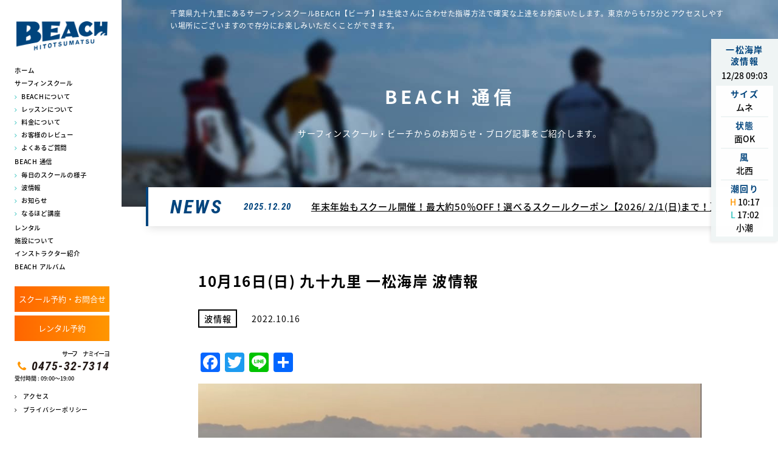

--- FILE ---
content_type: text/html; charset=UTF-8
request_url: http://www.b132.net/blog/wave/65501/
body_size: 9791
content:
<!doctype html>
<html lang="ja">
<head>
<meta charset="UTF-8">
<meta name="format-detection" content="telephone=no">
<meta http-equiv="X-UA-Compatible" content="IE=edge" />
<meta name="viewport" content="width=device-width, initial-scale=1">
<link href="http://www.b132.net/wp-content/themes/beach-html/dist/assets/images/favicon.ico" rel="icon" />
<link href="http://www.b132.net/wp-content/themes/beach-html/dist/assets/images/favicon.ico" rel="shortcut icon" />
<link href="http://www.b132.net/wp-content/themes/beach-html/dist/assets/images/web-clipicon.png" rel="apple-touch-icon" />

<meta name='robots' content='index, follow, max-image-preview:large, max-snippet:-1, max-video-preview:-1' />

	<!-- This site is optimized with the Yoast SEO plugin v23.3 - https://yoast.com/wordpress/plugins/seo/ -->
	<link media="all" href="http://www.b132.net/wp-content/cache/autoptimize/css/autoptimize_3e58426277bebc63ac6a5f069cd63370.css" rel="stylesheet"><title>10月16日(日) 九十九里 一松海岸 波情報 | 波情報 | 最新情報 | 15年連続受講生数 千葉県No.1 サーフィンスクール BEACH(ビーチ)</title>
	<meta name="description" content="おはようございます！ サイズ　ムネカタset頭 昨日より若干まとまった印象はありますが、流れ・サイズはしっかり残り、セットが入るとかなりハードです。" />
	<link rel="canonical" href="https://www.b132.net/blog/wave/65501/" />
	<meta property="og:locale" content="ja_JP" />
	<meta property="og:type" content="article" />
	<meta property="og:title" content="10月16日(日) 九十九里 一松海岸 波情報 | 波情報 | 最新情報 | 15年連続受講生数 千葉県No.1 サーフィンスクール BEACH(ビーチ)" />
	<meta property="og:description" content="おはようございます！ サイズ　ムネカタset頭 昨日より若干まとまった印象はありますが、流れ・サイズはしっかり残り、セットが入るとかなりハードです。" />
	<meta property="og:url" content="https://www.b132.net/blog/wave/65501/" />
	<meta property="og:site_name" content="15年連続受講生数 千葉県No.1 サーフィンスクール BEACH(ビーチ)" />
	<meta property="article:publisher" content="https://www.facebook.com/pages/%e3%82%b5%e3%83%bc%e3%83%95%e3%82%b7%e3%83%a7%e3%83%83%e3%83%97-%e3%82%b5%e3%83%bc%e3%83%95%e3%82%a3%e3%83%b3%e3%82%b9%e3%82%af%e3%83%bc%e3%83%ab-%ef%bc%a2%ef%bc%a5%ef%bc%a1%ef%bc%a3%ef%bc%a8/554035171351241" />
	<meta property="article:published_time" content="2022-10-15T21:51:57+00:00" />
	<meta property="og:image" content="https://www.b132.net/wp-content/uploads/2022/10/14D9BD7B-EBFC-4CCA-B89F-081275C58969.jpeg" />
	<meta property="og:image:width" content="1124" />
	<meta property="og:image:height" content="603" />
	<meta property="og:image:type" content="image/jpeg" />
	<meta name="author" content="_beach_admin_" />
	<meta name="twitter:label1" content="執筆者" />
	<meta name="twitter:data1" content="_beach_admin_" />
	<script type="application/ld+json" class="yoast-schema-graph">{"@context":"https://schema.org","@graph":[{"@type":"WebPage","@id":"https://www.b132.net/blog/wave/65501/","url":"https://www.b132.net/blog/wave/65501/","name":"10月16日(日) 九十九里 一松海岸 波情報 | 波情報 | 最新情報 | 15年連続受講生数 千葉県No.1 サーフィンスクール BEACH(ビーチ)","isPartOf":{"@id":"https://www.b132.net/#website"},"primaryImageOfPage":{"@id":"https://www.b132.net/blog/wave/65501/#primaryimage"},"image":{"@id":"https://www.b132.net/blog/wave/65501/#primaryimage"},"thumbnailUrl":"https://www.b132.net/wp-content/uploads/2022/10/14D9BD7B-EBFC-4CCA-B89F-081275C58969.jpeg","datePublished":"2022-10-15T21:51:57+00:00","dateModified":"2022-10-15T21:51:57+00:00","author":{"@id":"https://www.b132.net/#/schema/person/4b418e5c84819a597941f934c1c6a4ac"},"description":"おはようございます！ サイズ　ムネカタset頭 昨日より若干まとまった印象はありますが、流れ・サイズはしっかり残り、セットが入るとかなりハードです。","breadcrumb":{"@id":"https://www.b132.net/blog/wave/65501/#breadcrumb"},"inLanguage":"ja","potentialAction":[{"@type":"ReadAction","target":["https://www.b132.net/blog/wave/65501/"]}]},{"@type":"ImageObject","inLanguage":"ja","@id":"https://www.b132.net/blog/wave/65501/#primaryimage","url":"https://www.b132.net/wp-content/uploads/2022/10/14D9BD7B-EBFC-4CCA-B89F-081275C58969.jpeg","contentUrl":"https://www.b132.net/wp-content/uploads/2022/10/14D9BD7B-EBFC-4CCA-B89F-081275C58969.jpeg","width":1124,"height":603},{"@type":"BreadcrumbList","@id":"https://www.b132.net/blog/wave/65501/#breadcrumb","itemListElement":[{"@type":"ListItem","position":1,"name":"ホーム","item":"https://www.b132.net/"},{"@type":"ListItem","position":2,"name":"10月16日(日) 九十九里 一松海岸 波情報"}]},{"@type":"WebSite","@id":"https://www.b132.net/#website","url":"https://www.b132.net/","name":"15年連続受講生数 千葉県No.1 サーフィンスクール BEACH(ビーチ)","description":"千葉県九十九里にあるサーフィンスクールBEACH【ビーチ】は生徒さんに合わせた指導方法で確実な上達をお約束いたします。東京からも75分とアクセスしやすい場所にございますので存分にお楽しみいただくことができます。","potentialAction":[{"@type":"SearchAction","target":{"@type":"EntryPoint","urlTemplate":"https://www.b132.net/?s={search_term_string}"},"query-input":"required name=search_term_string"}],"inLanguage":"ja"},{"@type":"Person","@id":"https://www.b132.net/#/schema/person/4b418e5c84819a597941f934c1c6a4ac","name":"_beach_admin_","image":{"@type":"ImageObject","inLanguage":"ja","@id":"https://www.b132.net/#/schema/person/image/","url":"http://0.gravatar.com/avatar/6be4293deddc943c7ff346b3fab3dabb?s=96&d=mm&r=g","contentUrl":"http://0.gravatar.com/avatar/6be4293deddc943c7ff346b3fab3dabb?s=96&d=mm&r=g","caption":"_beach_admin_"}}]}</script>
	<!-- / Yoast SEO plugin. -->


<link rel='dns-prefetch' href='//static.addtoany.com' />
<script type="text/javascript">
/* <![CDATA[ */
window._wpemojiSettings = {"baseUrl":"https:\/\/s.w.org\/images\/core\/emoji\/15.0.3\/72x72\/","ext":".png","svgUrl":"https:\/\/s.w.org\/images\/core\/emoji\/15.0.3\/svg\/","svgExt":".svg","source":{"concatemoji":"http:\/\/www.b132.net\/wp-includes\/js\/wp-emoji-release.min.js?ver=6.6.4"}};
/*! This file is auto-generated */
!function(i,n){var o,s,e;function c(e){try{var t={supportTests:e,timestamp:(new Date).valueOf()};sessionStorage.setItem(o,JSON.stringify(t))}catch(e){}}function p(e,t,n){e.clearRect(0,0,e.canvas.width,e.canvas.height),e.fillText(t,0,0);var t=new Uint32Array(e.getImageData(0,0,e.canvas.width,e.canvas.height).data),r=(e.clearRect(0,0,e.canvas.width,e.canvas.height),e.fillText(n,0,0),new Uint32Array(e.getImageData(0,0,e.canvas.width,e.canvas.height).data));return t.every(function(e,t){return e===r[t]})}function u(e,t,n){switch(t){case"flag":return n(e,"\ud83c\udff3\ufe0f\u200d\u26a7\ufe0f","\ud83c\udff3\ufe0f\u200b\u26a7\ufe0f")?!1:!n(e,"\ud83c\uddfa\ud83c\uddf3","\ud83c\uddfa\u200b\ud83c\uddf3")&&!n(e,"\ud83c\udff4\udb40\udc67\udb40\udc62\udb40\udc65\udb40\udc6e\udb40\udc67\udb40\udc7f","\ud83c\udff4\u200b\udb40\udc67\u200b\udb40\udc62\u200b\udb40\udc65\u200b\udb40\udc6e\u200b\udb40\udc67\u200b\udb40\udc7f");case"emoji":return!n(e,"\ud83d\udc26\u200d\u2b1b","\ud83d\udc26\u200b\u2b1b")}return!1}function f(e,t,n){var r="undefined"!=typeof WorkerGlobalScope&&self instanceof WorkerGlobalScope?new OffscreenCanvas(300,150):i.createElement("canvas"),a=r.getContext("2d",{willReadFrequently:!0}),o=(a.textBaseline="top",a.font="600 32px Arial",{});return e.forEach(function(e){o[e]=t(a,e,n)}),o}function t(e){var t=i.createElement("script");t.src=e,t.defer=!0,i.head.appendChild(t)}"undefined"!=typeof Promise&&(o="wpEmojiSettingsSupports",s=["flag","emoji"],n.supports={everything:!0,everythingExceptFlag:!0},e=new Promise(function(e){i.addEventListener("DOMContentLoaded",e,{once:!0})}),new Promise(function(t){var n=function(){try{var e=JSON.parse(sessionStorage.getItem(o));if("object"==typeof e&&"number"==typeof e.timestamp&&(new Date).valueOf()<e.timestamp+604800&&"object"==typeof e.supportTests)return e.supportTests}catch(e){}return null}();if(!n){if("undefined"!=typeof Worker&&"undefined"!=typeof OffscreenCanvas&&"undefined"!=typeof URL&&URL.createObjectURL&&"undefined"!=typeof Blob)try{var e="postMessage("+f.toString()+"("+[JSON.stringify(s),u.toString(),p.toString()].join(",")+"));",r=new Blob([e],{type:"text/javascript"}),a=new Worker(URL.createObjectURL(r),{name:"wpTestEmojiSupports"});return void(a.onmessage=function(e){c(n=e.data),a.terminate(),t(n)})}catch(e){}c(n=f(s,u,p))}t(n)}).then(function(e){for(var t in e)n.supports[t]=e[t],n.supports.everything=n.supports.everything&&n.supports[t],"flag"!==t&&(n.supports.everythingExceptFlag=n.supports.everythingExceptFlag&&n.supports[t]);n.supports.everythingExceptFlag=n.supports.everythingExceptFlag&&!n.supports.flag,n.DOMReady=!1,n.readyCallback=function(){n.DOMReady=!0}}).then(function(){return e}).then(function(){var e;n.supports.everything||(n.readyCallback(),(e=n.source||{}).concatemoji?t(e.concatemoji):e.wpemoji&&e.twemoji&&(t(e.twemoji),t(e.wpemoji)))}))}((window,document),window._wpemojiSettings);
/* ]]> */
</script>







<script type="text/javascript" id="addtoany-core-js-before">
/* <![CDATA[ */
window.a2a_config=window.a2a_config||{};a2a_config.callbacks=[];a2a_config.overlays=[];a2a_config.templates={};a2a_localize = {
	Share: "共有",
	Save: "ブックマーク",
	Subscribe: "購読",
	Email: "メール",
	Bookmark: "ブックマーク",
	ShowAll: "すべて表示する",
	ShowLess: "小さく表示する",
	FindServices: "サービスを探す",
	FindAnyServiceToAddTo: "追加するサービスを今すぐ探す",
	PoweredBy: "Powered by",
	ShareViaEmail: "メールでシェアする",
	SubscribeViaEmail: "メールで購読する",
	BookmarkInYourBrowser: "ブラウザにブックマーク",
	BookmarkInstructions: "このページをブックマークするには、 Ctrl+D または \u2318+D を押下。",
	AddToYourFavorites: "お気に入りに追加",
	SendFromWebOrProgram: "任意のメールアドレスまたはメールプログラムから送信",
	EmailProgram: "メールプログラム",
	More: "詳細&#8230;",
	ThanksForSharing: "共有ありがとうございます !",
	ThanksForFollowing: "フォローありがとうございます !"
};
/* ]]> */
</script>
<script type="text/javascript" defer src="https://static.addtoany.com/menu/page.js" id="addtoany-core-js"></script>
<script type="text/javascript" src="http://www.b132.net/wp-includes/js/jquery/jquery.min.js?ver=3.7.1" id="jquery-core-js"></script>


<link rel="https://api.w.org/" href="https://www.b132.net/wp-json/" /><link rel="alternate" title="JSON" type="application/json" href="https://www.b132.net/wp-json/wp/v2/posts/65501" /><link rel="alternate" title="oEmbed (JSON)" type="application/json+oembed" href="https://www.b132.net/wp-json/oembed/1.0/embed?url=https%3A%2F%2Fwww.b132.net%2Fblog%2Fwave%2F65501%2F" />
<link rel="alternate" title="oEmbed (XML)" type="text/xml+oembed" href="https://www.b132.net/wp-json/oembed/1.0/embed?url=https%3A%2F%2Fwww.b132.net%2Fblog%2Fwave%2F65501%2F&#038;format=xml" />
		
		</head>

<body class="post-template-default single single-post postid-65501 single-format-standard 10%e6%9c%8816%e6%97%a5%e6%97%a5-%e4%b9%9d%e5%8d%81%e4%b9%9d%e9%87%8c-%e4%b8%80%e6%9d%be%e6%b5%b7%e5%b2%b8-%e6%b3%a2%e6%83%85%e5%a0%b1">
<script async src="https://www.googletagmanager.com/gtag/js?id=AW-1043299291"></script>
<script>
  window.dataLayer = window.dataLayer || [];
  function gtag(){dataLayer.push(arguments);}
  gtag('js', new Date());
  gtag('config', 'UA-108382757-26');
  gtag('config', 'AW-1043299291');
</script>
<script>
if (window.location.pathname === '/contact/complete/') {
  window.addEventListener("load",function(){
    jQuery(function(){
      if(jQuery("#mw_wp_form_mw-wp-form-6.mw_wp_form.mw_wp_form_complete").length != 0 ){
        gtag('event', 'conversion', {'send_to': 'AW-1043299291/UYTxCJTL3ooBENv3vfED'});
      }
    });
  });
}
</script>

<!--st Facebook-->
<div id="fb-root"></div>
<script>(function(d, s, id) {
  var js, fjs = d.getElementsByTagName(s)[0];
  if (d.getElementById(id)) return;
  js = d.createElement(s); js.id = id;
  js.src = "//connect.facebook.net/ja_JP/all.js#xfbml=1";
  fjs.parentNode.insertBefore(js, fjs);
}(document, 'script', 'facebook-jssdk'));</script>
<!--ed Facebook-->
<noscript>
<div class="noScript">サイトを快適に利用するためには、JavaScriptを有効にしてください。</div>
</noscript>
<a class="c-slidebar-button js-slidebar-button js-fixedheader" href="#"><span
		class="c-slidebar-button__line"><span></span><span></span><span></span></span><span class="c-slidebar-button__text">MENU</span>
</a>
<a class="c-slidebar-button js-slidebar-button is-fixed" href="#"><span
		class="c-slidebar-button__line"><span></span><span></span><span></span></span><span class="c-slidebar-button__text">MENU</span>
</a>
<div class="c-slidebar-menu js-slidebar-menu is-top-to-bottom js-fixedheader">
	<ul>
		<li>
			<a href="https://www.b132.net/">ホーム</a>
		</li>
		<li><span>サーフィンスクール</span>
			<ul>
				<li>
					<a href="https://www.b132.net/school/concept/">BEACHについて</a>
				</li>
				<li>
					<a href="https://www.b132.net/school/course/">レッスンについて</a>
				</li>
				<li>
					<a href="https://www.b132.net/school/fee/">料金について</a>
				</li>
				<li>
					<a href="https://www.b132.net/school/user-story/">お客様のレビュー</a>
				</li>
				<li>
					<a href="https://www.b132.net/school/faq/">よくあるご質問</a>
				</li>
			</ul>
		</li>
        <li><a href="https://www.b132.net/beach-media/">BEACH 通信</a>
            <ul>
                <li>
                    <a href="https://www.b132.net/category/blog/scene/">毎日のスクールの様子</a>
                </li>
                <li>
                    <a href="https://www.b132.net/category/blog/wave/">波情報</a>
                </li>
                <li>
                    <a href="https://www.b132.net/category/blog/shopinfo/">お知らせ</a>
                </li>
                <li>
                    <a href="https://www.b132.net/category/blog/howto/">なるほど講座</a>
                </li>
            </ul>
        </li>
		<li><a href="https://www.b132.net/rental/">レンタル</a></li>
		<li><a href="https://www.b132.net/shop/">施設について</a></li>
		<li><a href="https://www.b132.net/instructor/">インストラクター紹介</a></li>
		<li><a href="https://www.b132.net/school/album/">BEACH アルバム</a></li>
		<li><a href="https://www.b132.net/shop/#access">アクセス</a></li>
        <li><a href="https://www.b132.net/privacy-policy/">プライバシーポリシー</a></li>
	</ul>
	<div class="c-footer-offer  u-hidden-lg">
	<div class="l-container">
		<a class="c-button is-orange is-lg is-shadow" href="https://www.b132.net/contact">スクール予約・お問合せ</a>
		<div class="c-footer-offer__tel">
			<div class="c-footer-offer__tel__sub">サーフ　ナミイーヨ
			</div>
			<div class="c-footer-offer__tel__number">
				<a href="tel:0475-32-7314">0475-32-7314</a>
			</div>
			<div class="c-footer-offer__tel__text">受付時間 : 09:00〜19:00
			<!-- <br class="u-hidden-lg">(月曜定休・祝日の場合は火曜休) -->
			</div>
		</div>

	</div>
</div>



	<a href="https://www.b132.net/blog/wave/95913/" class="c-info">
	<div class="c-info__head">
		<div class="c-info__title">一松海岸<br>波情報</div>
		<div class="c-info__date">12/28 09:03		</div>
	</div>
	<div class="c-info__inner">
		<div class="c-info__block">
			<div class="c-info__label">サイズ
			</div>
			<div class="c-info__data">
				ムネ			</div>
			<div class="c-info__data">
							</div>
		</div>
		<div class="c-info__block">
			<div class="c-info__label">状態
			</div>
			<div class="c-info__data">
			面OK			</div>
			<div class="c-info__data">
						</div>
		</div>
		<div class="c-info__block">
			<div class="c-info__label">風
			</div>
			<div class="c-info__data">
			北西			</div>
		</div>
				<div class="c-info__block">
			<div class="c-info__label">潮回り
			</div>
						<div class="c-info__data"><span>H</span> 10:17			</div>
									<div class="c-info__data  is-secondary"><span>L</span> 17:02			</div>
									<div class="c-info__data">小潮			</div>
					</div>
		
</div>
</a>

</div>
<div class="c-sp-menu is-fixed">
	<ul>
		<li>
			<a href="https://www.b132.net/category/coupon/">
				<img src="http://www.b132.net/wp-content/themes/beach-html/dist/assets/images/btn-campaign_footer.png" alt="キャンペーンのご案内へ" />
			</a>
		</li>
		<li>
			<a href="/school/fee/">
				<img src="http://www.b132.net/wp-content/themes/beach-html/dist/assets/images/btn-tel_footer.png" alt="0475-32-7314" />
			</a>
		</li>
		<li>
			<a href="https://www.b132.net/shop/#access" target="_blank">
			<img src="http://www.b132.net/wp-content/themes/beach-html/dist/assets/images/btn-contact_footer02.png" alt="レンタルのご予約" />
			</a>
		</li>
		<li>
			<a href="https://www.b132.net/contact/" target="_blank">
			<img src="http://www.b132.net/wp-content/themes/beach-html/dist/assets/images/btn-contact_footer.png" alt="予約はこちらから" />
			</a>
		</li>
	</ul>
</div>
<header class="l-header">
	<div class="l-header__inner">
		<a class="l-header__logo" href="https://www.b132.net/">
			<img src="http://www.b132.net/wp-content/themes/beach-html/dist/assets/images/logo.png" alt="千葉・九十九里のサーフィンスクールBEACH(ビーチ)"/>
		</a>
		<nav class="l-global-nav">
			<ul>
				<li class="l-global-nav__parent">
					<a href="https://www.b132.net/">ホーム</a>
				</li>
				<li class="l-global-nav__parent"><span>サーフィンスクール</span>
					<ul class="l-global-nav__children">
						<li>
							<a href="https://www.b132.net/school/concept/">BEACHについて</a>
						</li>
						<li>
							<a href="https://www.b132.net/school/course/">レッスンについて</a>
						</li>
						<li>
							<a href="https://www.b132.net/school/fee/">料金について</a>
						</li>
						<li>
							<a href="https://www.b132.net/school/user-story/">お客様のレビュー</a>
						</li>
						<li>
							<a href="https://www.b132.net/school/faq/">よくあるご質問</a>
						</li>
					</ul>
				</li>
                <li class="l-global-nav__parent"><a href="https://www.b132.net/beach-media/">BEACH 通信</a>
                <ul class="l-global-nav__children">
                <li>
                    <a href="https://www.b132.net/category/blog/scene/">毎日のスクールの様子</a>
                </li>
                <li>
                    <a href="https://www.b132.net/category/blog/wave/">波情報</a>
                </li>
                <li>
                    <a href="https://www.b132.net/category/blog/shopinfo/">お知らせ</a>
                </li>
                <li>
                    <a href="https://www.b132.net/category/blog/howto/">なるほど講座</a>
                </li>
                </ul>
                </li>
				<li class="l-global-nav__parent">
					<a href="https://www.b132.net/rental/">レンタル</a>
				</li>
				<li class="l-global-nav__parent">
					<a href="https://www.b132.net/shop/">施設について</a>
				</li>
				<li class="l-global-nav__parent">
					<a href="https://www.b132.net/instructor/">インストラクター紹介</a>
				</li>
                <li>
                    <a href="https://www.b132.net/school/album/">BEACH アルバム</a>
                </li>
			</ul>
		</nav>
		<ul class="l-header__spmenu">
			<li>
				<a href="https://www.b132.net/shop/#access" target="_blank">
					<img src="http://www.b132.net/wp-content/themes/beach-html/dist/assets/images/btn-access.png" alt="アクセス"/>
				</a>
			</li>
			<li>
				<a href="https://www.b132.net/contact/" target="_blank">
					<img src="http://www.b132.net/wp-content/themes/beach-html/dist/assets/images/btn-contact.png" alt="予約はこちらから"/>
				</a>
			</li>
		</ul>
		<ul class="l-header__menu">
			<!--<li>
				<a href="https://www.b132.net/beach-media/">BEACH 通信</a>
				<ul>
					<li>
						<a href="https://www.b132.net/category/news/">INFORMATION</a>
					</li>
					<li>
						<a href="https://www.b132.net/category/blog/">BEACH BLOG</a>
					</li>
				</ul>
			</li>-->

		</ul>
		<a class="l-header__button" href="https://www.b132.net/contact/" target="_blank">スクール予約・お問合せ</a>
		<a class="l-header__button" href="https://www.b132.net/rental/contact/" target="_blank">レンタル予約</a>
		<div class="l-header__tel">
			<div class="l-header__tel__sub">サーフ　ナミイーヨ</div>
			<div class="l-header__tel__number">
				<a href="tel:0475-32-7314">0475-32-7314</a>
			</div>
			<div class="l-header__tel__text">受付時間 : 09:00〜19:00
				<!-- <br>(月曜定休・祝日の場合は火曜休) -->
			</div>
		</div>
		<ul class="l-header__submenu">
			<li>
				<a href="https://www.b132.net/shop/#access">アクセス</a>
			</li>
            <li>
                <a href="https://www.b132.net/privacy-policy/">プライバシーポリシー</a>
            </li>
		</ul>
	</div>
</header>
<a href="https://www.b132.net/blog/wave/95913/" class="c-info">
	<div class="c-info__head">
		<div class="c-info__title">一松海岸<br>波情報</div>
		<div class="c-info__date">12/28 09:03		</div>
	</div>
	<div class="c-info__inner">
		<div class="c-info__block">
			<div class="c-info__label">サイズ
			</div>
			<div class="c-info__data">
				ムネ			</div>
			<div class="c-info__data">
							</div>
		</div>
		<div class="c-info__block">
			<div class="c-info__label">状態
			</div>
			<div class="c-info__data">
			面OK			</div>
			<div class="c-info__data">
						</div>
		</div>
		<div class="c-info__block">
			<div class="c-info__label">風
			</div>
			<div class="c-info__data">
			北西			</div>
		</div>
				<div class="c-info__block">
			<div class="c-info__label">潮回り
			</div>
						<div class="c-info__data"><span>H</span> 10:17			</div>
									<div class="c-info__data  is-secondary"><span>L</span> 17:02			</div>
									<div class="c-info__data">小潮			</div>
					</div>
		
</div>
</a>
	<div class="c-slidebar-container js-slidebar-container is-top-to-bottom">
		<div class="l-wrapper">
			<div class="l-main">
				<!-- ページヘッダー-->
<div class="c-page-header" style="background-image: url(http://www.b132.net/wp-content/themes/beach-html/dist/assets/images/pagehead-beach-media.jpg)">
	<div class="l-container">
		<div class="c-page-header__heading">千葉県九十九里にあるサーフィンスクールBEACH【ビーチ】は生徒さんに合わせた指導方法で確実な上達をお約束いたします。東京からも75分とアクセスしやすい場所にございますので存分にお楽しみいただくことができます。</div>
		<div class="c-page-header__inner">
						<h1 class="heading">BEACH 通信</h1>
			<div class="c-page-header__text">サーフィンスクール・ビーチからのお知らせ・ブログ記事をご紹介します。</div>
		</div>
	</div>
	<div class="c-news is-page">
	<div class="c-news__head">NEWS</div>
	<div class="c-news__content">
		<div class="c-news__date">
			2025.12.20		</div>
		<a class="c-news__title" href="https://www.b132.net/news/coupon/25691/">
			年末年始もスクール開催！最大約50％OFF！選べるスクールクーポン【2026/ 2/1(日)まで！】		</a>
	</div>
</div>
</div>
<div class="l-section is-top">
	<div class="l-container">
		<div class="c-single-content">
			<div class="c-single-content__head">
				<h2 class="c-single-content__title">
					10月16日(日) 九十九里 一松海岸 波情報				</h2>
				<div class="c-single-content__sup">
					<div class="c-single-content__label">
						波情報					</div>
					<div class="c-single-content__date">2022.10.16					</div>
					<!--div class="c-single-content__name">
											</div-->
				</div>
			</div>
			<div class="c-single-content__content">
				<div class="l-post-content">
					<div class="addtoany_share_save_container addtoany_content addtoany_content_top"><div class="a2a_kit a2a_kit_size_32 addtoany_list" data-a2a-url="https://www.b132.net/blog/wave/65501/" data-a2a-title="10月16日(日) 九十九里 一松海岸 波情報"><a class="a2a_button_facebook" href="https://www.addtoany.com/add_to/facebook?linkurl=https%3A%2F%2Fwww.b132.net%2Fblog%2Fwave%2F65501%2F&amp;linkname=10%E6%9C%8816%E6%97%A5%28%E6%97%A5%29%20%E4%B9%9D%E5%8D%81%E4%B9%9D%E9%87%8C%20%E4%B8%80%E6%9D%BE%E6%B5%B7%E5%B2%B8%20%E6%B3%A2%E6%83%85%E5%A0%B1" title="Facebook" rel="nofollow noopener" target="_blank"></a><a class="a2a_button_twitter" href="https://www.addtoany.com/add_to/twitter?linkurl=https%3A%2F%2Fwww.b132.net%2Fblog%2Fwave%2F65501%2F&amp;linkname=10%E6%9C%8816%E6%97%A5%28%E6%97%A5%29%20%E4%B9%9D%E5%8D%81%E4%B9%9D%E9%87%8C%20%E4%B8%80%E6%9D%BE%E6%B5%B7%E5%B2%B8%20%E6%B3%A2%E6%83%85%E5%A0%B1" title="Twitter" rel="nofollow noopener" target="_blank"></a><a class="a2a_button_line" href="https://www.addtoany.com/add_to/line?linkurl=https%3A%2F%2Fwww.b132.net%2Fblog%2Fwave%2F65501%2F&amp;linkname=10%E6%9C%8816%E6%97%A5%28%E6%97%A5%29%20%E4%B9%9D%E5%8D%81%E4%B9%9D%E9%87%8C%20%E4%B8%80%E6%9D%BE%E6%B5%B7%E5%B2%B8%20%E6%B3%A2%E6%83%85%E5%A0%B1" title="Line" rel="nofollow noopener" target="_blank"></a><a class="a2a_dd addtoany_share_save addtoany_share" href="https://www.addtoany.com/share"></a></div></div><p><img fetchpriority="high" decoding="async" src="https://www.b132.net/wp-content/uploads/2022/10/14D9BD7B-EBFC-4CCA-B89F-081275C58969-1024x549.jpeg" alt="" width="1024" height="549" class="aligncenter size-large wp-image-65499" srcset="https://www.b132.net/wp-content/uploads/2022/10/14D9BD7B-EBFC-4CCA-B89F-081275C58969-1024x549.jpeg 1024w, https://www.b132.net/wp-content/uploads/2022/10/14D9BD7B-EBFC-4CCA-B89F-081275C58969-300x161.jpeg 300w, https://www.b132.net/wp-content/uploads/2022/10/14D9BD7B-EBFC-4CCA-B89F-081275C58969-768x412.jpeg 768w, https://www.b132.net/wp-content/uploads/2022/10/14D9BD7B-EBFC-4CCA-B89F-081275C58969.jpeg 1124w" sizes="(max-width: 1024px) 100vw, 1024px" />おはようございます！</p>
<p>サイズ　ムネカタset頭</p>
<p>昨日より若干まとまった印象はありますが、流れ・サイズはしっかり残り、セットが入るとかなりハードです。</p>
<p>ゲットが出来る中上級者のみが対応できるコンディションです。</p>
<p>アウトからのピークワイドなダラついた波かダンパーが多めです。</p>
<p>徐々にウネリは落ち着く傾向にはありますが、日中は北→東の風が強めに吹く予報で風の影響が気になる所。</p>
<p>移動も視野に入れ、初心者の方はスープと割り切って無理のない練習をお願いします。</p>
<p><img decoding="async" src="https://www.b132.net/wp-content/uploads/2022/10/28F71280-1120-45A1-A8F6-4681EBD86CEF-1024x591.jpeg" alt="" width="1024" height="591" class="aligncenter size-large wp-image-65498" srcset="https://www.b132.net/wp-content/uploads/2022/10/28F71280-1120-45A1-A8F6-4681EBD86CEF-1024x591.jpeg 1024w, https://www.b132.net/wp-content/uploads/2022/10/28F71280-1120-45A1-A8F6-4681EBD86CEF-300x173.jpeg 300w, https://www.b132.net/wp-content/uploads/2022/10/28F71280-1120-45A1-A8F6-4681EBD86CEF-768x443.jpeg 768w, https://www.b132.net/wp-content/uploads/2022/10/28F71280-1120-45A1-A8F6-4681EBD86CEF.jpeg 1124w" sizes="(max-width: 1024px) 100vw, 1024px" /></p>
<p><img decoding="async" src="https://www.b132.net/wp-content/uploads/2022/10/EB67F334-3BAB-4053-9F5F-AB0B2A18D9F1-1024x472.jpeg" alt="" width="1024" height="472" class="aligncenter size-large wp-image-65500" srcset="https://www.b132.net/wp-content/uploads/2022/10/EB67F334-3BAB-4053-9F5F-AB0B2A18D9F1-1024x472.jpeg 1024w, https://www.b132.net/wp-content/uploads/2022/10/EB67F334-3BAB-4053-9F5F-AB0B2A18D9F1-300x138.jpeg 300w, https://www.b132.net/wp-content/uploads/2022/10/EB67F334-3BAB-4053-9F5F-AB0B2A18D9F1-768x354.jpeg 768w, https://www.b132.net/wp-content/uploads/2022/10/EB67F334-3BAB-4053-9F5F-AB0B2A18D9F1.jpeg 1124w" sizes="(max-width: 1024px) 100vw, 1024px" /></p>
<div class="addtoany_share_save_container addtoany_content addtoany_content_bottom"><div class="a2a_kit a2a_kit_size_32 addtoany_list" data-a2a-url="https://www.b132.net/blog/wave/65501/" data-a2a-title="10月16日(日) 九十九里 一松海岸 波情報"><a class="a2a_button_facebook" href="https://www.addtoany.com/add_to/facebook?linkurl=https%3A%2F%2Fwww.b132.net%2Fblog%2Fwave%2F65501%2F&amp;linkname=10%E6%9C%8816%E6%97%A5%28%E6%97%A5%29%20%E4%B9%9D%E5%8D%81%E4%B9%9D%E9%87%8C%20%E4%B8%80%E6%9D%BE%E6%B5%B7%E5%B2%B8%20%E6%B3%A2%E6%83%85%E5%A0%B1" title="Facebook" rel="nofollow noopener" target="_blank"></a><a class="a2a_button_twitter" href="https://www.addtoany.com/add_to/twitter?linkurl=https%3A%2F%2Fwww.b132.net%2Fblog%2Fwave%2F65501%2F&amp;linkname=10%E6%9C%8816%E6%97%A5%28%E6%97%A5%29%20%E4%B9%9D%E5%8D%81%E4%B9%9D%E9%87%8C%20%E4%B8%80%E6%9D%BE%E6%B5%B7%E5%B2%B8%20%E6%B3%A2%E6%83%85%E5%A0%B1" title="Twitter" rel="nofollow noopener" target="_blank"></a><a class="a2a_button_line" href="https://www.addtoany.com/add_to/line?linkurl=https%3A%2F%2Fwww.b132.net%2Fblog%2Fwave%2F65501%2F&amp;linkname=10%E6%9C%8816%E6%97%A5%28%E6%97%A5%29%20%E4%B9%9D%E5%8D%81%E4%B9%9D%E9%87%8C%20%E4%B8%80%E6%9D%BE%E6%B5%B7%E5%B2%B8%20%E6%B3%A2%E6%83%85%E5%A0%B1" title="Line" rel="nofollow noopener" target="_blank"></a><a class="a2a_dd addtoany_share_save addtoany_share" href="https://www.addtoany.com/share"></a></div></div>				</div>
			</div>
		</div>
		<nav class="c-post-navs"><ul><li class="c-post-navs__prev"><a href="https://www.b132.net/blog/wave/65491/">前の記事へ</a></li><li class="c-post-navs__next"><a href="https://www.b132.net/blog/wave/65547/">次の記事へ</a></li></ul></nav>	</div>
</div>
<div class="c-offer">
	<div class="l-container">
		<div class="c-offer__inner">
			<div class="c-offer__title">多くの人が選んでいる<br class="u-hidden-lg">ビーチのサーフィンスクール。<br>あなたを後悔させません。
			</div>
			<div class="c-offer__box">
				<div class="c-offer__left">

					<div class="c-offer__tel">
						<div class="c-offer__text">お電話でのお問い合わせはこちら
						</div>
						<div class="c-offer__tel__sub">サーフ　ナミイーヨ
						</div>
						<div class="c-offer__tel__number">
							<a href="tel:0475-32-7314">0475-32-7314</a>
						</div>
						<div class="c-offer__tel__text">受付時間 : 09:00〜19:00
						<!-- <br class="u-hidden-lg">(月曜定休・祝日の場合は火曜休) -->
						</div>
					</div>
				</div>
				<div class="c-offer__right">
					<div class="c-offer__text u-hidden-sm">メールでのお問い合わせはこちら</div>
					<a class="c-button is-orange is-lg" href="https://www.b132.net/contact/" target="_blank">
						スクール予約・お問合せ
					</a>
				</div>
			</div>
		</div>
	</div>
</div>
<div class="c-footer-bnr">
	<div class="l-container">
		<div class="c-footer-bnr__inner">
			<a class="c-footer-bnr__block" href="https://www.b132.net/school/fee/">
				<img src="http://www.b132.net/wp-content/themes/beach-html/dist/assets/images/bnr-price.jpg" alt="料金について">
			</a>
			<a class="c-footer-bnr__block" href="https://www.b132.net/instructor/">
				<img src="http://www.b132.net/wp-content/themes/beach-html/dist/assets/images/bnr-staff.jpg" alt="スタッフ紹介">
			</a>
			<a class="c-footer-bnr__block" href="https://www.b132.net/school/user-story/">
				<img src="http://www.b132.net/wp-content/themes/beach-html/dist/assets/images/bnr-user-story.jpg" alt="お客様のレビュー">
			</a>
		</div>
	</div>
</div>
<div class="c-pagetop">
	<a class="c-pagetop__button js-anchor" href="#" data-anchor-target="body">
		<img class="u-hidden-sm" src="http://www.b132.net/wp-content/themes/beach-html/dist/assets/images/pagetop.png" alt=""/>
		<img class="u-hidden-lg" src="http://www.b132.net/wp-content/themes/beach-html/dist/assets/images/pagetop_sp.png" alt=""/>
	</a>
</div>
<footer class="l-footer">
	<div class="l-container">
		<div class="l-footer__inner">
			<a class="l-footer__logo u-hidden-lg" href="https://www.b132.net/">
				<img src="http://www.b132.net/wp-content/themes/beach-html/dist/assets/images/logo.png" alt="千葉・九十九里のサーフィンスクールBEACH(ビーチ)"/>
			</a>
			<ul class="l-footer__menu">
				<li>
					<a href="https://www.b132.net/">ホーム</a>
				</li>
			</ul>
			<ul class="l-footer__menu">
				<li><span>サーフィンスクール</span>
					<ul>
						<li>
							<a href="https://www.b132.net/school/concept/">BEACHについて</a>
						</li>
						<li>
							<a href="https://www.b132.net/school/course/">レッスンについて</a>
						</li>
						<li>
							<a href="https://www.b132.net/school/fee/">料金について</a>
						</li>
						<li>
							<a href="https://www.b132.net/school/user-story/">お客様のレビュー</a>
						</li>
						<li>
							<a href="https://www.b132.net/school/faq/">よくあるご質問</a>
						</li>
					</ul>
				</li>
			</ul>
            <ul class="l-footer__menu">
                <li>
                    <a href="https://www.b132.net/beach-media/">BEACH 通信</a>
                <ul>
                <li>
                    <a href="https://www.b132.net/category/blog/scene/">毎日のスクールの様子</a>
                </li>
                <li>
                    <a href="https://www.b132.net/category/blog/wave/">波情報</a>
                </li>
                <li>
                    <a href="https://www.b132.net/category/blog/shopinfo/">お知らせ</a>
                </li>
                <li>
                    <a href="https://www.b132.net/category/blog/howto/">なるほど講座</a>
                </li>
                </ul>
                </li>
            </ul>
			<ul class="l-footer__menu">
				<li>
					<a href="https://www.b132.net/rental/">レンタル</a>
				</li>
				<li>
					<a href="https://www.b132.net/shop/">施設について</a>
				</li>
                <li>
                    <a href="https://www.b132.net/instructor/">インストラクター紹介</a>
                </li>
                <li>
                    <a href="https://www.b132.net/school/album/">BEACH アルバム</a>
                </li>
			</ul>
			<ul class="l-footer__menu">
				<li>
					<a href="https://www.b132.net/shop/#access">アクセス</a>
				</li>
                <li>
                    <a href="https://www.b132.net/privacy-policy/">プライバシーポリシー</a>
                </li>
			</ul>
		</div>
	</div>
</footer>
<div class="c-footer-offer  u-hidden-lg">
	<div class="l-container">
		<a class="c-button is-orange is-lg is-shadow" href="https://www.b132.net/contact">スクール予約・お問合せ</a>
		<div class="c-footer-offer__tel">
			<div class="c-footer-offer__tel__sub">サーフ　ナミイーヨ
			</div>
			<div class="c-footer-offer__tel__number">
				<a href="tel:0475-32-7314">0475-32-7314</a>
			</div>
			<div class="c-footer-offer__tel__text">受付時間 : 09:00〜19:00
			<!-- <br class="u-hidden-lg">(月曜定休・祝日の場合は火曜休) -->
			</div>
		</div>
		<ul class="c-footer-offer__menu">
			<li>
				<a href="https://www.b132.net/privacy-policy/">プライバシーポリシー</a>
			</li>
			<li>
				<a href="https://www.b132.net/shop/#access">アクセス</a>
			</li>
		</ul>
	</div>
</div>
<div class="l-footer-copyright">
	<div class="l-container">
		<small>COPYRIGHT 2018 BEACH ALL RIGHT RESERVED.</small>
	</div>
</div>
			</div>
		</div>
	</div>
	



<script defer src="http://www.b132.net/wp-content/cache/autoptimize/js/autoptimize_8538237017d2ca14fd37a983d930c284.js"></script></body>
</html>


--- FILE ---
content_type: text/css
request_url: http://www.b132.net/wp-content/cache/autoptimize/css/autoptimize_3e58426277bebc63ac6a5f069cd63370.css
body_size: 73920
content:
@import url("http://fonts.googleapis.com/earlyaccess/notosansjapanese.css");@import url("https://fonts.googleapis.com/css?family=Roboto+Condensed:700i");
.lg-sub-html,.lg-toolbar{background-color:rgba(0,0,0,.45)}@font-face{font-family:lg;src:url(//www.b132.net/wp-content/themes/beach-html/dist/bower_components/lightgallery/dist/css/../fonts/lg.eot?n1z373);src:url(//www.b132.net/wp-content/themes/beach-html/dist/bower_components/lightgallery/dist/css/../fonts/lg.eot?#iefixn1z373) format("embedded-opentype"),url(//www.b132.net/wp-content/themes/beach-html/dist/bower_components/lightgallery/dist/css/../fonts/lg.woff?n1z373) format("woff"),url(//www.b132.net/wp-content/themes/beach-html/dist/bower_components/lightgallery/dist/css/../fonts/lg.ttf?n1z373) format("truetype"),url(//www.b132.net/wp-content/themes/beach-html/dist/bower_components/lightgallery/dist/css/../fonts/lg.svg?n1z373#lg) format("svg");font-weight:400;font-style:normal}.lg-icon{font-family:lg;speak:none;font-style:normal;font-weight:400;font-variant:normal;text-transform:none;line-height:1;-webkit-font-smoothing:antialiased;-moz-osx-font-smoothing:grayscale}.lg-actions .lg-next,.lg-actions .lg-prev{background-color:rgba(0,0,0,.45);border-radius:2px;color:#999;cursor:pointer;display:block;font-size:22px;margin-top:-10px;padding:8px 10px 9px;position:absolute;top:50%;z-index:1080;border:none;outline:0}.lg-actions .lg-next.disabled,.lg-actions .lg-prev.disabled{pointer-events:none;opacity:.5}.lg-actions .lg-next:hover,.lg-actions .lg-prev:hover{color:#FFF}.lg-actions .lg-next{right:20px}.lg-actions .lg-next:before{content:"\e095"}.lg-actions .lg-prev{left:20px}.lg-actions .lg-prev:after{content:"\e094"}@-webkit-keyframes lg-right-end{0%,100%{left:0}50%{left:-30px}}@-moz-keyframes lg-right-end{0%,100%{left:0}50%{left:-30px}}@-ms-keyframes lg-right-end{0%,100%{left:0}50%{left:-30px}}@keyframes lg-right-end{0%,100%{left:0}50%{left:-30px}}@-webkit-keyframes lg-left-end{0%,100%{left:0}50%{left:30px}}@-moz-keyframes lg-left-end{0%,100%{left:0}50%{left:30px}}@-ms-keyframes lg-left-end{0%,100%{left:0}50%{left:30px}}@keyframes lg-left-end{0%,100%{left:0}50%{left:30px}}.lg-outer.lg-right-end .lg-object{-webkit-animation:lg-right-end .3s;-o-animation:lg-right-end .3s;animation:lg-right-end .3s;position:relative}.lg-outer.lg-left-end .lg-object{-webkit-animation:lg-left-end .3s;-o-animation:lg-left-end .3s;animation:lg-left-end .3s;position:relative}.lg-toolbar{z-index:1082;left:0;position:absolute;top:0;width:100%}.lg-toolbar .lg-icon{color:#999;cursor:pointer;float:right;font-size:24px;height:47px;line-height:27px;padding:10px 0;text-align:center;width:50px;text-decoration:none!important;outline:0;-webkit-transition:color .2s linear;-o-transition:color .2s linear;transition:color .2s linear}.lg-toolbar .lg-icon:hover{color:#FFF}.lg-toolbar .lg-close:after{content:"\e070"}.lg-toolbar .lg-download:after{content:"\e0f2"}.lg-sub-html{bottom:0;color:#EEE;font-size:16px;left:0;padding:10px 40px;position:fixed;right:0;text-align:center;z-index:1080}.lg-sub-html h4{margin:0;font-size:13px;font-weight:700}.lg-sub-html p{font-size:12px;margin:5px 0 0}#lg-counter{color:#999;display:inline-block;font-size:16px;padding-left:20px;padding-top:12px;vertical-align:middle}.lg-next,.lg-prev,.lg-toolbar{opacity:1;-webkit-transition:-webkit-transform .35s cubic-bezier(0,0,.25,1) 0s,opacity .35s cubic-bezier(0,0,.25,1) 0s,color .2s linear;-moz-transition:-moz-transform .35s cubic-bezier(0,0,.25,1) 0s,opacity .35s cubic-bezier(0,0,.25,1) 0s,color .2s linear;-o-transition:-o-transform .35s cubic-bezier(0,0,.25,1) 0s,opacity .35s cubic-bezier(0,0,.25,1) 0s,color .2s linear;transition:transform .35s cubic-bezier(0,0,.25,1) 0s,opacity .35s cubic-bezier(0,0,.25,1) 0s,color .2s linear}.lg-hide-items .lg-prev{opacity:0;-webkit-transform:translate3d(-10px,0,0);transform:translate3d(-10px,0,0)}.lg-hide-items .lg-next{opacity:0;-webkit-transform:translate3d(10px,0,0);transform:translate3d(10px,0,0)}.lg-hide-items .lg-toolbar{opacity:0;-webkit-transform:translate3d(0,-10px,0);transform:translate3d(0,-10px,0)}body:not(.lg-from-hash) .lg-outer.lg-start-zoom .lg-object{-webkit-transform:scale3d(.5,.5,.5);transform:scale3d(.5,.5,.5);opacity:0;-webkit-transition:-webkit-transform 250ms cubic-bezier(0,0,.25,1) 0s,opacity 250ms cubic-bezier(0,0,.25,1)!important;-moz-transition:-moz-transform 250ms cubic-bezier(0,0,.25,1) 0s,opacity 250ms cubic-bezier(0,0,.25,1)!important;-o-transition:-o-transform 250ms cubic-bezier(0,0,.25,1) 0s,opacity 250ms cubic-bezier(0,0,.25,1)!important;transition:transform 250ms cubic-bezier(0,0,.25,1) 0s,opacity 250ms cubic-bezier(0,0,.25,1)!important;-webkit-transform-origin:50% 50%;-moz-transform-origin:50% 50%;-ms-transform-origin:50% 50%;transform-origin:50% 50%}body:not(.lg-from-hash) .lg-outer.lg-start-zoom .lg-item.lg-complete .lg-object{-webkit-transform:scale3d(1,1,1);transform:scale3d(1,1,1);opacity:1}.lg-outer .lg-thumb-outer{background-color:#0D0A0A;bottom:0;position:absolute;width:100%;z-index:1080;max-height:350px;-webkit-transform:translate3d(0,100%,0);transform:translate3d(0,100%,0);-webkit-transition:-webkit-transform .25s cubic-bezier(0,0,.25,1) 0s;-moz-transition:-moz-transform .25s cubic-bezier(0,0,.25,1) 0s;-o-transition:-o-transform .25s cubic-bezier(0,0,.25,1) 0s;transition:transform .25s cubic-bezier(0,0,.25,1) 0s}.lg-outer .lg-thumb-outer.lg-grab .lg-thumb-item{cursor:-webkit-grab;cursor:-moz-grab;cursor:-o-grab;cursor:-ms-grab;cursor:grab}.lg-outer .lg-thumb-outer.lg-grabbing .lg-thumb-item{cursor:move;cursor:-webkit-grabbing;cursor:-moz-grabbing;cursor:-o-grabbing;cursor:-ms-grabbing;cursor:grabbing}.lg-outer .lg-thumb-outer.lg-dragging .lg-thumb{-webkit-transition-duration:0s!important;transition-duration:0s!important}.lg-outer.lg-thumb-open .lg-thumb-outer{-webkit-transform:translate3d(0,0,0);transform:translate3d(0,0,0)}.lg-outer .lg-thumb{padding:10px 0;height:100%;margin-bottom:-5px}.lg-outer .lg-thumb-item{cursor:pointer;float:left;overflow:hidden;height:100%;border:2px solid #FFF;border-radius:4px;margin-bottom:5px}@media (min-width:1025px){.lg-outer .lg-thumb-item{-webkit-transition:border-color .25s ease;-o-transition:border-color .25s ease;transition:border-color .25s ease}}.lg-outer .lg-thumb-item.active,.lg-outer .lg-thumb-item:hover{border-color:#a90707}.lg-outer .lg-thumb-item img{width:100%;height:100%;object-fit:cover}.lg-outer.lg-has-thumb .lg-item{padding-bottom:120px}.lg-outer.lg-can-toggle .lg-item{padding-bottom:0}.lg-outer.lg-pull-caption-up .lg-sub-html{-webkit-transition:bottom .25s ease;-o-transition:bottom .25s ease;transition:bottom .25s ease}.lg-outer.lg-pull-caption-up.lg-thumb-open .lg-sub-html{bottom:100px}.lg-outer .lg-toogle-thumb{background-color:#0D0A0A;border-radius:2px 2px 0 0;color:#999;cursor:pointer;font-size:24px;height:39px;line-height:27px;padding:5px 0;position:absolute;right:20px;text-align:center;top:-39px;width:50px}.lg-outer .lg-toogle-thumb:hover,.lg-outer.lg-dropdown-active #lg-share{color:#FFF}.lg-outer .lg-toogle-thumb:after{content:"\e1ff"}.lg-outer .lg-video-cont{display:inline-block;vertical-align:middle;max-width:1140px;max-height:100%;width:100%;padding:0 5px}.lg-outer .lg-video{width:100%;height:0;padding-bottom:56.25%;overflow:hidden;position:relative}.lg-outer .lg-video .lg-object{display:inline-block;position:absolute;top:0;left:0;width:100%!important;height:100%!important}.lg-outer .lg-video .lg-video-play{width:84px;height:59px;position:absolute;left:50%;top:50%;margin-left:-42px;margin-top:-30px;z-index:1080;cursor:pointer}.lg-outer .lg-has-iframe .lg-video{-webkit-overflow-scrolling:touch;overflow:auto}.lg-outer .lg-has-vimeo .lg-video-play{background:url(//www.b132.net/wp-content/themes/beach-html/dist/bower_components/lightgallery/dist/css/../img/vimeo-play.png) no-repeat}.lg-outer .lg-has-vimeo:hover .lg-video-play{background:url(//www.b132.net/wp-content/themes/beach-html/dist/bower_components/lightgallery/dist/css/../img/vimeo-play.png) 0 -58px no-repeat}.lg-outer .lg-has-html5 .lg-video-play{background:url(//www.b132.net/wp-content/themes/beach-html/dist/bower_components/lightgallery/dist/css/../img/video-play.png) no-repeat;height:64px;margin-left:-32px;margin-top:-32px;width:64px;opacity:.8}.lg-outer .lg-has-html5:hover .lg-video-play{opacity:1}.lg-outer .lg-has-youtube .lg-video-play{background:url(//www.b132.net/wp-content/themes/beach-html/dist/bower_components/lightgallery/dist/css/../img/youtube-play.png) no-repeat}.lg-outer .lg-has-youtube:hover .lg-video-play{background:url(//www.b132.net/wp-content/themes/beach-html/dist/bower_components/lightgallery/dist/css/../img/youtube-play.png) 0 -60px no-repeat}.lg-outer .lg-video-object{width:100%!important;height:100%!important;position:absolute;top:0;left:0}.lg-outer .lg-has-video .lg-video-object{visibility:hidden}.lg-outer .lg-has-video.lg-video-playing .lg-object,.lg-outer .lg-has-video.lg-video-playing .lg-video-play{display:none}.lg-outer .lg-has-video.lg-video-playing .lg-video-object{visibility:visible}.lg-progress-bar{background-color:#333;height:5px;left:0;position:absolute;top:0;width:100%;z-index:1083;opacity:0;-webkit-transition:opacity 80ms ease 0s;-moz-transition:opacity 80ms ease 0s;-o-transition:opacity 80ms ease 0s;transition:opacity 80ms ease 0s}.lg-progress-bar .lg-progress{background-color:#a90707;height:5px;width:0}.lg-progress-bar.lg-start .lg-progress{width:100%}.lg-show-autoplay .lg-progress-bar{opacity:1}.lg-autoplay-button:after{content:"\e01d"}.lg-show-autoplay .lg-autoplay-button:after{content:"\e01a"}.lg-outer.lg-css3.lg-zoom-dragging .lg-item.lg-complete.lg-zoomable .lg-image,.lg-outer.lg-css3.lg-zoom-dragging .lg-item.lg-complete.lg-zoomable .lg-img-wrap{-webkit-transition-duration:0s;transition-duration:0s}.lg-outer.lg-use-transition-for-zoom .lg-item.lg-complete.lg-zoomable .lg-img-wrap{-webkit-transition:-webkit-transform .3s cubic-bezier(0,0,.25,1) 0s;-moz-transition:-moz-transform .3s cubic-bezier(0,0,.25,1) 0s;-o-transition:-o-transform .3s cubic-bezier(0,0,.25,1) 0s;transition:transform .3s cubic-bezier(0,0,.25,1) 0s}.lg-outer.lg-use-left-for-zoom .lg-item.lg-complete.lg-zoomable .lg-img-wrap{-webkit-transition:left .3s cubic-bezier(0,0,.25,1) 0s,top .3s cubic-bezier(0,0,.25,1) 0s;-moz-transition:left .3s cubic-bezier(0,0,.25,1) 0s,top .3s cubic-bezier(0,0,.25,1) 0s;-o-transition:left .3s cubic-bezier(0,0,.25,1) 0s,top .3s cubic-bezier(0,0,.25,1) 0s;transition:left .3s cubic-bezier(0,0,.25,1) 0s,top .3s cubic-bezier(0,0,.25,1) 0s}.lg-outer .lg-item.lg-complete.lg-zoomable .lg-img-wrap{-webkit-transform:translate3d(0,0,0);transform:translate3d(0,0,0);-webkit-backface-visibility:hidden;-moz-backface-visibility:hidden;backface-visibility:hidden}.lg-outer .lg-item.lg-complete.lg-zoomable .lg-image{-webkit-transform:scale3d(1,1,1);transform:scale3d(1,1,1);-webkit-transition:-webkit-transform .3s cubic-bezier(0,0,.25,1) 0s,opacity .15s!important;-moz-transition:-moz-transform .3s cubic-bezier(0,0,.25,1) 0s,opacity .15s!important;-o-transition:-o-transform .3s cubic-bezier(0,0,.25,1) 0s,opacity .15s!important;transition:transform .3s cubic-bezier(0,0,.25,1) 0s,opacity .15s!important;-webkit-transform-origin:0 0;-moz-transform-origin:0 0;-ms-transform-origin:0 0;transform-origin:0 0;-webkit-backface-visibility:hidden;-moz-backface-visibility:hidden;backface-visibility:hidden}#lg-zoom-in:after{content:"\e311"}#lg-actual-size{font-size:20px}#lg-actual-size:after{content:"\e033"}#lg-zoom-out{opacity:.5;pointer-events:none}#lg-zoom-out:after{content:"\e312"}.lg-zoomed #lg-zoom-out{opacity:1;pointer-events:auto}.lg-outer .lg-pager-outer{bottom:60px;left:0;position:absolute;right:0;text-align:center;z-index:1080;height:10px}.lg-outer .lg-pager-outer.lg-pager-hover .lg-pager-cont{overflow:visible}.lg-outer .lg-pager-cont{cursor:pointer;display:inline-block;overflow:hidden;position:relative;vertical-align:top;margin:0 5px}.lg-outer .lg-pager-cont:hover .lg-pager-thumb-cont{opacity:1;-webkit-transform:translate3d(0,0,0);transform:translate3d(0,0,0)}.lg-outer .lg-pager-cont.lg-pager-active .lg-pager{box-shadow:0 0 0 2px #fff inset}.lg-outer .lg-pager-thumb-cont{background-color:#fff;color:#FFF;bottom:100%;height:83px;left:0;margin-bottom:20px;margin-left:-60px;opacity:0;padding:5px;position:absolute;width:120px;border-radius:3px;-webkit-transition:opacity .15s ease 0s,-webkit-transform .15s ease 0s;-moz-transition:opacity .15s ease 0s,-moz-transform .15s ease 0s;-o-transition:opacity .15s ease 0s,-o-transform .15s ease 0s;transition:opacity .15s ease 0s,transform .15s ease 0s;-webkit-transform:translate3d(0,5px,0);transform:translate3d(0,5px,0)}.lg-outer .lg-pager-thumb-cont img{width:100%;height:100%}.lg-outer .lg-pager{background-color:rgba(255,255,255,.5);border-radius:50%;box-shadow:0 0 0 8px rgba(255,255,255,.7) inset;display:block;height:12px;-webkit-transition:box-shadow .3s ease 0s;-o-transition:box-shadow .3s ease 0s;transition:box-shadow .3s ease 0s;width:12px}.lg-outer .lg-pager:focus,.lg-outer .lg-pager:hover{box-shadow:0 0 0 8px #fff inset}.lg-outer .lg-caret{border-left:10px solid transparent;border-right:10px solid transparent;border-top:10px dashed;bottom:-10px;display:inline-block;height:0;left:50%;margin-left:-5px;position:absolute;vertical-align:middle;width:0}.lg-fullscreen:after{content:"\e20c"}.lg-fullscreen-on .lg-fullscreen:after{content:"\e20d"}.lg-outer #lg-dropdown-overlay{background-color:rgba(0,0,0,.25);bottom:0;cursor:default;left:0;position:fixed;right:0;top:0;z-index:1081;opacity:0;visibility:hidden;-webkit-transition:visibility 0s linear .18s,opacity .18s linear 0s;-o-transition:visibility 0s linear .18s,opacity .18s linear 0s;transition:visibility 0s linear .18s,opacity .18s linear 0s}.lg-outer.lg-dropdown-active #lg-dropdown-overlay,.lg-outer.lg-dropdown-active .lg-dropdown{-webkit-transition-delay:0s;transition-delay:0s;-moz-transform:translate3d(0,0,0);-o-transform:translate3d(0,0,0);-ms-transform:translate3d(0,0,0);-webkit-transform:translate3d(0,0,0);transform:translate3d(0,0,0);opacity:1;visibility:visible}.lg-outer .lg-dropdown{background-color:#fff;border-radius:2px;font-size:14px;list-style-type:none;margin:0;padding:10px 0;position:absolute;right:0;text-align:left;top:50px;opacity:0;visibility:hidden;-moz-transform:translate3d(0,5px,0);-o-transform:translate3d(0,5px,0);-ms-transform:translate3d(0,5px,0);-webkit-transform:translate3d(0,5px,0);transform:translate3d(0,5px,0);-webkit-transition:-webkit-transform .18s linear 0s,visibility 0s linear .5s,opacity .18s linear 0s;-moz-transition:-moz-transform .18s linear 0s,visibility 0s linear .5s,opacity .18s linear 0s;-o-transition:-o-transform .18s linear 0s,visibility 0s linear .5s,opacity .18s linear 0s;transition:transform .18s linear 0s,visibility 0s linear .5s,opacity .18s linear 0s}.lg-outer .lg-dropdown:after{content:"";display:block;height:0;width:0;position:absolute;border:8px solid transparent;border-bottom-color:#FFF;right:16px;top:-16px}.lg-outer .lg-dropdown>li:last-child{margin-bottom:0}.lg-outer .lg-dropdown>li:hover .lg-icon,.lg-outer .lg-dropdown>li:hover a{color:#333}.lg-outer .lg-dropdown a{color:#333;display:block;white-space:pre;padding:4px 12px;font-family:"Open Sans","Helvetica Neue",Helvetica,Arial,sans-serif;font-size:12px}.lg-outer .lg-dropdown a:hover{background-color:rgba(0,0,0,.07)}.lg-outer .lg-dropdown .lg-dropdown-text{display:inline-block;line-height:1;margin-top:-3px;vertical-align:middle}.lg-outer .lg-dropdown .lg-icon{color:#333;display:inline-block;float:none;font-size:20px;height:auto;line-height:1;margin-right:8px;padding:0;vertical-align:middle;width:auto}.lg-outer,.lg-outer .lg,.lg-outer .lg-inner{width:100%;height:100%}.lg-outer #lg-share{position:relative}.lg-outer #lg-share:after{content:"\e80d"}.lg-outer #lg-share-facebook .lg-icon{color:#3b5998}.lg-outer #lg-share-facebook .lg-icon:after{content:"\e901"}.lg-outer #lg-share-twitter .lg-icon{color:#00aced}.lg-outer #lg-share-twitter .lg-icon:after{content:"\e904"}.lg-outer #lg-share-googleplus .lg-icon{color:#dd4b39}.lg-outer #lg-share-googleplus .lg-icon:after{content:"\e902"}.lg-outer #lg-share-pinterest .lg-icon{color:#cb2027}.lg-outer #lg-share-pinterest .lg-icon:after{content:"\e903"}.lg-group:after{content:"";display:table;clear:both}.lg-outer{position:fixed;top:0;left:0;z-index:1050;text-align:left;opacity:0;-webkit-transition:opacity .15s ease 0s;-o-transition:opacity .15s ease 0s;transition:opacity .15s ease 0s}.lg-outer *{-webkit-box-sizing:border-box;-moz-box-sizing:border-box;box-sizing:border-box}.lg-outer.lg-visible{opacity:1}.lg-outer.lg-css3 .lg-item.lg-current,.lg-outer.lg-css3 .lg-item.lg-next-slide,.lg-outer.lg-css3 .lg-item.lg-prev-slide{-webkit-transition-duration:inherit!important;transition-duration:inherit!important;-webkit-transition-timing-function:inherit!important;transition-timing-function:inherit!important}.lg-outer.lg-css3.lg-dragging .lg-item.lg-current,.lg-outer.lg-css3.lg-dragging .lg-item.lg-next-slide,.lg-outer.lg-css3.lg-dragging .lg-item.lg-prev-slide{-webkit-transition-duration:0s!important;transition-duration:0s!important;opacity:1}.lg-outer.lg-grab img.lg-object{cursor:-webkit-grab;cursor:-moz-grab;cursor:-o-grab;cursor:-ms-grab;cursor:grab}.lg-outer.lg-grabbing img.lg-object{cursor:move;cursor:-webkit-grabbing;cursor:-moz-grabbing;cursor:-o-grabbing;cursor:-ms-grabbing;cursor:grabbing}.lg-outer .lg{position:relative;overflow:hidden;margin-left:auto;margin-right:auto;max-width:100%;max-height:100%}.lg-outer .lg-inner{position:absolute;left:0;top:0;white-space:nowrap}.lg-outer .lg-item{background:url(//www.b132.net/wp-content/themes/beach-html/dist/bower_components/lightgallery/dist/css/../img/loading.gif) center center no-repeat;display:none!important}.lg-outer.lg-css .lg-current,.lg-outer.lg-css3 .lg-current,.lg-outer.lg-css3 .lg-next-slide,.lg-outer.lg-css3 .lg-prev-slide{display:inline-block!important}.lg-outer .lg-img-wrap,.lg-outer .lg-item{display:inline-block;text-align:center;position:absolute;width:100%;height:100%}.lg-outer .lg-img-wrap:before,.lg-outer .lg-item:before{content:"";display:inline-block;height:50%;width:1px;margin-right:-1px}.lg-outer .lg-img-wrap{position:absolute;padding:0 5px;left:0;right:0;top:0;bottom:0}.lg-outer .lg-item.lg-complete{background-image:none}.lg-outer .lg-item.lg-current{z-index:1060}.lg-outer .lg-image{display:inline-block;vertical-align:middle;max-width:100%;max-height:100%;width:auto!important;height:auto!important}.lg-outer.lg-show-after-load .lg-item .lg-object,.lg-outer.lg-show-after-load .lg-item .lg-video-play{opacity:0;-webkit-transition:opacity .15s ease 0s;-o-transition:opacity .15s ease 0s;transition:opacity .15s ease 0s}.lg-outer.lg-show-after-load .lg-item.lg-complete .lg-object,.lg-outer.lg-show-after-load .lg-item.lg-complete .lg-video-play{opacity:1}.lg-outer .lg-empty-html,.lg-outer.lg-hide-download #lg-download{display:none}.lg-backdrop{position:fixed;top:0;left:0;right:0;bottom:0;z-index:1040;background-color:#000;opacity:0;-webkit-transition:opacity .15s ease 0s;-o-transition:opacity .15s ease 0s;transition:opacity .15s ease 0s}.lg-backdrop.in{opacity:1}.lg-css3.lg-no-trans .lg-current,.lg-css3.lg-no-trans .lg-next-slide,.lg-css3.lg-no-trans .lg-prev-slide{-webkit-transition:none 0s ease 0s!important;-moz-transition:none 0s ease 0s!important;-o-transition:none 0s ease 0s!important;transition:none 0s ease 0s!important}.lg-css3.lg-use-css3 .lg-item,.lg-css3.lg-use-left .lg-item{-webkit-backface-visibility:hidden;-moz-backface-visibility:hidden;backface-visibility:hidden}.lg-css3.lg-fade .lg-item{opacity:0}.lg-css3.lg-fade .lg-item.lg-current{opacity:1}.lg-css3.lg-fade .lg-item.lg-current,.lg-css3.lg-fade .lg-item.lg-next-slide,.lg-css3.lg-fade .lg-item.lg-prev-slide{-webkit-transition:opacity .1s ease 0s;-moz-transition:opacity .1s ease 0s;-o-transition:opacity .1s ease 0s;transition:opacity .1s ease 0s}.lg-css3.lg-slide.lg-use-css3 .lg-item{opacity:0}.lg-css3.lg-slide.lg-use-css3 .lg-item.lg-prev-slide{-webkit-transform:translate3d(-100%,0,0);transform:translate3d(-100%,0,0)}.lg-css3.lg-slide.lg-use-css3 .lg-item.lg-next-slide{-webkit-transform:translate3d(100%,0,0);transform:translate3d(100%,0,0)}.lg-css3.lg-slide.lg-use-css3 .lg-item.lg-current{-webkit-transform:translate3d(0,0,0);transform:translate3d(0,0,0);opacity:1}.lg-css3.lg-slide.lg-use-css3 .lg-item.lg-current,.lg-css3.lg-slide.lg-use-css3 .lg-item.lg-next-slide,.lg-css3.lg-slide.lg-use-css3 .lg-item.lg-prev-slide{-webkit-transition:-webkit-transform 1s cubic-bezier(0,0,.25,1) 0s,opacity .1s ease 0s;-moz-transition:-moz-transform 1s cubic-bezier(0,0,.25,1) 0s,opacity .1s ease 0s;-o-transition:-o-transform 1s cubic-bezier(0,0,.25,1) 0s,opacity .1s ease 0s;transition:transform 1s cubic-bezier(0,0,.25,1) 0s,opacity .1s ease 0s}.lg-css3.lg-slide.lg-use-left .lg-item{opacity:0;position:absolute;left:0}.lg-css3.lg-slide.lg-use-left .lg-item.lg-prev-slide{left:-100%}.lg-css3.lg-slide.lg-use-left .lg-item.lg-next-slide{left:100%}.lg-css3.lg-slide.lg-use-left .lg-item.lg-current{left:0;opacity:1}.lg-css3.lg-slide.lg-use-left .lg-item.lg-current,.lg-css3.lg-slide.lg-use-left .lg-item.lg-next-slide,.lg-css3.lg-slide.lg-use-left .lg-item.lg-prev-slide{-webkit-transition:left 1s cubic-bezier(0,0,.25,1) 0s,opacity .1s ease 0s;-moz-transition:left 1s cubic-bezier(0,0,.25,1) 0s,opacity .1s ease 0s;-o-transition:left 1s cubic-bezier(0,0,.25,1) 0s,opacity .1s ease 0s;transition:left 1s cubic-bezier(0,0,.25,1) 0s,opacity .1s ease 0s}
img.wp-smiley,img.emoji{display:inline !important;border:none !important;box-shadow:none !important;height:1em !important;width:1em !important;margin:0 .07em !important;vertical-align:-.1em !important;background:0 0 !important;padding:0 !important}
@charset "UTF-8";.wp-block-archives{box-sizing:border-box}.wp-block-archives-dropdown label{display:block}.wp-block-avatar{line-height:0}.wp-block-avatar,.wp-block-avatar img{box-sizing:border-box}.wp-block-avatar.aligncenter{text-align:center}.wp-block-audio{box-sizing:border-box}.wp-block-audio :where(figcaption){margin-bottom:1em;margin-top:.5em}.wp-block-audio audio{min-width:300px;width:100%}.wp-block-button__link{box-sizing:border-box;cursor:pointer;display:inline-block;text-align:center;word-break:break-word}.wp-block-button__link.aligncenter{text-align:center}.wp-block-button__link.alignright{text-align:right}:where(.wp-block-button__link){border-radius:9999px;box-shadow:none;padding:calc(.667em + 2px) calc(1.333em + 2px);text-decoration:none}.wp-block-button[style*=text-decoration] .wp-block-button__link{text-decoration:inherit}.wp-block-buttons>.wp-block-button.has-custom-width{max-width:none}.wp-block-buttons>.wp-block-button.has-custom-width .wp-block-button__link{width:100%}.wp-block-buttons>.wp-block-button.has-custom-font-size .wp-block-button__link{font-size:inherit}.wp-block-buttons>.wp-block-button.wp-block-button__width-25{width:calc(25% - var(--wp--style--block-gap, .5em)*.75)}.wp-block-buttons>.wp-block-button.wp-block-button__width-50{width:calc(50% - var(--wp--style--block-gap, .5em)*.5)}.wp-block-buttons>.wp-block-button.wp-block-button__width-75{width:calc(75% - var(--wp--style--block-gap, .5em)*.25)}.wp-block-buttons>.wp-block-button.wp-block-button__width-100{flex-basis:100%;width:100%}.wp-block-buttons.is-vertical>.wp-block-button.wp-block-button__width-25{width:25%}.wp-block-buttons.is-vertical>.wp-block-button.wp-block-button__width-50{width:50%}.wp-block-buttons.is-vertical>.wp-block-button.wp-block-button__width-75{width:75%}.wp-block-button.is-style-squared,.wp-block-button__link.wp-block-button.is-style-squared{border-radius:0}.wp-block-button.no-border-radius,.wp-block-button__link.no-border-radius{border-radius:0!important}:root :where(.wp-block-button .wp-block-button__link.is-style-outline),:root :where(.wp-block-button.is-style-outline>.wp-block-button__link){border:2px solid;padding:.667em 1.333em}:root :where(.wp-block-button .wp-block-button__link.is-style-outline:not(.has-text-color)),:root :where(.wp-block-button.is-style-outline>.wp-block-button__link:not(.has-text-color)){color:currentColor}:root :where(.wp-block-button .wp-block-button__link.is-style-outline:not(.has-background)),:root :where(.wp-block-button.is-style-outline>.wp-block-button__link:not(.has-background)){background-color:initial;background-image:none}.wp-block-buttons.is-vertical{flex-direction:column}.wp-block-buttons.is-vertical>.wp-block-button:last-child{margin-bottom:0}.wp-block-buttons>.wp-block-button{display:inline-block;margin:0}.wp-block-buttons.is-content-justification-left{justify-content:flex-start}.wp-block-buttons.is-content-justification-left.is-vertical{align-items:flex-start}.wp-block-buttons.is-content-justification-center{justify-content:center}.wp-block-buttons.is-content-justification-center.is-vertical{align-items:center}.wp-block-buttons.is-content-justification-right{justify-content:flex-end}.wp-block-buttons.is-content-justification-right.is-vertical{align-items:flex-end}.wp-block-buttons.is-content-justification-space-between{justify-content:space-between}.wp-block-buttons.aligncenter{text-align:center}.wp-block-buttons:not(.is-content-justification-space-between,.is-content-justification-right,.is-content-justification-left,.is-content-justification-center) .wp-block-button.aligncenter{margin-left:auto;margin-right:auto;width:100%}.wp-block-buttons[style*=text-decoration] .wp-block-button,.wp-block-buttons[style*=text-decoration] .wp-block-button__link{text-decoration:inherit}.wp-block-buttons.has-custom-font-size .wp-block-button__link{font-size:inherit}.wp-block-button.aligncenter,.wp-block-calendar{text-align:center}.wp-block-calendar td,.wp-block-calendar th{border:1px solid;padding:.25em}.wp-block-calendar th{font-weight:400}.wp-block-calendar caption{background-color:inherit}.wp-block-calendar table{border-collapse:collapse;width:100%}.wp-block-calendar table:where(:not(.has-text-color)){color:#40464d}.wp-block-calendar table:where(:not(.has-text-color)) td,.wp-block-calendar table:where(:not(.has-text-color)) th{border-color:#ddd}.wp-block-calendar table.has-background th{background-color:inherit}.wp-block-calendar table.has-text-color th{color:inherit}:where(.wp-block-calendar table:not(.has-background) th){background:#ddd}.wp-block-categories{box-sizing:border-box}.wp-block-categories.alignleft{margin-right:2em}.wp-block-categories.alignright{margin-left:2em}.wp-block-categories.wp-block-categories-dropdown.aligncenter{text-align:center}.wp-block-code{box-sizing:border-box}.wp-block-code code{display:block;font-family:inherit;overflow-wrap:break-word;white-space:pre-wrap}.wp-block-columns{align-items:normal!important;box-sizing:border-box;display:flex;flex-wrap:wrap!important}@media (min-width:782px){.wp-block-columns{flex-wrap:nowrap!important}}.wp-block-columns.are-vertically-aligned-top{align-items:flex-start}.wp-block-columns.are-vertically-aligned-center{align-items:center}.wp-block-columns.are-vertically-aligned-bottom{align-items:flex-end}@media (max-width:781px){.wp-block-columns:not(.is-not-stacked-on-mobile)>.wp-block-column{flex-basis:100%!important}}@media (min-width:782px){.wp-block-columns:not(.is-not-stacked-on-mobile)>.wp-block-column{flex-basis:0;flex-grow:1}.wp-block-columns:not(.is-not-stacked-on-mobile)>.wp-block-column[style*=flex-basis]{flex-grow:0}}.wp-block-columns.is-not-stacked-on-mobile{flex-wrap:nowrap!important}.wp-block-columns.is-not-stacked-on-mobile>.wp-block-column{flex-basis:0;flex-grow:1}.wp-block-columns.is-not-stacked-on-mobile>.wp-block-column[style*=flex-basis]{flex-grow:0}:where(.wp-block-columns){margin-bottom:1.75em}:where(.wp-block-columns.has-background){padding:1.25em 2.375em}.wp-block-column{flex-grow:1;min-width:0;overflow-wrap:break-word;word-break:break-word}.wp-block-column.is-vertically-aligned-top{align-self:flex-start}.wp-block-column.is-vertically-aligned-center{align-self:center}.wp-block-column.is-vertically-aligned-bottom{align-self:flex-end}.wp-block-column.is-vertically-aligned-stretch{align-self:stretch}.wp-block-column.is-vertically-aligned-bottom,.wp-block-column.is-vertically-aligned-center,.wp-block-column.is-vertically-aligned-top{width:100%}.wp-block-post-comments{box-sizing:border-box}.wp-block-post-comments .alignleft{float:left}.wp-block-post-comments .alignright{float:right}.wp-block-post-comments .navigation:after{clear:both;content:"";display:table}.wp-block-post-comments .commentlist{clear:both;list-style:none;margin:0;padding:0}.wp-block-post-comments .commentlist .comment{min-height:2.25em;padding-left:3.25em}.wp-block-post-comments .commentlist .comment p{font-size:1em;line-height:1.8;margin:1em 0}.wp-block-post-comments .commentlist .children{list-style:none;margin:0;padding:0}.wp-block-post-comments .comment-author{line-height:1.5}.wp-block-post-comments .comment-author .avatar{border-radius:1.5em;display:block;float:left;height:2.5em;margin-right:.75em;margin-top:.5em;width:2.5em}.wp-block-post-comments .comment-author cite{font-style:normal}.wp-block-post-comments .comment-meta{font-size:.875em;line-height:1.5}.wp-block-post-comments .comment-meta b{font-weight:400}.wp-block-post-comments .comment-meta .comment-awaiting-moderation{display:block;margin-bottom:1em;margin-top:1em}.wp-block-post-comments .comment-body .commentmetadata{font-size:.875em}.wp-block-post-comments .comment-form-author label,.wp-block-post-comments .comment-form-comment label,.wp-block-post-comments .comment-form-email label,.wp-block-post-comments .comment-form-url label{display:block;margin-bottom:.25em}.wp-block-post-comments .comment-form input:not([type=submit]):not([type=checkbox]),.wp-block-post-comments .comment-form textarea{box-sizing:border-box;display:block;width:100%}.wp-block-post-comments .comment-form-cookies-consent{display:flex;gap:.25em}.wp-block-post-comments .comment-form-cookies-consent #wp-comment-cookies-consent{margin-top:.35em}.wp-block-post-comments .comment-reply-title{margin-bottom:0}.wp-block-post-comments .comment-reply-title :where(small){font-size:var(--wp--preset--font-size--medium,smaller);margin-left:.5em}.wp-block-post-comments .reply{font-size:.875em;margin-bottom:1.4em}.wp-block-post-comments input:not([type=submit]),.wp-block-post-comments textarea{border:1px solid #949494;font-family:inherit;font-size:1em}.wp-block-post-comments input:not([type=submit]):not([type=checkbox]),.wp-block-post-comments textarea{padding:calc(.667em + 2px)}:where(.wp-block-post-comments input[type=submit]){border:none}.wp-block-comments-pagination>.wp-block-comments-pagination-next,.wp-block-comments-pagination>.wp-block-comments-pagination-numbers,.wp-block-comments-pagination>.wp-block-comments-pagination-previous{margin-bottom:.5em;margin-right:.5em}.wp-block-comments-pagination>.wp-block-comments-pagination-next:last-child,.wp-block-comments-pagination>.wp-block-comments-pagination-numbers:last-child,.wp-block-comments-pagination>.wp-block-comments-pagination-previous:last-child{margin-right:0}.wp-block-comments-pagination .wp-block-comments-pagination-previous-arrow{display:inline-block;margin-right:1ch}.wp-block-comments-pagination .wp-block-comments-pagination-previous-arrow:not(.is-arrow-chevron){transform:scaleX(1)}.wp-block-comments-pagination .wp-block-comments-pagination-next-arrow{display:inline-block;margin-left:1ch}.wp-block-comments-pagination .wp-block-comments-pagination-next-arrow:not(.is-arrow-chevron){transform:scaleX(1)}.wp-block-comments-pagination.aligncenter{justify-content:center}.wp-block-comment-template{box-sizing:border-box;list-style:none;margin-bottom:0;max-width:100%;padding:0}.wp-block-comment-template li{clear:both}.wp-block-comment-template ol{list-style:none;margin-bottom:0;max-width:100%;padding-left:2rem}.wp-block-comment-template.alignleft{float:left}.wp-block-comment-template.aligncenter{margin-left:auto;margin-right:auto;width:-moz-fit-content;width:fit-content}.wp-block-comment-template.alignright{float:right}.wp-block-cover,.wp-block-cover-image{align-items:center;background-position:50%;box-sizing:border-box;display:flex;justify-content:center;min-height:430px;overflow:hidden;overflow:clip;padding:1em;position:relative}.wp-block-cover .has-background-dim:not([class*=-background-color]),.wp-block-cover-image .has-background-dim:not([class*=-background-color]),.wp-block-cover-image.has-background-dim:not([class*=-background-color]),.wp-block-cover.has-background-dim:not([class*=-background-color]){background-color:#000}.wp-block-cover .has-background-dim.has-background-gradient,.wp-block-cover-image .has-background-dim.has-background-gradient{background-color:initial}.wp-block-cover-image.has-background-dim:before,.wp-block-cover.has-background-dim:before{background-color:inherit;content:""}.wp-block-cover .wp-block-cover__background,.wp-block-cover .wp-block-cover__gradient-background,.wp-block-cover-image .wp-block-cover__background,.wp-block-cover-image .wp-block-cover__gradient-background,.wp-block-cover-image.has-background-dim:not(.has-background-gradient):before,.wp-block-cover.has-background-dim:not(.has-background-gradient):before{bottom:0;left:0;opacity:.5;position:absolute;right:0;top:0;z-index:1}.wp-block-cover-image.has-background-dim.has-background-dim-10 .wp-block-cover__background,.wp-block-cover-image.has-background-dim.has-background-dim-10 .wp-block-cover__gradient-background,.wp-block-cover-image.has-background-dim.has-background-dim-10:not(.has-background-gradient):before,.wp-block-cover.has-background-dim.has-background-dim-10 .wp-block-cover__background,.wp-block-cover.has-background-dim.has-background-dim-10 .wp-block-cover__gradient-background,.wp-block-cover.has-background-dim.has-background-dim-10:not(.has-background-gradient):before{opacity:.1}.wp-block-cover-image.has-background-dim.has-background-dim-20 .wp-block-cover__background,.wp-block-cover-image.has-background-dim.has-background-dim-20 .wp-block-cover__gradient-background,.wp-block-cover-image.has-background-dim.has-background-dim-20:not(.has-background-gradient):before,.wp-block-cover.has-background-dim.has-background-dim-20 .wp-block-cover__background,.wp-block-cover.has-background-dim.has-background-dim-20 .wp-block-cover__gradient-background,.wp-block-cover.has-background-dim.has-background-dim-20:not(.has-background-gradient):before{opacity:.2}.wp-block-cover-image.has-background-dim.has-background-dim-30 .wp-block-cover__background,.wp-block-cover-image.has-background-dim.has-background-dim-30 .wp-block-cover__gradient-background,.wp-block-cover-image.has-background-dim.has-background-dim-30:not(.has-background-gradient):before,.wp-block-cover.has-background-dim.has-background-dim-30 .wp-block-cover__background,.wp-block-cover.has-background-dim.has-background-dim-30 .wp-block-cover__gradient-background,.wp-block-cover.has-background-dim.has-background-dim-30:not(.has-background-gradient):before{opacity:.3}.wp-block-cover-image.has-background-dim.has-background-dim-40 .wp-block-cover__background,.wp-block-cover-image.has-background-dim.has-background-dim-40 .wp-block-cover__gradient-background,.wp-block-cover-image.has-background-dim.has-background-dim-40:not(.has-background-gradient):before,.wp-block-cover.has-background-dim.has-background-dim-40 .wp-block-cover__background,.wp-block-cover.has-background-dim.has-background-dim-40 .wp-block-cover__gradient-background,.wp-block-cover.has-background-dim.has-background-dim-40:not(.has-background-gradient):before{opacity:.4}.wp-block-cover-image.has-background-dim.has-background-dim-50 .wp-block-cover__background,.wp-block-cover-image.has-background-dim.has-background-dim-50 .wp-block-cover__gradient-background,.wp-block-cover-image.has-background-dim.has-background-dim-50:not(.has-background-gradient):before,.wp-block-cover.has-background-dim.has-background-dim-50 .wp-block-cover__background,.wp-block-cover.has-background-dim.has-background-dim-50 .wp-block-cover__gradient-background,.wp-block-cover.has-background-dim.has-background-dim-50:not(.has-background-gradient):before{opacity:.5}.wp-block-cover-image.has-background-dim.has-background-dim-60 .wp-block-cover__background,.wp-block-cover-image.has-background-dim.has-background-dim-60 .wp-block-cover__gradient-background,.wp-block-cover-image.has-background-dim.has-background-dim-60:not(.has-background-gradient):before,.wp-block-cover.has-background-dim.has-background-dim-60 .wp-block-cover__background,.wp-block-cover.has-background-dim.has-background-dim-60 .wp-block-cover__gradient-background,.wp-block-cover.has-background-dim.has-background-dim-60:not(.has-background-gradient):before{opacity:.6}.wp-block-cover-image.has-background-dim.has-background-dim-70 .wp-block-cover__background,.wp-block-cover-image.has-background-dim.has-background-dim-70 .wp-block-cover__gradient-background,.wp-block-cover-image.has-background-dim.has-background-dim-70:not(.has-background-gradient):before,.wp-block-cover.has-background-dim.has-background-dim-70 .wp-block-cover__background,.wp-block-cover.has-background-dim.has-background-dim-70 .wp-block-cover__gradient-background,.wp-block-cover.has-background-dim.has-background-dim-70:not(.has-background-gradient):before{opacity:.7}.wp-block-cover-image.has-background-dim.has-background-dim-80 .wp-block-cover__background,.wp-block-cover-image.has-background-dim.has-background-dim-80 .wp-block-cover__gradient-background,.wp-block-cover-image.has-background-dim.has-background-dim-80:not(.has-background-gradient):before,.wp-block-cover.has-background-dim.has-background-dim-80 .wp-block-cover__background,.wp-block-cover.has-background-dim.has-background-dim-80 .wp-block-cover__gradient-background,.wp-block-cover.has-background-dim.has-background-dim-80:not(.has-background-gradient):before{opacity:.8}.wp-block-cover-image.has-background-dim.has-background-dim-90 .wp-block-cover__background,.wp-block-cover-image.has-background-dim.has-background-dim-90 .wp-block-cover__gradient-background,.wp-block-cover-image.has-background-dim.has-background-dim-90:not(.has-background-gradient):before,.wp-block-cover.has-background-dim.has-background-dim-90 .wp-block-cover__background,.wp-block-cover.has-background-dim.has-background-dim-90 .wp-block-cover__gradient-background,.wp-block-cover.has-background-dim.has-background-dim-90:not(.has-background-gradient):before{opacity:.9}.wp-block-cover-image.has-background-dim.has-background-dim-100 .wp-block-cover__background,.wp-block-cover-image.has-background-dim.has-background-dim-100 .wp-block-cover__gradient-background,.wp-block-cover-image.has-background-dim.has-background-dim-100:not(.has-background-gradient):before,.wp-block-cover.has-background-dim.has-background-dim-100 .wp-block-cover__background,.wp-block-cover.has-background-dim.has-background-dim-100 .wp-block-cover__gradient-background,.wp-block-cover.has-background-dim.has-background-dim-100:not(.has-background-gradient):before{opacity:1}.wp-block-cover .wp-block-cover__background.has-background-dim.has-background-dim-0,.wp-block-cover .wp-block-cover__gradient-background.has-background-dim.has-background-dim-0,.wp-block-cover-image .wp-block-cover__background.has-background-dim.has-background-dim-0,.wp-block-cover-image .wp-block-cover__gradient-background.has-background-dim.has-background-dim-0{opacity:0}.wp-block-cover .wp-block-cover__background.has-background-dim.has-background-dim-10,.wp-block-cover .wp-block-cover__gradient-background.has-background-dim.has-background-dim-10,.wp-block-cover-image .wp-block-cover__background.has-background-dim.has-background-dim-10,.wp-block-cover-image .wp-block-cover__gradient-background.has-background-dim.has-background-dim-10{opacity:.1}.wp-block-cover .wp-block-cover__background.has-background-dim.has-background-dim-20,.wp-block-cover .wp-block-cover__gradient-background.has-background-dim.has-background-dim-20,.wp-block-cover-image .wp-block-cover__background.has-background-dim.has-background-dim-20,.wp-block-cover-image .wp-block-cover__gradient-background.has-background-dim.has-background-dim-20{opacity:.2}.wp-block-cover .wp-block-cover__background.has-background-dim.has-background-dim-30,.wp-block-cover .wp-block-cover__gradient-background.has-background-dim.has-background-dim-30,.wp-block-cover-image .wp-block-cover__background.has-background-dim.has-background-dim-30,.wp-block-cover-image .wp-block-cover__gradient-background.has-background-dim.has-background-dim-30{opacity:.3}.wp-block-cover .wp-block-cover__background.has-background-dim.has-background-dim-40,.wp-block-cover .wp-block-cover__gradient-background.has-background-dim.has-background-dim-40,.wp-block-cover-image .wp-block-cover__background.has-background-dim.has-background-dim-40,.wp-block-cover-image .wp-block-cover__gradient-background.has-background-dim.has-background-dim-40{opacity:.4}.wp-block-cover .wp-block-cover__background.has-background-dim.has-background-dim-50,.wp-block-cover .wp-block-cover__gradient-background.has-background-dim.has-background-dim-50,.wp-block-cover-image .wp-block-cover__background.has-background-dim.has-background-dim-50,.wp-block-cover-image .wp-block-cover__gradient-background.has-background-dim.has-background-dim-50{opacity:.5}.wp-block-cover .wp-block-cover__background.has-background-dim.has-background-dim-60,.wp-block-cover .wp-block-cover__gradient-background.has-background-dim.has-background-dim-60,.wp-block-cover-image .wp-block-cover__background.has-background-dim.has-background-dim-60,.wp-block-cover-image .wp-block-cover__gradient-background.has-background-dim.has-background-dim-60{opacity:.6}.wp-block-cover .wp-block-cover__background.has-background-dim.has-background-dim-70,.wp-block-cover .wp-block-cover__gradient-background.has-background-dim.has-background-dim-70,.wp-block-cover-image .wp-block-cover__background.has-background-dim.has-background-dim-70,.wp-block-cover-image .wp-block-cover__gradient-background.has-background-dim.has-background-dim-70{opacity:.7}.wp-block-cover .wp-block-cover__background.has-background-dim.has-background-dim-80,.wp-block-cover .wp-block-cover__gradient-background.has-background-dim.has-background-dim-80,.wp-block-cover-image .wp-block-cover__background.has-background-dim.has-background-dim-80,.wp-block-cover-image .wp-block-cover__gradient-background.has-background-dim.has-background-dim-80{opacity:.8}.wp-block-cover .wp-block-cover__background.has-background-dim.has-background-dim-90,.wp-block-cover .wp-block-cover__gradient-background.has-background-dim.has-background-dim-90,.wp-block-cover-image .wp-block-cover__background.has-background-dim.has-background-dim-90,.wp-block-cover-image .wp-block-cover__gradient-background.has-background-dim.has-background-dim-90{opacity:.9}.wp-block-cover .wp-block-cover__background.has-background-dim.has-background-dim-100,.wp-block-cover .wp-block-cover__gradient-background.has-background-dim.has-background-dim-100,.wp-block-cover-image .wp-block-cover__background.has-background-dim.has-background-dim-100,.wp-block-cover-image .wp-block-cover__gradient-background.has-background-dim.has-background-dim-100{opacity:1}.wp-block-cover-image.alignleft,.wp-block-cover-image.alignright,.wp-block-cover.alignleft,.wp-block-cover.alignright{max-width:420px;width:100%}.wp-block-cover-image.aligncenter,.wp-block-cover-image.alignleft,.wp-block-cover-image.alignright,.wp-block-cover.aligncenter,.wp-block-cover.alignleft,.wp-block-cover.alignright{display:flex}.wp-block-cover .wp-block-cover__inner-container,.wp-block-cover-image .wp-block-cover__inner-container{color:inherit;width:100%;z-index:1}.wp-block-cover-image.is-position-top-left,.wp-block-cover.is-position-top-left{align-items:flex-start;justify-content:flex-start}.wp-block-cover-image.is-position-top-center,.wp-block-cover.is-position-top-center{align-items:flex-start;justify-content:center}.wp-block-cover-image.is-position-top-right,.wp-block-cover.is-position-top-right{align-items:flex-start;justify-content:flex-end}.wp-block-cover-image.is-position-center-left,.wp-block-cover.is-position-center-left{align-items:center;justify-content:flex-start}.wp-block-cover-image.is-position-center-center,.wp-block-cover.is-position-center-center{align-items:center;justify-content:center}.wp-block-cover-image.is-position-center-right,.wp-block-cover.is-position-center-right{align-items:center;justify-content:flex-end}.wp-block-cover-image.is-position-bottom-left,.wp-block-cover.is-position-bottom-left{align-items:flex-end;justify-content:flex-start}.wp-block-cover-image.is-position-bottom-center,.wp-block-cover.is-position-bottom-center{align-items:flex-end;justify-content:center}.wp-block-cover-image.is-position-bottom-right,.wp-block-cover.is-position-bottom-right{align-items:flex-end;justify-content:flex-end}.wp-block-cover-image.has-custom-content-position.has-custom-content-position .wp-block-cover__inner-container,.wp-block-cover.has-custom-content-position.has-custom-content-position .wp-block-cover__inner-container{margin:0}.wp-block-cover-image.has-custom-content-position.has-custom-content-position.is-position-bottom-left .wp-block-cover__inner-container,.wp-block-cover-image.has-custom-content-position.has-custom-content-position.is-position-bottom-right .wp-block-cover__inner-container,.wp-block-cover-image.has-custom-content-position.has-custom-content-position.is-position-center-left .wp-block-cover__inner-container,.wp-block-cover-image.has-custom-content-position.has-custom-content-position.is-position-center-right .wp-block-cover__inner-container,.wp-block-cover-image.has-custom-content-position.has-custom-content-position.is-position-top-left .wp-block-cover__inner-container,.wp-block-cover-image.has-custom-content-position.has-custom-content-position.is-position-top-right .wp-block-cover__inner-container,.wp-block-cover.has-custom-content-position.has-custom-content-position.is-position-bottom-left .wp-block-cover__inner-container,.wp-block-cover.has-custom-content-position.has-custom-content-position.is-position-bottom-right .wp-block-cover__inner-container,.wp-block-cover.has-custom-content-position.has-custom-content-position.is-position-center-left .wp-block-cover__inner-container,.wp-block-cover.has-custom-content-position.has-custom-content-position.is-position-center-right .wp-block-cover__inner-container,.wp-block-cover.has-custom-content-position.has-custom-content-position.is-position-top-left .wp-block-cover__inner-container,.wp-block-cover.has-custom-content-position.has-custom-content-position.is-position-top-right .wp-block-cover__inner-container{margin:0;width:auto}.wp-block-cover .wp-block-cover__image-background,.wp-block-cover video.wp-block-cover__video-background,.wp-block-cover-image .wp-block-cover__image-background,.wp-block-cover-image video.wp-block-cover__video-background{border:none;bottom:0;box-shadow:none;height:100%;left:0;margin:0;max-height:none;max-width:none;object-fit:cover;outline:none;padding:0;position:absolute;right:0;top:0;width:100%}.wp-block-cover-image.has-parallax,.wp-block-cover.has-parallax,.wp-block-cover__image-background.has-parallax,video.wp-block-cover__video-background.has-parallax{background-attachment:fixed;background-repeat:no-repeat;background-size:cover}@supports (-webkit-touch-callout:inherit){.wp-block-cover-image.has-parallax,.wp-block-cover.has-parallax,.wp-block-cover__image-background.has-parallax,video.wp-block-cover__video-background.has-parallax{background-attachment:scroll}}@media (prefers-reduced-motion:reduce){.wp-block-cover-image.has-parallax,.wp-block-cover.has-parallax,.wp-block-cover__image-background.has-parallax,video.wp-block-cover__video-background.has-parallax{background-attachment:scroll}}.wp-block-cover-image.is-repeated,.wp-block-cover.is-repeated,.wp-block-cover__image-background.is-repeated,video.wp-block-cover__video-background.is-repeated{background-repeat:repeat;background-size:auto}.wp-block-cover__image-background,.wp-block-cover__video-background{z-index:0}.wp-block-cover-image-text,.wp-block-cover-image-text a,.wp-block-cover-image-text a:active,.wp-block-cover-image-text a:focus,.wp-block-cover-image-text a:hover,.wp-block-cover-text,.wp-block-cover-text a,.wp-block-cover-text a:active,.wp-block-cover-text a:focus,.wp-block-cover-text a:hover,section.wp-block-cover-image h2,section.wp-block-cover-image h2 a,section.wp-block-cover-image h2 a:active,section.wp-block-cover-image h2 a:focus,section.wp-block-cover-image h2 a:hover{color:#fff}.wp-block-cover-image .wp-block-cover.has-left-content{justify-content:flex-start}.wp-block-cover-image .wp-block-cover.has-right-content{justify-content:flex-end}.wp-block-cover-image.has-left-content .wp-block-cover-image-text,.wp-block-cover.has-left-content .wp-block-cover-text,section.wp-block-cover-image.has-left-content>h2{margin-left:0;text-align:left}.wp-block-cover-image.has-right-content .wp-block-cover-image-text,.wp-block-cover.has-right-content .wp-block-cover-text,section.wp-block-cover-image.has-right-content>h2{margin-right:0;text-align:right}.wp-block-cover .wp-block-cover-text,.wp-block-cover-image .wp-block-cover-image-text,section.wp-block-cover-image>h2{font-size:2em;line-height:1.25;margin-bottom:0;max-width:840px;padding:.44em;text-align:center;z-index:1}:where(.wp-block-cover-image:not(.has-text-color)),:where(.wp-block-cover:not(.has-text-color)){color:#fff}:where(.wp-block-cover-image.is-light:not(.has-text-color)),:where(.wp-block-cover.is-light:not(.has-text-color)){color:#000}:root :where(.wp-block-cover h1:not(.has-text-color)),:root :where(.wp-block-cover h2:not(.has-text-color)),:root :where(.wp-block-cover h3:not(.has-text-color)),:root :where(.wp-block-cover h4:not(.has-text-color)),:root :where(.wp-block-cover h5:not(.has-text-color)),:root :where(.wp-block-cover h6:not(.has-text-color)),:root :where(.wp-block-cover p:not(.has-text-color)){color:inherit}.wp-block-details{box-sizing:border-box}.wp-block-details summary{cursor:pointer}.wp-block-embed.alignleft,.wp-block-embed.alignright,.wp-block[data-align=left]>[data-type="core/embed"],.wp-block[data-align=right]>[data-type="core/embed"]{max-width:360px;width:100%}.wp-block-embed.alignleft .wp-block-embed__wrapper,.wp-block-embed.alignright .wp-block-embed__wrapper,.wp-block[data-align=left]>[data-type="core/embed"] .wp-block-embed__wrapper,.wp-block[data-align=right]>[data-type="core/embed"] .wp-block-embed__wrapper{min-width:280px}.wp-block-cover .wp-block-embed{min-height:240px;min-width:320px}.wp-block-embed{overflow-wrap:break-word}.wp-block-embed :where(figcaption){margin-bottom:1em;margin-top:.5em}.wp-block-embed iframe{max-width:100%}.wp-block-embed__wrapper{position:relative}.wp-embed-responsive .wp-has-aspect-ratio .wp-block-embed__wrapper:before{content:"";display:block;padding-top:50%}.wp-embed-responsive .wp-has-aspect-ratio iframe{bottom:0;height:100%;left:0;position:absolute;right:0;top:0;width:100%}.wp-embed-responsive .wp-embed-aspect-21-9 .wp-block-embed__wrapper:before{padding-top:42.85%}.wp-embed-responsive .wp-embed-aspect-18-9 .wp-block-embed__wrapper:before{padding-top:50%}.wp-embed-responsive .wp-embed-aspect-16-9 .wp-block-embed__wrapper:before{padding-top:56.25%}.wp-embed-responsive .wp-embed-aspect-4-3 .wp-block-embed__wrapper:before{padding-top:75%}.wp-embed-responsive .wp-embed-aspect-1-1 .wp-block-embed__wrapper:before{padding-top:100%}.wp-embed-responsive .wp-embed-aspect-9-16 .wp-block-embed__wrapper:before{padding-top:177.77%}.wp-embed-responsive .wp-embed-aspect-1-2 .wp-block-embed__wrapper:before{padding-top:200%}.wp-block-file{box-sizing:border-box}.wp-block-file:not(.wp-element-button){font-size:.8em}.wp-block-file.aligncenter{text-align:center}.wp-block-file.alignright{text-align:right}.wp-block-file *+.wp-block-file__button{margin-left:.75em}:where(.wp-block-file){margin-bottom:1.5em}.wp-block-file__embed{margin-bottom:1em}:where(.wp-block-file__button){border-radius:2em;display:inline-block;padding:.5em 1em}:where(.wp-block-file__button):is(a):active,:where(.wp-block-file__button):is(a):focus,:where(.wp-block-file__button):is(a):hover,:where(.wp-block-file__button):is(a):visited{box-shadow:none;color:#fff;opacity:.85;text-decoration:none}.wp-block-form-input__label{display:flex;flex-direction:column;gap:.25em;margin-bottom:.5em;width:100%}.wp-block-form-input__label.is-label-inline{align-items:center;flex-direction:row;gap:.5em}.wp-block-form-input__label.is-label-inline .wp-block-form-input__label-content{margin-bottom:.5em}.wp-block-form-input__label:has(input[type=checkbox]){flex-direction:row-reverse;width:-moz-fit-content;width:fit-content}.wp-block-form-input__label-content{width:-moz-fit-content;width:fit-content}.wp-block-form-input__input{font-size:1em;margin-bottom:.5em;padding:0 .5em}.wp-block-form-input__input[type=date],.wp-block-form-input__input[type=datetime-local],.wp-block-form-input__input[type=datetime],.wp-block-form-input__input[type=email],.wp-block-form-input__input[type=month],.wp-block-form-input__input[type=number],.wp-block-form-input__input[type=password],.wp-block-form-input__input[type=search],.wp-block-form-input__input[type=tel],.wp-block-form-input__input[type=text],.wp-block-form-input__input[type=time],.wp-block-form-input__input[type=url],.wp-block-form-input__input[type=week]{border:1px solid;line-height:2;min-height:2em}textarea.wp-block-form-input__input{min-height:10em}.blocks-gallery-grid:not(.has-nested-images),.wp-block-gallery:not(.has-nested-images){display:flex;flex-wrap:wrap;list-style-type:none;margin:0;padding:0}.blocks-gallery-grid:not(.has-nested-images) .blocks-gallery-image,.blocks-gallery-grid:not(.has-nested-images) .blocks-gallery-item,.wp-block-gallery:not(.has-nested-images) .blocks-gallery-image,.wp-block-gallery:not(.has-nested-images) .blocks-gallery-item{display:flex;flex-direction:column;flex-grow:1;justify-content:center;margin:0 1em 1em 0;position:relative;width:calc(50% - 1em)}.blocks-gallery-grid:not(.has-nested-images) .blocks-gallery-image:nth-of-type(2n),.blocks-gallery-grid:not(.has-nested-images) .blocks-gallery-item:nth-of-type(2n),.wp-block-gallery:not(.has-nested-images) .blocks-gallery-image:nth-of-type(2n),.wp-block-gallery:not(.has-nested-images) .blocks-gallery-item:nth-of-type(2n){margin-right:0}.blocks-gallery-grid:not(.has-nested-images) .blocks-gallery-image figure,.blocks-gallery-grid:not(.has-nested-images) .blocks-gallery-item figure,.wp-block-gallery:not(.has-nested-images) .blocks-gallery-image figure,.wp-block-gallery:not(.has-nested-images) .blocks-gallery-item figure{align-items:flex-end;display:flex;height:100%;justify-content:flex-start;margin:0}.blocks-gallery-grid:not(.has-nested-images) .blocks-gallery-image img,.blocks-gallery-grid:not(.has-nested-images) .blocks-gallery-item img,.wp-block-gallery:not(.has-nested-images) .blocks-gallery-image img,.wp-block-gallery:not(.has-nested-images) .blocks-gallery-item img{display:block;height:auto;max-width:100%;width:auto}.blocks-gallery-grid:not(.has-nested-images) .blocks-gallery-image figcaption,.blocks-gallery-grid:not(.has-nested-images) .blocks-gallery-item figcaption,.wp-block-gallery:not(.has-nested-images) .blocks-gallery-image figcaption,.wp-block-gallery:not(.has-nested-images) .blocks-gallery-item figcaption{background:linear-gradient(0deg,#000000b3,#0000004d 70%,#0000);bottom:0;box-sizing:border-box;color:#fff;font-size:.8em;margin:0;max-height:100%;overflow:auto;padding:3em .77em .7em;position:absolute;text-align:center;width:100%;z-index:2}.blocks-gallery-grid:not(.has-nested-images) .blocks-gallery-image figcaption img,.blocks-gallery-grid:not(.has-nested-images) .blocks-gallery-item figcaption img,.wp-block-gallery:not(.has-nested-images) .blocks-gallery-image figcaption img,.wp-block-gallery:not(.has-nested-images) .blocks-gallery-item figcaption img{display:inline}.blocks-gallery-grid:not(.has-nested-images) figcaption,.wp-block-gallery:not(.has-nested-images) figcaption{flex-grow:1}.blocks-gallery-grid:not(.has-nested-images).is-cropped .blocks-gallery-image a,.blocks-gallery-grid:not(.has-nested-images).is-cropped .blocks-gallery-image img,.blocks-gallery-grid:not(.has-nested-images).is-cropped .blocks-gallery-item a,.blocks-gallery-grid:not(.has-nested-images).is-cropped .blocks-gallery-item img,.wp-block-gallery:not(.has-nested-images).is-cropped .blocks-gallery-image a,.wp-block-gallery:not(.has-nested-images).is-cropped .blocks-gallery-image img,.wp-block-gallery:not(.has-nested-images).is-cropped .blocks-gallery-item a,.wp-block-gallery:not(.has-nested-images).is-cropped .blocks-gallery-item img{flex:1;height:100%;object-fit:cover;width:100%}.blocks-gallery-grid:not(.has-nested-images).columns-1 .blocks-gallery-image,.blocks-gallery-grid:not(.has-nested-images).columns-1 .blocks-gallery-item,.wp-block-gallery:not(.has-nested-images).columns-1 .blocks-gallery-image,.wp-block-gallery:not(.has-nested-images).columns-1 .blocks-gallery-item{margin-right:0;width:100%}@media (min-width:600px){.blocks-gallery-grid:not(.has-nested-images).columns-3 .blocks-gallery-image,.blocks-gallery-grid:not(.has-nested-images).columns-3 .blocks-gallery-item,.wp-block-gallery:not(.has-nested-images).columns-3 .blocks-gallery-image,.wp-block-gallery:not(.has-nested-images).columns-3 .blocks-gallery-item{margin-right:1em;width:calc(33.33333% - .66667em)}.blocks-gallery-grid:not(.has-nested-images).columns-4 .blocks-gallery-image,.blocks-gallery-grid:not(.has-nested-images).columns-4 .blocks-gallery-item,.wp-block-gallery:not(.has-nested-images).columns-4 .blocks-gallery-image,.wp-block-gallery:not(.has-nested-images).columns-4 .blocks-gallery-item{margin-right:1em;width:calc(25% - .75em)}.blocks-gallery-grid:not(.has-nested-images).columns-5 .blocks-gallery-image,.blocks-gallery-grid:not(.has-nested-images).columns-5 .blocks-gallery-item,.wp-block-gallery:not(.has-nested-images).columns-5 .blocks-gallery-image,.wp-block-gallery:not(.has-nested-images).columns-5 .blocks-gallery-item{margin-right:1em;width:calc(20% - .8em)}.blocks-gallery-grid:not(.has-nested-images).columns-6 .blocks-gallery-image,.blocks-gallery-grid:not(.has-nested-images).columns-6 .blocks-gallery-item,.wp-block-gallery:not(.has-nested-images).columns-6 .blocks-gallery-image,.wp-block-gallery:not(.has-nested-images).columns-6 .blocks-gallery-item{margin-right:1em;width:calc(16.66667% - .83333em)}.blocks-gallery-grid:not(.has-nested-images).columns-7 .blocks-gallery-image,.blocks-gallery-grid:not(.has-nested-images).columns-7 .blocks-gallery-item,.wp-block-gallery:not(.has-nested-images).columns-7 .blocks-gallery-image,.wp-block-gallery:not(.has-nested-images).columns-7 .blocks-gallery-item{margin-right:1em;width:calc(14.28571% - .85714em)}.blocks-gallery-grid:not(.has-nested-images).columns-8 .blocks-gallery-image,.blocks-gallery-grid:not(.has-nested-images).columns-8 .blocks-gallery-item,.wp-block-gallery:not(.has-nested-images).columns-8 .blocks-gallery-image,.wp-block-gallery:not(.has-nested-images).columns-8 .blocks-gallery-item{margin-right:1em;width:calc(12.5% - .875em)}.blocks-gallery-grid:not(.has-nested-images).columns-1 .blocks-gallery-image:nth-of-type(1n),.blocks-gallery-grid:not(.has-nested-images).columns-1 .blocks-gallery-item:nth-of-type(1n),.blocks-gallery-grid:not(.has-nested-images).columns-2 .blocks-gallery-image:nth-of-type(2n),.blocks-gallery-grid:not(.has-nested-images).columns-2 .blocks-gallery-item:nth-of-type(2n),.blocks-gallery-grid:not(.has-nested-images).columns-3 .blocks-gallery-image:nth-of-type(3n),.blocks-gallery-grid:not(.has-nested-images).columns-3 .blocks-gallery-item:nth-of-type(3n),.blocks-gallery-grid:not(.has-nested-images).columns-4 .blocks-gallery-image:nth-of-type(4n),.blocks-gallery-grid:not(.has-nested-images).columns-4 .blocks-gallery-item:nth-of-type(4n),.blocks-gallery-grid:not(.has-nested-images).columns-5 .blocks-gallery-image:nth-of-type(5n),.blocks-gallery-grid:not(.has-nested-images).columns-5 .blocks-gallery-item:nth-of-type(5n),.blocks-gallery-grid:not(.has-nested-images).columns-6 .blocks-gallery-image:nth-of-type(6n),.blocks-gallery-grid:not(.has-nested-images).columns-6 .blocks-gallery-item:nth-of-type(6n),.blocks-gallery-grid:not(.has-nested-images).columns-7 .blocks-gallery-image:nth-of-type(7n),.blocks-gallery-grid:not(.has-nested-images).columns-7 .blocks-gallery-item:nth-of-type(7n),.blocks-gallery-grid:not(.has-nested-images).columns-8 .blocks-gallery-image:nth-of-type(8n),.blocks-gallery-grid:not(.has-nested-images).columns-8 .blocks-gallery-item:nth-of-type(8n),.wp-block-gallery:not(.has-nested-images).columns-1 .blocks-gallery-image:nth-of-type(1n),.wp-block-gallery:not(.has-nested-images).columns-1 .blocks-gallery-item:nth-of-type(1n),.wp-block-gallery:not(.has-nested-images).columns-2 .blocks-gallery-image:nth-of-type(2n),.wp-block-gallery:not(.has-nested-images).columns-2 .blocks-gallery-item:nth-of-type(2n),.wp-block-gallery:not(.has-nested-images).columns-3 .blocks-gallery-image:nth-of-type(3n),.wp-block-gallery:not(.has-nested-images).columns-3 .blocks-gallery-item:nth-of-type(3n),.wp-block-gallery:not(.has-nested-images).columns-4 .blocks-gallery-image:nth-of-type(4n),.wp-block-gallery:not(.has-nested-images).columns-4 .blocks-gallery-item:nth-of-type(4n),.wp-block-gallery:not(.has-nested-images).columns-5 .blocks-gallery-image:nth-of-type(5n),.wp-block-gallery:not(.has-nested-images).columns-5 .blocks-gallery-item:nth-of-type(5n),.wp-block-gallery:not(.has-nested-images).columns-6 .blocks-gallery-image:nth-of-type(6n),.wp-block-gallery:not(.has-nested-images).columns-6 .blocks-gallery-item:nth-of-type(6n),.wp-block-gallery:not(.has-nested-images).columns-7 .blocks-gallery-image:nth-of-type(7n),.wp-block-gallery:not(.has-nested-images).columns-7 .blocks-gallery-item:nth-of-type(7n),.wp-block-gallery:not(.has-nested-images).columns-8 .blocks-gallery-image:nth-of-type(8n),.wp-block-gallery:not(.has-nested-images).columns-8 .blocks-gallery-item:nth-of-type(8n){margin-right:0}}.blocks-gallery-grid:not(.has-nested-images) .blocks-gallery-image:last-child,.blocks-gallery-grid:not(.has-nested-images) .blocks-gallery-item:last-child,.wp-block-gallery:not(.has-nested-images) .blocks-gallery-image:last-child,.wp-block-gallery:not(.has-nested-images) .blocks-gallery-item:last-child{margin-right:0}.blocks-gallery-grid:not(.has-nested-images).alignleft,.blocks-gallery-grid:not(.has-nested-images).alignright,.wp-block-gallery:not(.has-nested-images).alignleft,.wp-block-gallery:not(.has-nested-images).alignright{max-width:420px;width:100%}.blocks-gallery-grid:not(.has-nested-images).aligncenter .blocks-gallery-item figure,.wp-block-gallery:not(.has-nested-images).aligncenter .blocks-gallery-item figure{justify-content:center}.wp-block-gallery:not(.is-cropped) .blocks-gallery-item{align-self:flex-start}figure.wp-block-gallery.has-nested-images{align-items:normal}.wp-block-gallery.has-nested-images figure.wp-block-image:not(#individual-image){margin:0;width:calc(50% - var(--wp--style--unstable-gallery-gap, 16px)/2)}.wp-block-gallery.has-nested-images figure.wp-block-image{box-sizing:border-box;display:flex;flex-direction:column;flex-grow:1;justify-content:center;max-width:100%;position:relative}.wp-block-gallery.has-nested-images figure.wp-block-image>a,.wp-block-gallery.has-nested-images figure.wp-block-image>div{flex-direction:column;flex-grow:1;margin:0}.wp-block-gallery.has-nested-images figure.wp-block-image img{display:block;height:auto;max-width:100%!important;width:auto}.wp-block-gallery.has-nested-images figure.wp-block-image figcaption{background:linear-gradient(0deg,#000000b3,#0000004d 70%,#0000);bottom:0;box-sizing:border-box;color:#fff;font-size:13px;left:0;margin-bottom:0;max-height:60%;overflow:auto;padding:0 8px 8px;position:absolute;scrollbar-color:#0000 #0000;scrollbar-gutter:stable both-edges;scrollbar-width:thin;text-align:center;width:100%;will-change:transform}.wp-block-gallery.has-nested-images figure.wp-block-image figcaption::-webkit-scrollbar{height:12px;width:12px}.wp-block-gallery.has-nested-images figure.wp-block-image figcaption::-webkit-scrollbar-track{background-color:initial}.wp-block-gallery.has-nested-images figure.wp-block-image figcaption::-webkit-scrollbar-thumb{background-clip:padding-box;background-color:initial;border:3px solid #0000;border-radius:8px}.wp-block-gallery.has-nested-images figure.wp-block-image figcaption:focus-within::-webkit-scrollbar-thumb,.wp-block-gallery.has-nested-images figure.wp-block-image figcaption:focus::-webkit-scrollbar-thumb,.wp-block-gallery.has-nested-images figure.wp-block-image figcaption:hover::-webkit-scrollbar-thumb{background-color:#fffc}.wp-block-gallery.has-nested-images figure.wp-block-image figcaption:focus,.wp-block-gallery.has-nested-images figure.wp-block-image figcaption:focus-within,.wp-block-gallery.has-nested-images figure.wp-block-image figcaption:hover{scrollbar-color:#fffc #0000}@media (hover:none){.wp-block-gallery.has-nested-images figure.wp-block-image figcaption{scrollbar-color:#fffc #0000}}.wp-block-gallery.has-nested-images figure.wp-block-image figcaption img{display:inline}.wp-block-gallery.has-nested-images figure.wp-block-image figcaption a{color:inherit}.wp-block-gallery.has-nested-images figure.wp-block-image.has-custom-border img{box-sizing:border-box}.wp-block-gallery.has-nested-images figure.wp-block-image.has-custom-border>a,.wp-block-gallery.has-nested-images figure.wp-block-image.has-custom-border>div,.wp-block-gallery.has-nested-images figure.wp-block-image.is-style-rounded>a,.wp-block-gallery.has-nested-images figure.wp-block-image.is-style-rounded>div{flex:1 1 auto}.wp-block-gallery.has-nested-images figure.wp-block-image.has-custom-border figcaption,.wp-block-gallery.has-nested-images figure.wp-block-image.is-style-rounded figcaption{background:none;color:inherit;flex:initial;margin:0;padding:10px 10px 9px;position:relative}.wp-block-gallery.has-nested-images figcaption{flex-basis:100%;flex-grow:1;text-align:center}.wp-block-gallery.has-nested-images:not(.is-cropped) figure.wp-block-image:not(#individual-image){margin-bottom:auto;margin-top:0}.wp-block-gallery.has-nested-images.is-cropped figure.wp-block-image:not(#individual-image){align-self:inherit}.wp-block-gallery.has-nested-images.is-cropped figure.wp-block-image:not(#individual-image)>a,.wp-block-gallery.has-nested-images.is-cropped figure.wp-block-image:not(#individual-image)>div:not(.components-drop-zone){display:flex}.wp-block-gallery.has-nested-images.is-cropped figure.wp-block-image:not(#individual-image) a,.wp-block-gallery.has-nested-images.is-cropped figure.wp-block-image:not(#individual-image) img{flex:1 0 0%;height:100%;object-fit:cover;width:100%}.wp-block-gallery.has-nested-images.columns-1 figure.wp-block-image:not(#individual-image){width:100%}@media (min-width:600px){.wp-block-gallery.has-nested-images.columns-3 figure.wp-block-image:not(#individual-image){width:calc(33.33333% - var(--wp--style--unstable-gallery-gap, 16px)*.66667)}.wp-block-gallery.has-nested-images.columns-4 figure.wp-block-image:not(#individual-image){width:calc(25% - var(--wp--style--unstable-gallery-gap, 16px)*.75)}.wp-block-gallery.has-nested-images.columns-5 figure.wp-block-image:not(#individual-image){width:calc(20% - var(--wp--style--unstable-gallery-gap, 16px)*.8)}.wp-block-gallery.has-nested-images.columns-6 figure.wp-block-image:not(#individual-image){width:calc(16.66667% - var(--wp--style--unstable-gallery-gap, 16px)*.83333)}.wp-block-gallery.has-nested-images.columns-7 figure.wp-block-image:not(#individual-image){width:calc(14.28571% - var(--wp--style--unstable-gallery-gap, 16px)*.85714)}.wp-block-gallery.has-nested-images.columns-8 figure.wp-block-image:not(#individual-image){width:calc(12.5% - var(--wp--style--unstable-gallery-gap, 16px)*.875)}.wp-block-gallery.has-nested-images.columns-default figure.wp-block-image:not(#individual-image){width:calc(33.33% - var(--wp--style--unstable-gallery-gap, 16px)*.66667)}.wp-block-gallery.has-nested-images.columns-default figure.wp-block-image:not(#individual-image):first-child:nth-last-child(2),.wp-block-gallery.has-nested-images.columns-default figure.wp-block-image:not(#individual-image):first-child:nth-last-child(2)~figure.wp-block-image:not(#individual-image){width:calc(50% - var(--wp--style--unstable-gallery-gap, 16px)*.5)}.wp-block-gallery.has-nested-images.columns-default figure.wp-block-image:not(#individual-image):first-child:last-child{width:100%}}.wp-block-gallery.has-nested-images.alignleft,.wp-block-gallery.has-nested-images.alignright{max-width:420px;width:100%}.wp-block-gallery.has-nested-images.aligncenter{justify-content:center}.wp-block-group{box-sizing:border-box}:where(.wp-block-group.wp-block-group-is-layout-constrained){position:relative}h1.has-background,h2.has-background,h3.has-background,h4.has-background,h5.has-background,h6.has-background{padding:1.25em 2.375em}h1.has-text-align-left[style*=writing-mode]:where([style*=vertical-lr]),h1.has-text-align-right[style*=writing-mode]:where([style*=vertical-rl]),h2.has-text-align-left[style*=writing-mode]:where([style*=vertical-lr]),h2.has-text-align-right[style*=writing-mode]:where([style*=vertical-rl]),h3.has-text-align-left[style*=writing-mode]:where([style*=vertical-lr]),h3.has-text-align-right[style*=writing-mode]:where([style*=vertical-rl]),h4.has-text-align-left[style*=writing-mode]:where([style*=vertical-lr]),h4.has-text-align-right[style*=writing-mode]:where([style*=vertical-rl]),h5.has-text-align-left[style*=writing-mode]:where([style*=vertical-lr]),h5.has-text-align-right[style*=writing-mode]:where([style*=vertical-rl]),h6.has-text-align-left[style*=writing-mode]:where([style*=vertical-lr]),h6.has-text-align-right[style*=writing-mode]:where([style*=vertical-rl]){rotate:180deg}.wp-block-image img{box-sizing:border-box;height:auto;max-width:100%;vertical-align:bottom}.wp-block-image[style*=border-radius] img,.wp-block-image[style*=border-radius]>a{border-radius:inherit}.wp-block-image.has-custom-border img{box-sizing:border-box}.wp-block-image.aligncenter{text-align:center}.wp-block-image.alignfull img,.wp-block-image.alignwide img{height:auto;width:100%}.wp-block-image .aligncenter,.wp-block-image .alignleft,.wp-block-image .alignright,.wp-block-image.aligncenter,.wp-block-image.alignleft,.wp-block-image.alignright{display:table}.wp-block-image .aligncenter>figcaption,.wp-block-image .alignleft>figcaption,.wp-block-image .alignright>figcaption,.wp-block-image.aligncenter>figcaption,.wp-block-image.alignleft>figcaption,.wp-block-image.alignright>figcaption{caption-side:bottom;display:table-caption}.wp-block-image .alignleft{float:left;margin:.5em 1em .5em 0}.wp-block-image .alignright{float:right;margin:.5em 0 .5em 1em}.wp-block-image .aligncenter{margin-left:auto;margin-right:auto}.wp-block-image :where(figcaption){margin-bottom:1em;margin-top:.5em}.wp-block-image.is-style-circle-mask img{border-radius:9999px}@supports ((-webkit-mask-image:none) or (mask-image:none)) or (-webkit-mask-image:none){.wp-block-image.is-style-circle-mask img{border-radius:0;-webkit-mask-image:url('data:image/svg+xml;utf8,<svg viewBox="0 0 100 100" xmlns="http://www.w3.org/2000/svg"><circle cx="50" cy="50" r="50"/></svg>');mask-image:url('data:image/svg+xml;utf8,<svg viewBox="0 0 100 100" xmlns="http://www.w3.org/2000/svg"><circle cx="50" cy="50" r="50"/></svg>');mask-mode:alpha;-webkit-mask-position:center;mask-position:center;-webkit-mask-repeat:no-repeat;mask-repeat:no-repeat;-webkit-mask-size:contain;mask-size:contain}}:root :where(.wp-block-image.is-style-rounded img,.wp-block-image .is-style-rounded img){border-radius:9999px}.wp-block-image figure{margin:0}.wp-lightbox-container{display:flex;flex-direction:column;position:relative}.wp-lightbox-container img{cursor:zoom-in}.wp-lightbox-container img:hover+button{opacity:1}.wp-lightbox-container button{align-items:center;-webkit-backdrop-filter:blur(16px) saturate(180%);backdrop-filter:blur(16px) saturate(180%);background-color:#5a5a5a40;border:none;border-radius:4px;cursor:zoom-in;display:flex;height:20px;justify-content:center;opacity:0;padding:0;position:absolute;right:16px;text-align:center;top:16px;transition:opacity .2s ease;width:20px;z-index:100}.wp-lightbox-container button:focus-visible{outline:3px auto #5a5a5a40;outline:3px auto -webkit-focus-ring-color;outline-offset:3px}.wp-lightbox-container button:hover{cursor:pointer;opacity:1}.wp-lightbox-container button:focus{opacity:1}.wp-lightbox-container button:focus,.wp-lightbox-container button:hover,.wp-lightbox-container button:not(:hover):not(:active):not(.has-background){background-color:#5a5a5a40;border:none}.wp-lightbox-overlay{box-sizing:border-box;cursor:zoom-out;height:100vh;left:0;overflow:hidden;position:fixed;top:0;visibility:hidden;width:100%;z-index:100000}.wp-lightbox-overlay .close-button{align-items:center;cursor:pointer;display:flex;justify-content:center;min-height:40px;min-width:40px;padding:0;position:absolute;right:calc(env(safe-area-inset-right) + 16px);top:calc(env(safe-area-inset-top) + 16px);z-index:5000000}.wp-lightbox-overlay .close-button:focus,.wp-lightbox-overlay .close-button:hover,.wp-lightbox-overlay .close-button:not(:hover):not(:active):not(.has-background){background:none;border:none}.wp-lightbox-overlay .lightbox-image-container{height:var(--wp--lightbox-container-height);left:50%;overflow:hidden;position:absolute;top:50%;transform:translate(-50%,-50%);transform-origin:top left;width:var(--wp--lightbox-container-width);z-index:9999999999}.wp-lightbox-overlay .wp-block-image{align-items:center;box-sizing:border-box;display:flex;height:100%;justify-content:center;margin:0;position:relative;transform-origin:0 0;width:100%;z-index:3000000}.wp-lightbox-overlay .wp-block-image img{height:var(--wp--lightbox-image-height);min-height:var(--wp--lightbox-image-height);min-width:var(--wp--lightbox-image-width);width:var(--wp--lightbox-image-width)}.wp-lightbox-overlay .wp-block-image figcaption{display:none}.wp-lightbox-overlay button{background:none;border:none}.wp-lightbox-overlay .scrim{background-color:#fff;height:100%;opacity:.9;position:absolute;width:100%;z-index:2000000}.wp-lightbox-overlay.active{animation:turn-on-visibility .25s both;visibility:visible}.wp-lightbox-overlay.active img{animation:turn-on-visibility .35s both}.wp-lightbox-overlay.show-closing-animation:not(.active){animation:turn-off-visibility .35s both}.wp-lightbox-overlay.show-closing-animation:not(.active) img{animation:turn-off-visibility .25s both}@media (prefers-reduced-motion:no-preference){.wp-lightbox-overlay.zoom.active{animation:none;opacity:1;visibility:visible}.wp-lightbox-overlay.zoom.active .lightbox-image-container{animation:lightbox-zoom-in .4s}.wp-lightbox-overlay.zoom.active .lightbox-image-container img{animation:none}.wp-lightbox-overlay.zoom.active .scrim{animation:turn-on-visibility .4s forwards}.wp-lightbox-overlay.zoom.show-closing-animation:not(.active){animation:none}.wp-lightbox-overlay.zoom.show-closing-animation:not(.active) .lightbox-image-container{animation:lightbox-zoom-out .4s}.wp-lightbox-overlay.zoom.show-closing-animation:not(.active) .lightbox-image-container img{animation:none}.wp-lightbox-overlay.zoom.show-closing-animation:not(.active) .scrim{animation:turn-off-visibility .4s forwards}}@keyframes turn-on-visibility{0%{opacity:0}to{opacity:1}}@keyframes turn-off-visibility{0%{opacity:1;visibility:visible}99%{opacity:0;visibility:visible}to{opacity:0;visibility:hidden}}@keyframes lightbox-zoom-in{0%{transform:translate(calc((-100vw + var(--wp--lightbox-scrollbar-width))/2 + var(--wp--lightbox-initial-left-position)),calc(-50vh + var(--wp--lightbox-initial-top-position))) scale(var(--wp--lightbox-scale))}to{transform:translate(-50%,-50%) scale(1)}}@keyframes lightbox-zoom-out{0%{transform:translate(-50%,-50%) scale(1);visibility:visible}99%{visibility:visible}to{transform:translate(calc((-100vw + var(--wp--lightbox-scrollbar-width))/2 + var(--wp--lightbox-initial-left-position)),calc(-50vh + var(--wp--lightbox-initial-top-position))) scale(var(--wp--lightbox-scale));visibility:hidden}}ol.wp-block-latest-comments{box-sizing:border-box;margin-left:0}:where(.wp-block-latest-comments:not([style*=line-height] .wp-block-latest-comments__comment)){line-height:1.1}:where(.wp-block-latest-comments:not([style*=line-height] .wp-block-latest-comments__comment-excerpt p)){line-height:1.8}.has-dates :where(.wp-block-latest-comments:not([style*=line-height])),.has-excerpts :where(.wp-block-latest-comments:not([style*=line-height])){line-height:1.5}.wp-block-latest-comments .wp-block-latest-comments{padding-left:0}.wp-block-latest-comments__comment{list-style:none;margin-bottom:1em}.has-avatars .wp-block-latest-comments__comment{list-style:none;min-height:2.25em}.has-avatars .wp-block-latest-comments__comment .wp-block-latest-comments__comment-excerpt,.has-avatars .wp-block-latest-comments__comment .wp-block-latest-comments__comment-meta{margin-left:3.25em}.wp-block-latest-comments__comment-excerpt p{font-size:.875em;margin:.36em 0 1.4em}.wp-block-latest-comments__comment-date{display:block;font-size:.75em}.wp-block-latest-comments .avatar,.wp-block-latest-comments__comment-avatar{border-radius:1.5em;display:block;float:left;height:2.5em;margin-right:.75em;width:2.5em}.wp-block-latest-comments[class*=-font-size] a,.wp-block-latest-comments[style*=font-size] a{font-size:inherit}.wp-block-latest-posts{box-sizing:border-box}.wp-block-latest-posts.alignleft{margin-right:2em}.wp-block-latest-posts.alignright{margin-left:2em}.wp-block-latest-posts.wp-block-latest-posts__list{list-style:none}.wp-block-latest-posts.wp-block-latest-posts__list li{clear:both;overflow-wrap:break-word}.wp-block-latest-posts.is-grid{display:flex;flex-wrap:wrap}.wp-block-latest-posts.is-grid li{margin:0 1.25em 1.25em 0;width:100%}@media (min-width:600px){.wp-block-latest-posts.columns-2 li{width:calc(50% - .625em)}.wp-block-latest-posts.columns-2 li:nth-child(2n){margin-right:0}.wp-block-latest-posts.columns-3 li{width:calc(33.33333% - .83333em)}.wp-block-latest-posts.columns-3 li:nth-child(3n){margin-right:0}.wp-block-latest-posts.columns-4 li{width:calc(25% - .9375em)}.wp-block-latest-posts.columns-4 li:nth-child(4n){margin-right:0}.wp-block-latest-posts.columns-5 li{width:calc(20% - 1em)}.wp-block-latest-posts.columns-5 li:nth-child(5n){margin-right:0}.wp-block-latest-posts.columns-6 li{width:calc(16.66667% - 1.04167em)}.wp-block-latest-posts.columns-6 li:nth-child(6n){margin-right:0}}:root :where(.wp-block-latest-posts.is-grid){padding:0}:root :where(.wp-block-latest-posts.wp-block-latest-posts__list){padding-left:0}.wp-block-latest-posts__post-author,.wp-block-latest-posts__post-date{display:block;font-size:.8125em}.wp-block-latest-posts__post-excerpt{margin-bottom:1em;margin-top:.5em}.wp-block-latest-posts__featured-image a{display:inline-block}.wp-block-latest-posts__featured-image img{height:auto;max-width:100%;width:auto}.wp-block-latest-posts__featured-image.alignleft{float:left;margin-right:1em}.wp-block-latest-posts__featured-image.alignright{float:right;margin-left:1em}.wp-block-latest-posts__featured-image.aligncenter{margin-bottom:1em;text-align:center}ol,ul{box-sizing:border-box}:root :where(ul.has-background,ol.has-background){padding:1.25em 2.375em}.wp-block-media-text{box-sizing:border-box;
  /*!rtl:begin:ignore*/direction:ltr;
  /*!rtl:end:ignore*/display:grid;grid-template-columns:50% 1fr;grid-template-rows:auto}.wp-block-media-text.has-media-on-the-right{grid-template-columns:1fr 50%}.wp-block-media-text.is-vertically-aligned-top>.wp-block-media-text__content,.wp-block-media-text.is-vertically-aligned-top>.wp-block-media-text__media{align-self:start}.wp-block-media-text.is-vertically-aligned-center>.wp-block-media-text__content,.wp-block-media-text.is-vertically-aligned-center>.wp-block-media-text__media,.wp-block-media-text>.wp-block-media-text__content,.wp-block-media-text>.wp-block-media-text__media{align-self:center}.wp-block-media-text.is-vertically-aligned-bottom>.wp-block-media-text__content,.wp-block-media-text.is-vertically-aligned-bottom>.wp-block-media-text__media{align-self:end}.wp-block-media-text>.wp-block-media-text__media{
  /*!rtl:begin:ignore*/grid-column:1;grid-row:1;
  /*!rtl:end:ignore*/margin:0}.wp-block-media-text>.wp-block-media-text__content{direction:ltr;
  /*!rtl:begin:ignore*/grid-column:2;grid-row:1;
  /*!rtl:end:ignore*/padding:0 8%;word-break:break-word}.wp-block-media-text.has-media-on-the-right>.wp-block-media-text__media{
  /*!rtl:begin:ignore*/grid-column:2;grid-row:1
  /*!rtl:end:ignore*/}.wp-block-media-text.has-media-on-the-right>.wp-block-media-text__content{
  /*!rtl:begin:ignore*/grid-column:1;grid-row:1
  /*!rtl:end:ignore*/}.wp-block-media-text__media img,.wp-block-media-text__media video{height:auto;max-width:unset;vertical-align:middle;width:100%}.wp-block-media-text.is-image-fill>.wp-block-media-text__media{background-size:cover;height:100%;min-height:250px}.wp-block-media-text.is-image-fill>.wp-block-media-text__media>a{display:block;height:100%}.wp-block-media-text.is-image-fill>.wp-block-media-text__media img{height:1px;margin:-1px;overflow:hidden;padding:0;position:absolute;width:1px;clip:rect(0,0,0,0);border:0}@media (max-width:600px){.wp-block-media-text.is-stacked-on-mobile{grid-template-columns:100%!important}.wp-block-media-text.is-stacked-on-mobile>.wp-block-media-text__media{grid-column:1;grid-row:1}.wp-block-media-text.is-stacked-on-mobile>.wp-block-media-text__content{grid-column:1;grid-row:2}}.wp-block-navigation{position:relative;--navigation-layout-justification-setting:flex-start;--navigation-layout-direction:row;--navigation-layout-wrap:wrap;--navigation-layout-justify:flex-start;--navigation-layout-align:center}.wp-block-navigation ul{margin-bottom:0;margin-left:0;margin-top:0;padding-left:0}.wp-block-navigation ul,.wp-block-navigation ul li{list-style:none;padding:0}.wp-block-navigation .wp-block-navigation-item{align-items:center;display:flex;position:relative}.wp-block-navigation .wp-block-navigation-item .wp-block-navigation__submenu-container:empty{display:none}.wp-block-navigation .wp-block-navigation-item__content{display:block}.wp-block-navigation .wp-block-navigation-item__content.wp-block-navigation-item__content{color:inherit}.wp-block-navigation.has-text-decoration-underline .wp-block-navigation-item__content,.wp-block-navigation.has-text-decoration-underline .wp-block-navigation-item__content:active,.wp-block-navigation.has-text-decoration-underline .wp-block-navigation-item__content:focus{text-decoration:underline}.wp-block-navigation.has-text-decoration-line-through .wp-block-navigation-item__content,.wp-block-navigation.has-text-decoration-line-through .wp-block-navigation-item__content:active,.wp-block-navigation.has-text-decoration-line-through .wp-block-navigation-item__content:focus{text-decoration:line-through}.wp-block-navigation :where(a),.wp-block-navigation :where(a:active),.wp-block-navigation :where(a:focus){text-decoration:none}.wp-block-navigation .wp-block-navigation__submenu-icon{align-self:center;background-color:inherit;border:none;color:currentColor;display:inline-block;font-size:inherit;height:.6em;line-height:0;margin-left:.25em;padding:0;width:.6em}.wp-block-navigation .wp-block-navigation__submenu-icon svg{display:inline-block;stroke:currentColor;height:inherit;margin-top:.075em;width:inherit}.wp-block-navigation.is-vertical{--navigation-layout-direction:column;--navigation-layout-justify:initial;--navigation-layout-align:flex-start}.wp-block-navigation.no-wrap{--navigation-layout-wrap:nowrap}.wp-block-navigation.items-justified-center{--navigation-layout-justification-setting:center;--navigation-layout-justify:center}.wp-block-navigation.items-justified-center.is-vertical{--navigation-layout-align:center}.wp-block-navigation.items-justified-right{--navigation-layout-justification-setting:flex-end;--navigation-layout-justify:flex-end}.wp-block-navigation.items-justified-right.is-vertical{--navigation-layout-align:flex-end}.wp-block-navigation.items-justified-space-between{--navigation-layout-justification-setting:space-between;--navigation-layout-justify:space-between}.wp-block-navigation .has-child .wp-block-navigation__submenu-container{align-items:normal;background-color:inherit;color:inherit;display:flex;flex-direction:column;height:0;left:-1px;opacity:0;overflow:hidden;position:absolute;top:100%;transition:opacity .1s linear;visibility:hidden;width:0;z-index:2}.wp-block-navigation .has-child .wp-block-navigation__submenu-container>.wp-block-navigation-item>.wp-block-navigation-item__content{display:flex;flex-grow:1}.wp-block-navigation .has-child .wp-block-navigation__submenu-container>.wp-block-navigation-item>.wp-block-navigation-item__content .wp-block-navigation__submenu-icon{margin-left:auto;margin-right:0}.wp-block-navigation .has-child .wp-block-navigation__submenu-container .wp-block-navigation-item__content{margin:0}@media (min-width:782px){.wp-block-navigation .has-child .wp-block-navigation__submenu-container .wp-block-navigation__submenu-container{left:100%;top:-1px}.wp-block-navigation .has-child .wp-block-navigation__submenu-container .wp-block-navigation__submenu-container:before{background:#0000;content:"";display:block;height:100%;position:absolute;right:100%;width:.5em}.wp-block-navigation .has-child .wp-block-navigation__submenu-container .wp-block-navigation__submenu-icon{margin-right:.25em}.wp-block-navigation .has-child .wp-block-navigation__submenu-container .wp-block-navigation__submenu-icon svg{transform:rotate(-90deg)}}.wp-block-navigation .has-child .wp-block-navigation-submenu__toggle[aria-expanded=true]~.wp-block-navigation__submenu-container,.wp-block-navigation .has-child:not(.open-on-click):hover>.wp-block-navigation__submenu-container,.wp-block-navigation .has-child:not(.open-on-click):not(.open-on-hover-click):focus-within>.wp-block-navigation__submenu-container{height:auto;min-width:200px;opacity:1;overflow:visible;visibility:visible;width:auto}.wp-block-navigation.has-background .has-child .wp-block-navigation__submenu-container{left:0;top:100%}@media (min-width:782px){.wp-block-navigation.has-background .has-child .wp-block-navigation__submenu-container .wp-block-navigation__submenu-container{left:100%;top:0}}.wp-block-navigation-submenu{display:flex;position:relative}.wp-block-navigation-submenu .wp-block-navigation__submenu-icon svg{stroke:currentColor}button.wp-block-navigation-item__content{background-color:initial;border:none;color:currentColor;font-family:inherit;font-size:inherit;font-style:inherit;font-weight:inherit;letter-spacing:inherit;line-height:inherit;text-align:left;text-transform:inherit}.wp-block-navigation-submenu__toggle{cursor:pointer}.wp-block-navigation-item.open-on-click .wp-block-navigation-submenu__toggle{padding-left:0;padding-right:.85em}.wp-block-navigation-item.open-on-click .wp-block-navigation-submenu__toggle+.wp-block-navigation__submenu-icon{margin-left:-.6em;pointer-events:none}.wp-block-navigation-item.open-on-click button.wp-block-navigation-item__content:not(.wp-block-navigation-submenu__toggle){padding:0}.wp-block-navigation .wp-block-page-list,.wp-block-navigation__container,.wp-block-navigation__responsive-close,.wp-block-navigation__responsive-container,.wp-block-navigation__responsive-container-content,.wp-block-navigation__responsive-dialog{gap:inherit}:where(.wp-block-navigation.has-background .wp-block-navigation-item a:not(.wp-element-button)),:where(.wp-block-navigation.has-background .wp-block-navigation-submenu a:not(.wp-element-button)){padding:.5em 1em}:where(.wp-block-navigation .wp-block-navigation__submenu-container .wp-block-navigation-item a:not(.wp-element-button)),:where(.wp-block-navigation .wp-block-navigation__submenu-container .wp-block-navigation-submenu a:not(.wp-element-button)),:where(.wp-block-navigation .wp-block-navigation__submenu-container .wp-block-navigation-submenu button.wp-block-navigation-item__content),:where(.wp-block-navigation .wp-block-navigation__submenu-container .wp-block-pages-list__item button.wp-block-navigation-item__content){padding:.5em 1em}.wp-block-navigation.items-justified-right .wp-block-navigation__container .has-child .wp-block-navigation__submenu-container,.wp-block-navigation.items-justified-right .wp-block-page-list>.has-child .wp-block-navigation__submenu-container,.wp-block-navigation.items-justified-space-between .wp-block-page-list>.has-child:last-child .wp-block-navigation__submenu-container,.wp-block-navigation.items-justified-space-between>.wp-block-navigation__container>.has-child:last-child .wp-block-navigation__submenu-container{left:auto;right:0}.wp-block-navigation.items-justified-right .wp-block-navigation__container .has-child .wp-block-navigation__submenu-container .wp-block-navigation__submenu-container,.wp-block-navigation.items-justified-right .wp-block-page-list>.has-child .wp-block-navigation__submenu-container .wp-block-navigation__submenu-container,.wp-block-navigation.items-justified-space-between .wp-block-page-list>.has-child:last-child .wp-block-navigation__submenu-container .wp-block-navigation__submenu-container,.wp-block-navigation.items-justified-space-between>.wp-block-navigation__container>.has-child:last-child .wp-block-navigation__submenu-container .wp-block-navigation__submenu-container{left:-1px;right:-1px}@media (min-width:782px){.wp-block-navigation.items-justified-right .wp-block-navigation__container .has-child .wp-block-navigation__submenu-container .wp-block-navigation__submenu-container,.wp-block-navigation.items-justified-right .wp-block-page-list>.has-child .wp-block-navigation__submenu-container .wp-block-navigation__submenu-container,.wp-block-navigation.items-justified-space-between .wp-block-page-list>.has-child:last-child .wp-block-navigation__submenu-container .wp-block-navigation__submenu-container,.wp-block-navigation.items-justified-space-between>.wp-block-navigation__container>.has-child:last-child .wp-block-navigation__submenu-container .wp-block-navigation__submenu-container{left:auto;right:100%}}.wp-block-navigation:not(.has-background) .wp-block-navigation__submenu-container{background-color:#fff;border:1px solid #00000026}.wp-block-navigation.has-background .wp-block-navigation__submenu-container{background-color:inherit}.wp-block-navigation:not(.has-text-color) .wp-block-navigation__submenu-container{color:#000}.wp-block-navigation__container{align-items:var(--navigation-layout-align,initial);display:flex;flex-direction:var(--navigation-layout-direction,initial);flex-wrap:var(--navigation-layout-wrap,wrap);justify-content:var(--navigation-layout-justify,initial);list-style:none;margin:0;padding-left:0}.wp-block-navigation__container .is-responsive{display:none}.wp-block-navigation__container:only-child,.wp-block-page-list:only-child{flex-grow:1}@keyframes overlay-menu__fade-in-animation{0%{opacity:0;transform:translateY(.5em)}to{opacity:1;transform:translateY(0)}}.wp-block-navigation__responsive-container{bottom:0;display:none;left:0;position:fixed;right:0;top:0}.wp-block-navigation__responsive-container :where(.wp-block-navigation-item a){color:inherit}.wp-block-navigation__responsive-container .wp-block-navigation__responsive-container-content{align-items:var(--navigation-layout-align,initial);display:flex;flex-direction:var(--navigation-layout-direction,initial);flex-wrap:var(--navigation-layout-wrap,wrap);justify-content:var(--navigation-layout-justify,initial)}.wp-block-navigation__responsive-container:not(.is-menu-open.is-menu-open){background-color:inherit!important;color:inherit!important}.wp-block-navigation__responsive-container.is-menu-open{animation:overlay-menu__fade-in-animation .1s ease-out;animation-fill-mode:forwards;background-color:inherit;display:flex;flex-direction:column;overflow:auto;padding:clamp(1rem,var(--wp--style--root--padding-top),20rem) clamp(1rem,var(--wp--style--root--padding-right),20rem) clamp(1rem,var(--wp--style--root--padding-bottom),20rem) clamp(1rem,var(--wp--style--root--padding-left),20em);z-index:100000}@media (prefers-reduced-motion:reduce){.wp-block-navigation__responsive-container.is-menu-open{animation-delay:0s;animation-duration:1ms}}.wp-block-navigation__responsive-container.is-menu-open .wp-block-navigation__responsive-container-content{align-items:var(--navigation-layout-justification-setting,inherit);display:flex;flex-direction:column;flex-wrap:nowrap;overflow:visible;padding-top:calc(2rem + 24px)}.wp-block-navigation__responsive-container.is-menu-open .wp-block-navigation__responsive-container-content,.wp-block-navigation__responsive-container.is-menu-open .wp-block-navigation__responsive-container-content .wp-block-navigation__container,.wp-block-navigation__responsive-container.is-menu-open .wp-block-navigation__responsive-container-content .wp-block-page-list{justify-content:flex-start}.wp-block-navigation__responsive-container.is-menu-open .wp-block-navigation__responsive-container-content .wp-block-navigation__submenu-icon{display:none}.wp-block-navigation__responsive-container.is-menu-open .wp-block-navigation__responsive-container-content .has-child .wp-block-navigation__submenu-container{border:none;height:auto;min-width:200px;opacity:1;overflow:initial;padding-left:2rem;padding-right:2rem;position:static;visibility:visible;width:auto}.wp-block-navigation__responsive-container.is-menu-open .wp-block-navigation__responsive-container-content .wp-block-navigation__container,.wp-block-navigation__responsive-container.is-menu-open .wp-block-navigation__responsive-container-content .wp-block-navigation__submenu-container{gap:inherit}.wp-block-navigation__responsive-container.is-menu-open .wp-block-navigation__responsive-container-content .wp-block-navigation__submenu-container{padding-top:var(--wp--style--block-gap,2em)}.wp-block-navigation__responsive-container.is-menu-open .wp-block-navigation__responsive-container-content .wp-block-navigation-item__content{padding:0}.wp-block-navigation__responsive-container.is-menu-open .wp-block-navigation__responsive-container-content .wp-block-navigation-item,.wp-block-navigation__responsive-container.is-menu-open .wp-block-navigation__responsive-container-content .wp-block-navigation__container,.wp-block-navigation__responsive-container.is-menu-open .wp-block-navigation__responsive-container-content .wp-block-page-list{align-items:var(--navigation-layout-justification-setting,initial);display:flex;flex-direction:column}.wp-block-navigation__responsive-container.is-menu-open .wp-block-navigation-item,.wp-block-navigation__responsive-container.is-menu-open .wp-block-navigation-item .wp-block-navigation__submenu-container,.wp-block-navigation__responsive-container.is-menu-open .wp-block-navigation__container,.wp-block-navigation__responsive-container.is-menu-open .wp-block-page-list{background:#0000!important;color:inherit!important}.wp-block-navigation__responsive-container.is-menu-open .wp-block-navigation__submenu-container.wp-block-navigation__submenu-container.wp-block-navigation__submenu-container.wp-block-navigation__submenu-container{left:auto;right:auto}@media (min-width:600px){.wp-block-navigation__responsive-container:not(.hidden-by-default):not(.is-menu-open){background-color:inherit;display:block;position:relative;width:100%;z-index:auto}.wp-block-navigation__responsive-container:not(.hidden-by-default):not(.is-menu-open) .wp-block-navigation__responsive-container-close{display:none}.wp-block-navigation__responsive-container.is-menu-open .wp-block-navigation__submenu-container.wp-block-navigation__submenu-container.wp-block-navigation__submenu-container.wp-block-navigation__submenu-container{left:0}}.wp-block-navigation:not(.has-background) .wp-block-navigation__responsive-container.is-menu-open{background-color:#fff}.wp-block-navigation:not(.has-text-color) .wp-block-navigation__responsive-container.is-menu-open{color:#000}.wp-block-navigation__toggle_button_label{font-size:1rem;font-weight:700}.wp-block-navigation__responsive-container-close,.wp-block-navigation__responsive-container-open{background:#0000;border:none;color:currentColor;cursor:pointer;margin:0;padding:0;text-transform:inherit;vertical-align:middle}.wp-block-navigation__responsive-container-close svg,.wp-block-navigation__responsive-container-open svg{fill:currentColor;display:block;height:24px;pointer-events:none;width:24px}.wp-block-navigation__responsive-container-open{display:flex}.wp-block-navigation__responsive-container-open.wp-block-navigation__responsive-container-open.wp-block-navigation__responsive-container-open{font-family:inherit;font-size:inherit;font-weight:inherit}@media (min-width:600px){.wp-block-navigation__responsive-container-open:not(.always-shown){display:none}}.wp-block-navigation__responsive-container-close{position:absolute;right:0;top:0;z-index:2}.wp-block-navigation__responsive-container-close.wp-block-navigation__responsive-container-close.wp-block-navigation__responsive-container-close{font-family:inherit;font-size:inherit;font-weight:inherit}.wp-block-navigation__responsive-close{width:100%}.has-modal-open .wp-block-navigation__responsive-close{margin-left:auto;margin-right:auto;max-width:var(--wp--style--global--wide-size,100%)}.wp-block-navigation__responsive-close:focus{outline:none}.is-menu-open .wp-block-navigation__responsive-close,.is-menu-open .wp-block-navigation__responsive-container-content,.is-menu-open .wp-block-navigation__responsive-dialog{box-sizing:border-box}.wp-block-navigation__responsive-dialog{position:relative}.has-modal-open .admin-bar .is-menu-open .wp-block-navigation__responsive-dialog{margin-top:46px}@media (min-width:782px){.has-modal-open .admin-bar .is-menu-open .wp-block-navigation__responsive-dialog{margin-top:32px}}html.has-modal-open{overflow:hidden}.wp-block-navigation .wp-block-navigation-item__label{overflow-wrap:break-word}.wp-block-navigation .wp-block-navigation-item__description{display:none}.link-ui-tools{border-top:1px solid #f0f0f0;padding:8px}.link-ui-block-inserter{padding-top:8px}.link-ui-block-inserter__back{margin-left:8px;text-transform:uppercase}.wp-block-navigation .wp-block-page-list{align-items:var(--navigation-layout-align,initial);background-color:inherit;display:flex;flex-direction:var(--navigation-layout-direction,initial);flex-wrap:var(--navigation-layout-wrap,wrap);justify-content:var(--navigation-layout-justify,initial)}.wp-block-navigation .wp-block-navigation-item{background-color:inherit}.is-small-text{font-size:.875em}.is-regular-text{font-size:1em}.is-large-text{font-size:2.25em}.is-larger-text{font-size:3em}.has-drop-cap:not(:focus):first-letter{float:left;font-size:8.4em;font-style:normal;font-weight:100;line-height:.68;margin:.05em .1em 0 0;text-transform:uppercase}body.rtl .has-drop-cap:not(:focus):first-letter{float:none;margin-left:.1em}p.has-drop-cap.has-background{overflow:hidden}:root :where(p.has-background){padding:1.25em 2.375em}:where(p.has-text-color:not(.has-link-color)) a{color:inherit}p.has-text-align-left[style*="writing-mode:vertical-lr"],p.has-text-align-right[style*="writing-mode:vertical-rl"]{rotate:180deg}.wp-block-post-author{display:flex;flex-wrap:wrap}.wp-block-post-author__byline{font-size:.5em;margin-bottom:0;margin-top:0;width:100%}.wp-block-post-author__avatar{margin-right:1em}.wp-block-post-author__bio{font-size:.7em;margin-bottom:.7em}.wp-block-post-author__content{flex-basis:0;flex-grow:1}.wp-block-post-author__name{margin:0}:where(.wp-block-post-comments-form) input:not([type=submit]),:where(.wp-block-post-comments-form) textarea{border:1px solid #949494;font-family:inherit;font-size:1em}:where(.wp-block-post-comments-form) input:where(:not([type=submit]):not([type=checkbox])),:where(.wp-block-post-comments-form) textarea{padding:calc(.667em + 2px)}.wp-block-post-comments-form{box-sizing:border-box}.wp-block-post-comments-form[style*=font-weight] :where(.comment-reply-title){font-weight:inherit}.wp-block-post-comments-form[style*=font-family] :where(.comment-reply-title){font-family:inherit}.wp-block-post-comments-form[class*=-font-size] :where(.comment-reply-title),.wp-block-post-comments-form[style*=font-size] :where(.comment-reply-title){font-size:inherit}.wp-block-post-comments-form[style*=line-height] :where(.comment-reply-title){line-height:inherit}.wp-block-post-comments-form[style*=font-style] :where(.comment-reply-title){font-style:inherit}.wp-block-post-comments-form[style*=letter-spacing] :where(.comment-reply-title){letter-spacing:inherit}.wp-block-post-comments-form input[type=submit]{box-shadow:none;cursor:pointer;display:inline-block;overflow-wrap:break-word;text-align:center}.wp-block-post-comments-form .comment-form input:not([type=submit]):not([type=checkbox]):not([type=hidden]),.wp-block-post-comments-form .comment-form textarea{box-sizing:border-box;display:block;width:100%}.wp-block-post-comments-form .comment-form-author label,.wp-block-post-comments-form .comment-form-email label,.wp-block-post-comments-form .comment-form-url label{display:block;margin-bottom:.25em}.wp-block-post-comments-form .comment-form-cookies-consent{display:flex;gap:.25em}.wp-block-post-comments-form .comment-form-cookies-consent #wp-comment-cookies-consent{margin-top:.35em}.wp-block-post-comments-form .comment-reply-title{margin-bottom:0}.wp-block-post-comments-form .comment-reply-title :where(small){font-size:var(--wp--preset--font-size--medium,smaller);margin-left:.5em}.wp-block-post-date{box-sizing:border-box}:where(.wp-block-post-excerpt){margin-bottom:var(--wp--style--block-gap);margin-top:var(--wp--style--block-gap)}.wp-block-post-excerpt__excerpt{margin-bottom:0;margin-top:0}.wp-block-post-excerpt__more-text{margin-bottom:0;margin-top:var(--wp--style--block-gap)}.wp-block-post-excerpt__more-link{display:inline-block}.wp-block-post-featured-image{margin-left:0;margin-right:0}.wp-block-post-featured-image a{display:block;height:100%}.wp-block-post-featured-image :where(img){box-sizing:border-box;height:auto;max-width:100%;vertical-align:bottom;width:100%}.wp-block-post-featured-image.alignfull img,.wp-block-post-featured-image.alignwide img{width:100%}.wp-block-post-featured-image .wp-block-post-featured-image__overlay.has-background-dim{background-color:#000;inset:0;position:absolute}.wp-block-post-featured-image{position:relative}.wp-block-post-featured-image .wp-block-post-featured-image__overlay.has-background-gradient{background-color:initial}.wp-block-post-featured-image .wp-block-post-featured-image__overlay.has-background-dim-0{opacity:0}.wp-block-post-featured-image .wp-block-post-featured-image__overlay.has-background-dim-10{opacity:.1}.wp-block-post-featured-image .wp-block-post-featured-image__overlay.has-background-dim-20{opacity:.2}.wp-block-post-featured-image .wp-block-post-featured-image__overlay.has-background-dim-30{opacity:.3}.wp-block-post-featured-image .wp-block-post-featured-image__overlay.has-background-dim-40{opacity:.4}.wp-block-post-featured-image .wp-block-post-featured-image__overlay.has-background-dim-50{opacity:.5}.wp-block-post-featured-image .wp-block-post-featured-image__overlay.has-background-dim-60{opacity:.6}.wp-block-post-featured-image .wp-block-post-featured-image__overlay.has-background-dim-70{opacity:.7}.wp-block-post-featured-image .wp-block-post-featured-image__overlay.has-background-dim-80{opacity:.8}.wp-block-post-featured-image .wp-block-post-featured-image__overlay.has-background-dim-90{opacity:.9}.wp-block-post-featured-image .wp-block-post-featured-image__overlay.has-background-dim-100{opacity:1}.wp-block-post-featured-image:where(.alignleft,.alignright){width:100%}.wp-block-post-navigation-link .wp-block-post-navigation-link__arrow-previous{display:inline-block;margin-right:1ch}.wp-block-post-navigation-link .wp-block-post-navigation-link__arrow-previous:not(.is-arrow-chevron){transform:scaleX(1)}.wp-block-post-navigation-link .wp-block-post-navigation-link__arrow-next{display:inline-block;margin-left:1ch}.wp-block-post-navigation-link .wp-block-post-navigation-link__arrow-next:not(.is-arrow-chevron){transform:scaleX(1)}.wp-block-post-navigation-link.has-text-align-left[style*="writing-mode: vertical-lr"],.wp-block-post-navigation-link.has-text-align-right[style*="writing-mode: vertical-rl"]{rotate:180deg}.wp-block-post-terms{box-sizing:border-box}.wp-block-post-terms .wp-block-post-terms__separator{white-space:pre-wrap}.wp-block-post-time-to-read,.wp-block-post-title{box-sizing:border-box}.wp-block-post-title{word-break:break-word}.wp-block-post-title a{display:inline-block}.wp-block-preformatted{box-sizing:border-box;white-space:pre-wrap}:where(.wp-block-preformatted.has-background){padding:1.25em 2.375em}.wp-block-pullquote{box-sizing:border-box;margin:0 0 1em;overflow-wrap:break-word;padding:4em 0;text-align:center}.wp-block-pullquote blockquote,.wp-block-pullquote cite,.wp-block-pullquote p{color:inherit}.wp-block-pullquote blockquote{margin:0}.wp-block-pullquote p{margin-top:0}.wp-block-pullquote p:last-child{margin-bottom:0}.wp-block-pullquote.alignleft,.wp-block-pullquote.alignright{max-width:420px}.wp-block-pullquote cite,.wp-block-pullquote footer{position:relative}.wp-block-pullquote .has-text-color a{color:inherit}.wp-block-pullquote.has-text-align-left blockquote{text-align:left}.wp-block-pullquote.has-text-align-right blockquote{text-align:right}.wp-block-pullquote.is-style-solid-color{border:none}.wp-block-pullquote.is-style-solid-color blockquote{margin-left:auto;margin-right:auto;max-width:60%}.wp-block-pullquote.is-style-solid-color blockquote p{font-size:2em;margin-bottom:0;margin-top:0}.wp-block-pullquote.is-style-solid-color blockquote cite{font-style:normal;text-transform:none}.wp-block-pullquote cite{color:inherit}.wp-block-post-template{list-style:none;margin-bottom:0;margin-top:0;max-width:100%;padding:0}.wp-block-post-template.is-flex-container{display:flex;flex-direction:row;flex-wrap:wrap;gap:1.25em}.wp-block-post-template.is-flex-container>li{margin:0;width:100%}@media (min-width:600px){.wp-block-post-template.is-flex-container.is-flex-container.columns-2>li{width:calc(50% - .625em)}.wp-block-post-template.is-flex-container.is-flex-container.columns-3>li{width:calc(33.33333% - .83333em)}.wp-block-post-template.is-flex-container.is-flex-container.columns-4>li{width:calc(25% - .9375em)}.wp-block-post-template.is-flex-container.is-flex-container.columns-5>li{width:calc(20% - 1em)}.wp-block-post-template.is-flex-container.is-flex-container.columns-6>li{width:calc(16.66667% - 1.04167em)}}@media (max-width:600px){.wp-block-post-template-is-layout-grid.wp-block-post-template-is-layout-grid.wp-block-post-template-is-layout-grid.wp-block-post-template-is-layout-grid{grid-template-columns:1fr}}.wp-block-post-template-is-layout-constrained>li>.alignright,.wp-block-post-template-is-layout-flow>li>.alignright{float:right;margin-inline-end:0;margin-inline-start:2em}.wp-block-post-template-is-layout-constrained>li>.alignleft,.wp-block-post-template-is-layout-flow>li>.alignleft{float:left;margin-inline-end:2em;margin-inline-start:0}.wp-block-post-template-is-layout-constrained>li>.aligncenter,.wp-block-post-template-is-layout-flow>li>.aligncenter{margin-inline-end:auto;margin-inline-start:auto}.wp-block-query-pagination>.wp-block-query-pagination-next,.wp-block-query-pagination>.wp-block-query-pagination-numbers,.wp-block-query-pagination>.wp-block-query-pagination-previous{margin-bottom:.5em;margin-right:.5em}.wp-block-query-pagination>.wp-block-query-pagination-next:last-child,.wp-block-query-pagination>.wp-block-query-pagination-numbers:last-child,.wp-block-query-pagination>.wp-block-query-pagination-previous:last-child{margin-right:0}.wp-block-query-pagination.is-content-justification-space-between>.wp-block-query-pagination-next:last-of-type{margin-inline-start:auto}.wp-block-query-pagination.is-content-justification-space-between>.wp-block-query-pagination-previous:first-child{margin-inline-end:auto}.wp-block-query-pagination .wp-block-query-pagination-previous-arrow{display:inline-block;margin-right:1ch}.wp-block-query-pagination .wp-block-query-pagination-previous-arrow:not(.is-arrow-chevron){transform:scaleX(1)}.wp-block-query-pagination .wp-block-query-pagination-next-arrow{display:inline-block;margin-left:1ch}.wp-block-query-pagination .wp-block-query-pagination-next-arrow:not(.is-arrow-chevron){transform:scaleX(1)}.wp-block-query-pagination.aligncenter{justify-content:center}.wp-block-query-title,.wp-block-quote{box-sizing:border-box}.wp-block-quote{overflow-wrap:break-word}.wp-block-quote.is-large:where(:not(.is-style-plain)),.wp-block-quote.is-style-large:where(:not(.is-style-plain)){margin-bottom:1em;padding:0 1em}.wp-block-quote.is-large:where(:not(.is-style-plain)) p,.wp-block-quote.is-style-large:where(:not(.is-style-plain)) p{font-size:1.5em;font-style:italic;line-height:1.6}.wp-block-quote.is-large:where(:not(.is-style-plain)) cite,.wp-block-quote.is-large:where(:not(.is-style-plain)) footer,.wp-block-quote.is-style-large:where(:not(.is-style-plain)) cite,.wp-block-quote.is-style-large:where(:not(.is-style-plain)) footer{font-size:1.125em;text-align:right}.wp-block-quote>cite{display:block}.wp-block-read-more{display:block;width:-moz-fit-content;width:fit-content}.wp-block-read-more:where(:not([style*=text-decoration])){text-decoration:none}.wp-block-read-more:where(:not([style*=text-decoration])):active,.wp-block-read-more:where(:not([style*=text-decoration])):focus{text-decoration:none}ul.wp-block-rss{list-style:none;padding:0}ul.wp-block-rss.wp-block-rss{box-sizing:border-box}ul.wp-block-rss.alignleft{margin-right:2em}ul.wp-block-rss.alignright{margin-left:2em}ul.wp-block-rss.is-grid{display:flex;flex-wrap:wrap;list-style:none;padding:0}ul.wp-block-rss.is-grid li{margin:0 1em 1em 0;width:100%}@media (min-width:600px){ul.wp-block-rss.columns-2 li{width:calc(50% - 1em)}ul.wp-block-rss.columns-3 li{width:calc(33.33333% - 1em)}ul.wp-block-rss.columns-4 li{width:calc(25% - 1em)}ul.wp-block-rss.columns-5 li{width:calc(20% - 1em)}ul.wp-block-rss.columns-6 li{width:calc(16.66667% - 1em)}}.wp-block-rss__item-author,.wp-block-rss__item-publish-date{display:block;font-size:.8125em}.wp-block-search__button{margin-left:10px;word-break:normal}.wp-block-search__button.has-icon{line-height:0}.wp-block-search__button svg{height:1.25em;min-height:24px;min-width:24px;width:1.25em;fill:currentColor;vertical-align:text-bottom}:where(.wp-block-search__button){border:1px solid #ccc;padding:6px 10px}.wp-block-search__inside-wrapper{display:flex;flex:auto;flex-wrap:nowrap;max-width:100%}.wp-block-search__label{width:100%}.wp-block-search__input{appearance:none;border:1px solid #949494;flex-grow:1;margin-left:0;margin-right:0;min-width:3rem;padding:8px;text-decoration:unset!important}.wp-block-search.wp-block-search__button-only .wp-block-search__button{flex-shrink:0;margin-left:0;max-width:100%}.wp-block-search.wp-block-search__button-only .wp-block-search__button[aria-expanded=true]{max-width:calc(100% - 100px)}.wp-block-search.wp-block-search__button-only .wp-block-search__inside-wrapper{min-width:0!important;transition-property:width}.wp-block-search.wp-block-search__button-only .wp-block-search__input{flex-basis:100%;transition-duration:.3s}.wp-block-search.wp-block-search__button-only.wp-block-search__searchfield-hidden,.wp-block-search.wp-block-search__button-only.wp-block-search__searchfield-hidden .wp-block-search__inside-wrapper{overflow:hidden}.wp-block-search.wp-block-search__button-only.wp-block-search__searchfield-hidden .wp-block-search__input{border-left-width:0!important;border-right-width:0!important;flex-basis:0;flex-grow:0;margin:0;min-width:0!important;padding-left:0!important;padding-right:0!important;width:0!important}:where(.wp-block-search__input){font-family:inherit;font-size:inherit;font-style:inherit;font-weight:inherit;letter-spacing:inherit;line-height:inherit;text-transform:inherit}:where(.wp-block-search__button-inside .wp-block-search__inside-wrapper){border:1px solid #949494;box-sizing:border-box;padding:4px}:where(.wp-block-search__button-inside .wp-block-search__inside-wrapper) .wp-block-search__input{border:none;border-radius:0;padding:0 4px}:where(.wp-block-search__button-inside .wp-block-search__inside-wrapper) .wp-block-search__input:focus{outline:none}:where(.wp-block-search__button-inside .wp-block-search__inside-wrapper) :where(.wp-block-search__button){padding:4px 8px}.wp-block-search.aligncenter .wp-block-search__inside-wrapper{margin:auto}.wp-block[data-align=right] .wp-block-search.wp-block-search__button-only .wp-block-search__inside-wrapper{float:right}.wp-block-separator{border:none;border-top:2px solid}:root :where(.wp-block-separator.is-style-dots){height:auto;line-height:1;text-align:center}:root :where(.wp-block-separator.is-style-dots):before{color:currentColor;content:"···";font-family:serif;font-size:1.5em;letter-spacing:2em;padding-left:2em}.wp-block-separator.is-style-dots{background:none!important;border:none!important}.wp-block-site-logo{box-sizing:border-box;line-height:0}.wp-block-site-logo a{display:inline-block;line-height:0}.wp-block-site-logo.is-default-size img{height:auto;width:120px}.wp-block-site-logo img{height:auto;max-width:100%}.wp-block-site-logo a,.wp-block-site-logo img{border-radius:inherit}.wp-block-site-logo.aligncenter{margin-left:auto;margin-right:auto;text-align:center}:root :where(.wp-block-site-logo.is-style-rounded){border-radius:9999px}:root :where(.wp-block-site-title a){color:inherit}.wp-block-social-links{background:none;box-sizing:border-box;margin-left:0;padding-left:0;padding-right:0;text-indent:0}.wp-block-social-links .wp-social-link a,.wp-block-social-links .wp-social-link a:hover{border-bottom:0;box-shadow:none;text-decoration:none}.wp-block-social-links .wp-social-link svg{height:1em;width:1em}.wp-block-social-links .wp-social-link span:not(.screen-reader-text){font-size:.65em;margin-left:.5em;margin-right:.5em}.wp-block-social-links.has-small-icon-size{font-size:16px}.wp-block-social-links,.wp-block-social-links.has-normal-icon-size{font-size:24px}.wp-block-social-links.has-large-icon-size{font-size:36px}.wp-block-social-links.has-huge-icon-size{font-size:48px}.wp-block-social-links.aligncenter{display:flex;justify-content:center}.wp-block-social-links.alignright{justify-content:flex-end}.wp-block-social-link{border-radius:9999px;display:block;height:auto;transition:transform .1s ease}@media (prefers-reduced-motion:reduce){.wp-block-social-link{transition-delay:0s;transition-duration:0s}}.wp-block-social-link a{align-items:center;display:flex;line-height:0;transition:transform .1s ease}.wp-block-social-link:hover{transform:scale(1.1)}.wp-block-social-links .wp-block-social-link.wp-social-link{display:inline-block;margin:0;padding:0}.wp-block-social-links .wp-block-social-link.wp-social-link .wp-block-social-link-anchor,.wp-block-social-links .wp-block-social-link.wp-social-link .wp-block-social-link-anchor svg,.wp-block-social-links .wp-block-social-link.wp-social-link .wp-block-social-link-anchor:active,.wp-block-social-links .wp-block-social-link.wp-social-link .wp-block-social-link-anchor:hover,.wp-block-social-links .wp-block-social-link.wp-social-link .wp-block-social-link-anchor:visited{color:currentColor;fill:currentColor}:where(.wp-block-social-links:not(.is-style-logos-only)) .wp-social-link{background-color:#f0f0f0;color:#444}:where(.wp-block-social-links:not(.is-style-logos-only)) .wp-social-link-amazon{background-color:#f90;color:#fff}:where(.wp-block-social-links:not(.is-style-logos-only)) .wp-social-link-bandcamp{background-color:#1ea0c3;color:#fff}:where(.wp-block-social-links:not(.is-style-logos-only)) .wp-social-link-behance{background-color:#0757fe;color:#fff}:where(.wp-block-social-links:not(.is-style-logos-only)) .wp-social-link-bluesky{background-color:#0a7aff;color:#fff}:where(.wp-block-social-links:not(.is-style-logos-only)) .wp-social-link-codepen{background-color:#1e1f26;color:#fff}:where(.wp-block-social-links:not(.is-style-logos-only)) .wp-social-link-deviantart{background-color:#02e49b;color:#fff}:where(.wp-block-social-links:not(.is-style-logos-only)) .wp-social-link-dribbble{background-color:#e94c89;color:#fff}:where(.wp-block-social-links:not(.is-style-logos-only)) .wp-social-link-dropbox{background-color:#4280ff;color:#fff}:where(.wp-block-social-links:not(.is-style-logos-only)) .wp-social-link-etsy{background-color:#f45800;color:#fff}:where(.wp-block-social-links:not(.is-style-logos-only)) .wp-social-link-facebook{background-color:#1778f2;color:#fff}:where(.wp-block-social-links:not(.is-style-logos-only)) .wp-social-link-fivehundredpx{background-color:#000;color:#fff}:where(.wp-block-social-links:not(.is-style-logos-only)) .wp-social-link-flickr{background-color:#0461dd;color:#fff}:where(.wp-block-social-links:not(.is-style-logos-only)) .wp-social-link-foursquare{background-color:#e65678;color:#fff}:where(.wp-block-social-links:not(.is-style-logos-only)) .wp-social-link-github{background-color:#24292d;color:#fff}:where(.wp-block-social-links:not(.is-style-logos-only)) .wp-social-link-goodreads{background-color:#eceadd;color:#382110}:where(.wp-block-social-links:not(.is-style-logos-only)) .wp-social-link-google{background-color:#ea4434;color:#fff}:where(.wp-block-social-links:not(.is-style-logos-only)) .wp-social-link-gravatar{background-color:#1d4fc4;color:#fff}:where(.wp-block-social-links:not(.is-style-logos-only)) .wp-social-link-instagram{background-color:#f00075;color:#fff}:where(.wp-block-social-links:not(.is-style-logos-only)) .wp-social-link-lastfm{background-color:#e21b24;color:#fff}:where(.wp-block-social-links:not(.is-style-logos-only)) .wp-social-link-linkedin{background-color:#0d66c2;color:#fff}:where(.wp-block-social-links:not(.is-style-logos-only)) .wp-social-link-mastodon{background-color:#3288d4;color:#fff}:where(.wp-block-social-links:not(.is-style-logos-only)) .wp-social-link-medium{background-color:#000;color:#fff}:where(.wp-block-social-links:not(.is-style-logos-only)) .wp-social-link-meetup{background-color:#f6405f;color:#fff}:where(.wp-block-social-links:not(.is-style-logos-only)) .wp-social-link-patreon{background-color:#000;color:#fff}:where(.wp-block-social-links:not(.is-style-logos-only)) .wp-social-link-pinterest{background-color:#e60122;color:#fff}:where(.wp-block-social-links:not(.is-style-logos-only)) .wp-social-link-pocket{background-color:#ef4155;color:#fff}:where(.wp-block-social-links:not(.is-style-logos-only)) .wp-social-link-reddit{background-color:#ff4500;color:#fff}:where(.wp-block-social-links:not(.is-style-logos-only)) .wp-social-link-skype{background-color:#0478d7;color:#fff}:where(.wp-block-social-links:not(.is-style-logos-only)) .wp-social-link-snapchat{background-color:#fefc00;color:#fff;stroke:#000}:where(.wp-block-social-links:not(.is-style-logos-only)) .wp-social-link-soundcloud{background-color:#ff5600;color:#fff}:where(.wp-block-social-links:not(.is-style-logos-only)) .wp-social-link-spotify{background-color:#1bd760;color:#fff}:where(.wp-block-social-links:not(.is-style-logos-only)) .wp-social-link-telegram{background-color:#2aabee;color:#fff}:where(.wp-block-social-links:not(.is-style-logos-only)) .wp-social-link-threads{background-color:#000;color:#fff}:where(.wp-block-social-links:not(.is-style-logos-only)) .wp-social-link-tiktok{background-color:#000;color:#fff}:where(.wp-block-social-links:not(.is-style-logos-only)) .wp-social-link-tumblr{background-color:#011835;color:#fff}:where(.wp-block-social-links:not(.is-style-logos-only)) .wp-social-link-twitch{background-color:#6440a4;color:#fff}:where(.wp-block-social-links:not(.is-style-logos-only)) .wp-social-link-twitter{background-color:#1da1f2;color:#fff}:where(.wp-block-social-links:not(.is-style-logos-only)) .wp-social-link-vimeo{background-color:#1eb7ea;color:#fff}:where(.wp-block-social-links:not(.is-style-logos-only)) .wp-social-link-vk{background-color:#4680c2;color:#fff}:where(.wp-block-social-links:not(.is-style-logos-only)) .wp-social-link-wordpress{background-color:#3499cd;color:#fff}:where(.wp-block-social-links:not(.is-style-logos-only)) .wp-social-link-whatsapp{background-color:#25d366;color:#fff}:where(.wp-block-social-links:not(.is-style-logos-only)) .wp-social-link-x{background-color:#000;color:#fff}:where(.wp-block-social-links:not(.is-style-logos-only)) .wp-social-link-yelp{background-color:#d32422;color:#fff}:where(.wp-block-social-links:not(.is-style-logos-only)) .wp-social-link-youtube{background-color:red;color:#fff}:where(.wp-block-social-links.is-style-logos-only) .wp-social-link{background:none}:where(.wp-block-social-links.is-style-logos-only) .wp-social-link svg{height:1.25em;width:1.25em}:where(.wp-block-social-links.is-style-logos-only) .wp-social-link-amazon{color:#f90}:where(.wp-block-social-links.is-style-logos-only) .wp-social-link-bandcamp{color:#1ea0c3}:where(.wp-block-social-links.is-style-logos-only) .wp-social-link-behance{color:#0757fe}:where(.wp-block-social-links.is-style-logos-only) .wp-social-link-bluesky{color:#0a7aff}:where(.wp-block-social-links.is-style-logos-only) .wp-social-link-codepen{color:#1e1f26}:where(.wp-block-social-links.is-style-logos-only) .wp-social-link-deviantart{color:#02e49b}:where(.wp-block-social-links.is-style-logos-only) .wp-social-link-dribbble{color:#e94c89}:where(.wp-block-social-links.is-style-logos-only) .wp-social-link-dropbox{color:#4280ff}:where(.wp-block-social-links.is-style-logos-only) .wp-social-link-etsy{color:#f45800}:where(.wp-block-social-links.is-style-logos-only) .wp-social-link-facebook{color:#1778f2}:where(.wp-block-social-links.is-style-logos-only) .wp-social-link-fivehundredpx{color:#000}:where(.wp-block-social-links.is-style-logos-only) .wp-social-link-flickr{color:#0461dd}:where(.wp-block-social-links.is-style-logos-only) .wp-social-link-foursquare{color:#e65678}:where(.wp-block-social-links.is-style-logos-only) .wp-social-link-github{color:#24292d}:where(.wp-block-social-links.is-style-logos-only) .wp-social-link-goodreads{color:#382110}:where(.wp-block-social-links.is-style-logos-only) .wp-social-link-google{color:#ea4434}:where(.wp-block-social-links.is-style-logos-only) .wp-social-link-gravatar{color:#1d4fc4}:where(.wp-block-social-links.is-style-logos-only) .wp-social-link-instagram{color:#f00075}:where(.wp-block-social-links.is-style-logos-only) .wp-social-link-lastfm{color:#e21b24}:where(.wp-block-social-links.is-style-logos-only) .wp-social-link-linkedin{color:#0d66c2}:where(.wp-block-social-links.is-style-logos-only) .wp-social-link-mastodon{color:#3288d4}:where(.wp-block-social-links.is-style-logos-only) .wp-social-link-medium{color:#000}:where(.wp-block-social-links.is-style-logos-only) .wp-social-link-meetup{color:#f6405f}:where(.wp-block-social-links.is-style-logos-only) .wp-social-link-patreon{color:#000}:where(.wp-block-social-links.is-style-logos-only) .wp-social-link-pinterest{color:#e60122}:where(.wp-block-social-links.is-style-logos-only) .wp-social-link-pocket{color:#ef4155}:where(.wp-block-social-links.is-style-logos-only) .wp-social-link-reddit{color:#ff4500}:where(.wp-block-social-links.is-style-logos-only) .wp-social-link-skype{color:#0478d7}:where(.wp-block-social-links.is-style-logos-only) .wp-social-link-snapchat{color:#fff;stroke:#000}:where(.wp-block-social-links.is-style-logos-only) .wp-social-link-soundcloud{color:#ff5600}:where(.wp-block-social-links.is-style-logos-only) .wp-social-link-spotify{color:#1bd760}:where(.wp-block-social-links.is-style-logos-only) .wp-social-link-telegram{color:#2aabee}:where(.wp-block-social-links.is-style-logos-only) .wp-social-link-threads{color:#000}:where(.wp-block-social-links.is-style-logos-only) .wp-social-link-tiktok{color:#000}:where(.wp-block-social-links.is-style-logos-only) .wp-social-link-tumblr{color:#011835}:where(.wp-block-social-links.is-style-logos-only) .wp-social-link-twitch{color:#6440a4}:where(.wp-block-social-links.is-style-logos-only) .wp-social-link-twitter{color:#1da1f2}:where(.wp-block-social-links.is-style-logos-only) .wp-social-link-vimeo{color:#1eb7ea}:where(.wp-block-social-links.is-style-logos-only) .wp-social-link-vk{color:#4680c2}:where(.wp-block-social-links.is-style-logos-only) .wp-social-link-whatsapp{color:#25d366}:where(.wp-block-social-links.is-style-logos-only) .wp-social-link-wordpress{color:#3499cd}:where(.wp-block-social-links.is-style-logos-only) .wp-social-link-x{color:#000}:where(.wp-block-social-links.is-style-logos-only) .wp-social-link-yelp{color:#d32422}:where(.wp-block-social-links.is-style-logos-only) .wp-social-link-youtube{color:red}.wp-block-social-links.is-style-pill-shape .wp-social-link{width:auto}:root :where(.wp-block-social-links .wp-social-link a){padding:.25em}:root :where(.wp-block-social-links.is-style-logos-only .wp-social-link a){padding:0}:root :where(.wp-block-social-links.is-style-pill-shape .wp-social-link a){padding-left:.66667em;padding-right:.66667em}.wp-block-social-links:not(.has-icon-color):not(.has-icon-background-color) .wp-social-link-snapchat .wp-block-social-link-label{color:#000}.wp-block-spacer{clear:both}.wp-block-tag-cloud{box-sizing:border-box}.wp-block-tag-cloud.aligncenter{justify-content:center;text-align:center}.wp-block-tag-cloud.alignfull{padding-left:1em;padding-right:1em}.wp-block-tag-cloud a{display:inline-block;margin-right:5px}.wp-block-tag-cloud span{display:inline-block;margin-left:5px;text-decoration:none}:root :where(.wp-block-tag-cloud.is-style-outline){display:flex;flex-wrap:wrap;gap:1ch}:root :where(.wp-block-tag-cloud.is-style-outline a){border:1px solid;font-size:unset!important;margin-right:0;padding:1ch 2ch;text-decoration:none!important}.wp-block-table{overflow-x:auto}.wp-block-table table{border-collapse:collapse;width:100%}.wp-block-table thead{border-bottom:3px solid}.wp-block-table tfoot{border-top:3px solid}.wp-block-table td,.wp-block-table th{border:1px solid;padding:.5em}.wp-block-table .has-fixed-layout{table-layout:fixed;width:100%}.wp-block-table .has-fixed-layout td,.wp-block-table .has-fixed-layout th{word-break:break-word}.wp-block-table.aligncenter,.wp-block-table.alignleft,.wp-block-table.alignright{display:table;width:auto}.wp-block-table.aligncenter td,.wp-block-table.aligncenter th,.wp-block-table.alignleft td,.wp-block-table.alignleft th,.wp-block-table.alignright td,.wp-block-table.alignright th{word-break:break-word}.wp-block-table .has-subtle-light-gray-background-color{background-color:#f3f4f5}.wp-block-table .has-subtle-pale-green-background-color{background-color:#e9fbe5}.wp-block-table .has-subtle-pale-blue-background-color{background-color:#e7f5fe}.wp-block-table .has-subtle-pale-pink-background-color{background-color:#fcf0ef}.wp-block-table.is-style-stripes{background-color:initial;border-bottom:1px solid #f0f0f0;border-collapse:inherit;border-spacing:0}.wp-block-table.is-style-stripes tbody tr:nth-child(odd){background-color:#f0f0f0}.wp-block-table.is-style-stripes.has-subtle-light-gray-background-color tbody tr:nth-child(odd){background-color:#f3f4f5}.wp-block-table.is-style-stripes.has-subtle-pale-green-background-color tbody tr:nth-child(odd){background-color:#e9fbe5}.wp-block-table.is-style-stripes.has-subtle-pale-blue-background-color tbody tr:nth-child(odd){background-color:#e7f5fe}.wp-block-table.is-style-stripes.has-subtle-pale-pink-background-color tbody tr:nth-child(odd){background-color:#fcf0ef}.wp-block-table.is-style-stripes td,.wp-block-table.is-style-stripes th{border-color:#0000}.wp-block-table .has-border-color td,.wp-block-table .has-border-color th,.wp-block-table .has-border-color tr,.wp-block-table .has-border-color>*{border-color:inherit}.wp-block-table table[style*=border-top-color] tr:first-child,.wp-block-table table[style*=border-top-color] tr:first-child td,.wp-block-table table[style*=border-top-color] tr:first-child th,.wp-block-table table[style*=border-top-color]>*,.wp-block-table table[style*=border-top-color]>* td,.wp-block-table table[style*=border-top-color]>* th{border-top-color:inherit}.wp-block-table table[style*=border-top-color] tr:not(:first-child){border-top-color:initial}.wp-block-table table[style*=border-right-color] td:last-child,.wp-block-table table[style*=border-right-color] th,.wp-block-table table[style*=border-right-color] tr,.wp-block-table table[style*=border-right-color]>*{border-right-color:inherit}.wp-block-table table[style*=border-bottom-color] tr:last-child,.wp-block-table table[style*=border-bottom-color] tr:last-child td,.wp-block-table table[style*=border-bottom-color] tr:last-child th,.wp-block-table table[style*=border-bottom-color]>*,.wp-block-table table[style*=border-bottom-color]>* td,.wp-block-table table[style*=border-bottom-color]>* th{border-bottom-color:inherit}.wp-block-table table[style*=border-bottom-color] tr:not(:last-child){border-bottom-color:initial}.wp-block-table table[style*=border-left-color] td:first-child,.wp-block-table table[style*=border-left-color] th,.wp-block-table table[style*=border-left-color] tr,.wp-block-table table[style*=border-left-color]>*{border-left-color:inherit}.wp-block-table table[style*=border-style] td,.wp-block-table table[style*=border-style] th,.wp-block-table table[style*=border-style] tr,.wp-block-table table[style*=border-style]>*{border-style:inherit}.wp-block-table table[style*=border-width] td,.wp-block-table table[style*=border-width] th,.wp-block-table table[style*=border-width] tr,.wp-block-table table[style*=border-width]>*{border-style:inherit;border-width:inherit}:where(.wp-block-term-description){margin-bottom:var(--wp--style--block-gap);margin-top:var(--wp--style--block-gap)}.wp-block-term-description p{margin-bottom:0;margin-top:0}.wp-block-text-columns,.wp-block-text-columns.aligncenter{display:flex}.wp-block-text-columns .wp-block-column{margin:0 1em;padding:0}.wp-block-text-columns .wp-block-column:first-child{margin-left:0}.wp-block-text-columns .wp-block-column:last-child{margin-right:0}.wp-block-text-columns.columns-2 .wp-block-column{width:50%}.wp-block-text-columns.columns-3 .wp-block-column{width:33.33333%}.wp-block-text-columns.columns-4 .wp-block-column{width:25%}pre.wp-block-verse{overflow:auto;white-space:pre-wrap}:where(pre.wp-block-verse){font-family:inherit}.wp-block-video{box-sizing:border-box}.wp-block-video video{vertical-align:middle;width:100%}@supports (position:sticky){.wp-block-video [poster]{object-fit:cover}}.wp-block-video.aligncenter{text-align:center}.wp-block-video :where(figcaption){margin-bottom:1em;margin-top:.5em}.editor-styles-wrapper,.entry-content{counter-reset:footnotes}a[data-fn].fn{counter-increment:footnotes;display:inline-flex;font-size:smaller;text-decoration:none;text-indent:-9999999px;vertical-align:super}a[data-fn].fn:after{content:"[" counter(footnotes) "]";float:left;text-indent:0}.wp-element-button{cursor:pointer}:root{--wp--preset--font-size--normal:16px;--wp--preset--font-size--huge:42px}:root .has-very-light-gray-background-color{background-color:#eee}:root .has-very-dark-gray-background-color{background-color:#313131}:root .has-very-light-gray-color{color:#eee}:root .has-very-dark-gray-color{color:#313131}:root .has-vivid-green-cyan-to-vivid-cyan-blue-gradient-background{background:linear-gradient(135deg,#00d084,#0693e3)}:root .has-purple-crush-gradient-background{background:linear-gradient(135deg,#34e2e4,#4721fb 50%,#ab1dfe)}:root .has-hazy-dawn-gradient-background{background:linear-gradient(135deg,#faaca8,#dad0ec)}:root .has-subdued-olive-gradient-background{background:linear-gradient(135deg,#fafae1,#67a671)}:root .has-atomic-cream-gradient-background{background:linear-gradient(135deg,#fdd79a,#004a59)}:root .has-nightshade-gradient-background{background:linear-gradient(135deg,#330968,#31cdcf)}:root .has-midnight-gradient-background{background:linear-gradient(135deg,#020381,#2874fc)}.has-regular-font-size{font-size:1em}.has-larger-font-size{font-size:2.625em}.has-normal-font-size{font-size:var(--wp--preset--font-size--normal)}.has-huge-font-size{font-size:var(--wp--preset--font-size--huge)}.has-text-align-center{text-align:center}.has-text-align-left{text-align:left}.has-text-align-right{text-align:right}#end-resizable-editor-section{display:none}.aligncenter{clear:both}.items-justified-left{justify-content:flex-start}.items-justified-center{justify-content:center}.items-justified-right{justify-content:flex-end}.items-justified-space-between{justify-content:space-between}.screen-reader-text{border:0;clip:rect(1px,1px,1px,1px);clip-path:inset(50%);height:1px;margin:-1px;overflow:hidden;padding:0;position:absolute;width:1px;word-wrap:normal!important}.screen-reader-text:focus{background-color:#ddd;clip:auto!important;clip-path:none;color:#444;display:block;font-size:1em;height:auto;left:5px;line-height:normal;padding:15px 23px 14px;text-decoration:none;top:5px;width:auto;z-index:100000}html :where(.has-border-color){border-style:solid}html :where([style*=border-top-color]){border-top-style:solid}html :where([style*=border-right-color]){border-right-style:solid}html :where([style*=border-bottom-color]){border-bottom-style:solid}html :where([style*=border-left-color]){border-left-style:solid}html :where([style*=border-width]){border-style:solid}html :where([style*=border-top-width]){border-top-style:solid}html :where([style*=border-right-width]){border-right-style:solid}html :where([style*=border-bottom-width]){border-bottom-style:solid}html :where([style*=border-left-width]){border-left-style:solid}html :where(img[class*=wp-image-]){height:auto;max-width:100%}:where(figure){margin:0 0 1em}html :where(.is-position-sticky){--wp-admin--admin-bar--position-offset:var(--wp-admin--admin-bar--height,0px)}@media screen and (max-width:600px){html :where(.is-position-sticky){--wp-admin--admin-bar--position-offset:0px}}
/*! This file is auto-generated */
.wp-block-button__link{color:#fff;background-color:#32373c;border-radius:9999px;box-shadow:none;text-decoration:none;padding:calc(.667em + 2px) calc(1.333em + 2px);font-size:1.125em}.wp-block-file__button{background:#32373c;color:#fff;text-decoration:none}
:root{--wp--preset--aspect-ratio--square:1;--wp--preset--aspect-ratio--4-3:4/3;--wp--preset--aspect-ratio--3-4:3/4;--wp--preset--aspect-ratio--3-2:3/2;--wp--preset--aspect-ratio--2-3:2/3;--wp--preset--aspect-ratio--16-9:16/9;--wp--preset--aspect-ratio--9-16:9/16;--wp--preset--color--black:#000;--wp--preset--color--cyan-bluish-gray:#abb8c3;--wp--preset--color--white:#fff;--wp--preset--color--pale-pink:#f78da7;--wp--preset--color--vivid-red:#cf2e2e;--wp--preset--color--luminous-vivid-orange:#ff6900;--wp--preset--color--luminous-vivid-amber:#fcb900;--wp--preset--color--light-green-cyan:#7bdcb5;--wp--preset--color--vivid-green-cyan:#00d084;--wp--preset--color--pale-cyan-blue:#8ed1fc;--wp--preset--color--vivid-cyan-blue:#0693e3;--wp--preset--color--vivid-purple:#9b51e0;--wp--preset--gradient--vivid-cyan-blue-to-vivid-purple:linear-gradient(135deg,rgba(6,147,227,1) 0%,#9b51e0 100%);--wp--preset--gradient--light-green-cyan-to-vivid-green-cyan:linear-gradient(135deg,#7adcb4 0%,#00d082 100%);--wp--preset--gradient--luminous-vivid-amber-to-luminous-vivid-orange:linear-gradient(135deg,rgba(252,185,0,1) 0%,rgba(255,105,0,1) 100%);--wp--preset--gradient--luminous-vivid-orange-to-vivid-red:linear-gradient(135deg,rgba(255,105,0,1) 0%,#cf2e2e 100%);--wp--preset--gradient--very-light-gray-to-cyan-bluish-gray:linear-gradient(135deg,#eee 0%,#a9b8c3 100%);--wp--preset--gradient--cool-to-warm-spectrum:linear-gradient(135deg,#4aeadc 0%,#9778d1 20%,#cf2aba 40%,#ee2c82 60%,#fb6962 80%,#fef84c 100%);--wp--preset--gradient--blush-light-purple:linear-gradient(135deg,#ffceec 0%,#9896f0 100%);--wp--preset--gradient--blush-bordeaux:linear-gradient(135deg,#fecda5 0%,#fe2d2d 50%,#6b003e 100%);--wp--preset--gradient--luminous-dusk:linear-gradient(135deg,#ffcb70 0%,#c751c0 50%,#4158d0 100%);--wp--preset--gradient--pale-ocean:linear-gradient(135deg,#fff5cb 0%,#b6e3d4 50%,#33a7b5 100%);--wp--preset--gradient--electric-grass:linear-gradient(135deg,#caf880 0%,#71ce7e 100%);--wp--preset--gradient--midnight:linear-gradient(135deg,#020381 0%,#2874fc 100%);--wp--preset--font-size--small:13px;--wp--preset--font-size--medium:20px;--wp--preset--font-size--large:36px;--wp--preset--font-size--x-large:42px;--wp--preset--spacing--20:.44rem;--wp--preset--spacing--30:.67rem;--wp--preset--spacing--40:1rem;--wp--preset--spacing--50:1.5rem;--wp--preset--spacing--60:2.25rem;--wp--preset--spacing--70:3.38rem;--wp--preset--spacing--80:5.06rem;--wp--preset--shadow--natural:6px 6px 9px rgba(0,0,0,.2);--wp--preset--shadow--deep:12px 12px 50px rgba(0,0,0,.4);--wp--preset--shadow--sharp:6px 6px 0px rgba(0,0,0,.2);--wp--preset--shadow--outlined:6px 6px 0px -3px rgba(255,255,255,1),6px 6px rgba(0,0,0,1);--wp--preset--shadow--crisp:6px 6px 0px rgba(0,0,0,1)}:where(.is-layout-flex){gap:.5em}:where(.is-layout-grid){gap:.5em}body .is-layout-flex{display:flex}.is-layout-flex{flex-wrap:wrap;align-items:center}.is-layout-flex>:is(*,div){margin:0}body .is-layout-grid{display:grid}.is-layout-grid>:is(*,div){margin:0}:where(.wp-block-columns.is-layout-flex){gap:2em}:where(.wp-block-columns.is-layout-grid){gap:2em}:where(.wp-block-post-template.is-layout-flex){gap:1.25em}:where(.wp-block-post-template.is-layout-grid){gap:1.25em}.has-black-color{color:var(--wp--preset--color--black) !important}.has-cyan-bluish-gray-color{color:var(--wp--preset--color--cyan-bluish-gray) !important}.has-white-color{color:var(--wp--preset--color--white) !important}.has-pale-pink-color{color:var(--wp--preset--color--pale-pink) !important}.has-vivid-red-color{color:var(--wp--preset--color--vivid-red) !important}.has-luminous-vivid-orange-color{color:var(--wp--preset--color--luminous-vivid-orange) !important}.has-luminous-vivid-amber-color{color:var(--wp--preset--color--luminous-vivid-amber) !important}.has-light-green-cyan-color{color:var(--wp--preset--color--light-green-cyan) !important}.has-vivid-green-cyan-color{color:var(--wp--preset--color--vivid-green-cyan) !important}.has-pale-cyan-blue-color{color:var(--wp--preset--color--pale-cyan-blue) !important}.has-vivid-cyan-blue-color{color:var(--wp--preset--color--vivid-cyan-blue) !important}.has-vivid-purple-color{color:var(--wp--preset--color--vivid-purple) !important}.has-black-background-color{background-color:var(--wp--preset--color--black) !important}.has-cyan-bluish-gray-background-color{background-color:var(--wp--preset--color--cyan-bluish-gray) !important}.has-white-background-color{background-color:var(--wp--preset--color--white) !important}.has-pale-pink-background-color{background-color:var(--wp--preset--color--pale-pink) !important}.has-vivid-red-background-color{background-color:var(--wp--preset--color--vivid-red) !important}.has-luminous-vivid-orange-background-color{background-color:var(--wp--preset--color--luminous-vivid-orange) !important}.has-luminous-vivid-amber-background-color{background-color:var(--wp--preset--color--luminous-vivid-amber) !important}.has-light-green-cyan-background-color{background-color:var(--wp--preset--color--light-green-cyan) !important}.has-vivid-green-cyan-background-color{background-color:var(--wp--preset--color--vivid-green-cyan) !important}.has-pale-cyan-blue-background-color{background-color:var(--wp--preset--color--pale-cyan-blue) !important}.has-vivid-cyan-blue-background-color{background-color:var(--wp--preset--color--vivid-cyan-blue) !important}.has-vivid-purple-background-color{background-color:var(--wp--preset--color--vivid-purple) !important}.has-black-border-color{border-color:var(--wp--preset--color--black) !important}.has-cyan-bluish-gray-border-color{border-color:var(--wp--preset--color--cyan-bluish-gray) !important}.has-white-border-color{border-color:var(--wp--preset--color--white) !important}.has-pale-pink-border-color{border-color:var(--wp--preset--color--pale-pink) !important}.has-vivid-red-border-color{border-color:var(--wp--preset--color--vivid-red) !important}.has-luminous-vivid-orange-border-color{border-color:var(--wp--preset--color--luminous-vivid-orange) !important}.has-luminous-vivid-amber-border-color{border-color:var(--wp--preset--color--luminous-vivid-amber) !important}.has-light-green-cyan-border-color{border-color:var(--wp--preset--color--light-green-cyan) !important}.has-vivid-green-cyan-border-color{border-color:var(--wp--preset--color--vivid-green-cyan) !important}.has-pale-cyan-blue-border-color{border-color:var(--wp--preset--color--pale-cyan-blue) !important}.has-vivid-cyan-blue-border-color{border-color:var(--wp--preset--color--vivid-cyan-blue) !important}.has-vivid-purple-border-color{border-color:var(--wp--preset--color--vivid-purple) !important}.has-vivid-cyan-blue-to-vivid-purple-gradient-background{background:var(--wp--preset--gradient--vivid-cyan-blue-to-vivid-purple) !important}.has-light-green-cyan-to-vivid-green-cyan-gradient-background{background:var(--wp--preset--gradient--light-green-cyan-to-vivid-green-cyan) !important}.has-luminous-vivid-amber-to-luminous-vivid-orange-gradient-background{background:var(--wp--preset--gradient--luminous-vivid-amber-to-luminous-vivid-orange) !important}.has-luminous-vivid-orange-to-vivid-red-gradient-background{background:var(--wp--preset--gradient--luminous-vivid-orange-to-vivid-red) !important}.has-very-light-gray-to-cyan-bluish-gray-gradient-background{background:var(--wp--preset--gradient--very-light-gray-to-cyan-bluish-gray) !important}.has-cool-to-warm-spectrum-gradient-background{background:var(--wp--preset--gradient--cool-to-warm-spectrum) !important}.has-blush-light-purple-gradient-background{background:var(--wp--preset--gradient--blush-light-purple) !important}.has-blush-bordeaux-gradient-background{background:var(--wp--preset--gradient--blush-bordeaux) !important}.has-luminous-dusk-gradient-background{background:var(--wp--preset--gradient--luminous-dusk) !important}.has-pale-ocean-gradient-background{background:var(--wp--preset--gradient--pale-ocean) !important}.has-electric-grass-gradient-background{background:var(--wp--preset--gradient--electric-grass) !important}.has-midnight-gradient-background{background:var(--wp--preset--gradient--midnight) !important}.has-small-font-size{font-size:var(--wp--preset--font-size--small) !important}.has-medium-font-size{font-size:var(--wp--preset--font-size--medium) !important}.has-large-font-size{font-size:var(--wp--preset--font-size--large) !important}.has-x-large-font-size{font-size:var(--wp--preset--font-size--x-large) !important}:where(.wp-block-post-template.is-layout-flex){gap:1.25em}:where(.wp-block-post-template.is-layout-grid){gap:1.25em}:where(.wp-block-columns.is-layout-flex){gap:2em}:where(.wp-block-columns.is-layout-grid){gap:2em}:root :where(.wp-block-pullquote){font-size:1.5em;line-height:1.6}
.addtoany_content{clear:both;margin:16px auto}.addtoany_header{margin:0 0 16px}.addtoany_list{display:inline;line-height:16px}.a2a_kit a:empty,.a2a_kit a[class^="a2a_button_"]:has(.a2a_s_undefined){display:none}.addtoany_list a,.widget .addtoany_list a{border:0;box-shadow:none;display:inline-block;font-size:16px;padding:0 4px;vertical-align:middle}.addtoany_list a img{border:0;display:inline-block;opacity:1;overflow:hidden;vertical-align:baseline}.addtoany_list a span{display:inline-block;float:none}.addtoany_list.a2a_kit_size_32 a{font-size:32px}.addtoany_list.a2a_kit_size_32 a:not(.addtoany_special_service)>span{height:32px;line-height:32px;width:32px}.addtoany_list a:not(.addtoany_special_service)>span{border-radius:4px;display:inline-block;opacity:1}.addtoany_list a .a2a_count{position:relative;vertical-align:top}.site .a2a_kit.addtoany_list a:focus,.addtoany_list a:hover,.widget .addtoany_list a:hover{background:none;border:0;box-shadow:none}.addtoany_list a:hover img,.addtoany_list a:hover span{opacity:.7}.addtoany_list a.addtoany_special_service:hover img,.addtoany_list a.addtoany_special_service:hover span{opacity:1}.addtoany_special_service{display:inline-block;vertical-align:middle}.addtoany_special_service a,.addtoany_special_service div,.addtoany_special_service div.fb_iframe_widget,.addtoany_special_service iframe,.addtoany_special_service span{margin:0;vertical-align:baseline!important}.addtoany_special_service iframe{display:inline;max-width:none}a.addtoany_share.addtoany_no_icon span.a2a_img_text{display:none}a.addtoany_share img{border:0;width:auto;height:auto}
@charset "UTF-8";.owl-carousel{display:none;width:100%;-webkit-tap-highlight-color:transparent;position:relative;z-index:1}.owl-carousel .owl-stage{position:relative;touch-action:manipulation;-moz-backface-visibility:hidden}.owl-carousel .owl-stage:after{content:".";display:block;clear:both;visibility:hidden;line-height:0;height:0}.owl-carousel .owl-stage-outer{position:relative;overflow:hidden;-webkit-transform:translate3d(0px,0px,0px)}.owl-carousel .owl-wrapper,.owl-carousel .owl-item{-webkit-backface-visibility:hidden;-moz-backface-visibility:hidden;-ms-backface-visibility:hidden;-webkit-transform:translate3d(0,0,0);-moz-transform:translate3d(0,0,0);-ms-transform:translate3d(0,0,0)}.owl-carousel .owl-item{position:relative;min-height:1px;float:left;-webkit-backface-visibility:hidden;-webkit-tap-highlight-color:transparent;-webkit-touch-callout:none}.owl-carousel .owl-item img{display:block;width:100%}.owl-carousel .owl-nav.disabled,.owl-carousel .owl-dots.disabled{display:none}.owl-carousel .owl-nav .owl-prev,.owl-carousel .owl-nav .owl-next,.owl-carousel .owl-dot{cursor:pointer;-webkit-user-select:none;user-select:none}.owl-carousel .owl-nav button.owl-prev,.owl-carousel .owl-nav button.owl-next,.owl-carousel button.owl-dot{background:0 0;color:inherit;border:none;padding:0 !important;font:inherit}.owl-carousel.owl-loaded{display:block}.owl-carousel.owl-loading{opacity:0;display:block}.owl-carousel.owl-hidden{opacity:0}.owl-carousel.owl-refresh .owl-item{visibility:hidden}.owl-carousel.owl-drag .owl-item{touch-action:pan-y;-webkit-user-select:none;user-select:none}.owl-carousel.owl-grab{cursor:move;cursor:grab}.owl-carousel.owl-rtl{direction:rtl}.owl-carousel.owl-rtl .owl-item{float:right}.no-js .owl-carousel{display:block}.owl-carousel .animated{-webkit-animation-duration:1s;animation-duration:1s;-webkit-animation-fill-mode:both;animation-fill-mode:both}.owl-carousel .owl-animated-in{z-index:0}.owl-carousel .owl-animated-out{z-index:1}.owl-carousel .fadeOut{-webkit-animation-name:fadeOut;animation-name:fadeOut}@keyframes fadeOut{0%{opacity:1}100%{opacity:0}}.owl-height{-webkit-transition:height .5s ease-in-out;transition:height .5s ease-in-out}.owl-carousel .owl-item .owl-lazy{opacity:0;-webkit-transition:opacity .4s ease;transition:opacity .4s ease}.owl-carousel .owl-item .owl-lazy[src^=""],.owl-carousel .owl-item .owl-lazy:not([src]){max-height:0}.owl-carousel .owl-item img.owl-lazy{-webkit-transform-style:preserve-3d;transform-style:preserve-3d}.owl-carousel .owl-video-wrapper{position:relative;height:100%;background:#000}.owl-carousel .owl-video-play-icon{position:absolute;height:80px;width:80px;left:50%;top:50%;margin-left:-40px;margin-top:-40px;background:url(//www.b132.net/wp-content/themes/beach-html/dist/assets/css/owl.video.play.png) no-repeat;cursor:pointer;z-index:1;-webkit-backface-visibility:hidden;-webkit-transition:-webkit-transform .1s ease;transition:-webkit-transform .1s ease;transition:transform .1s ease;transition:transform .1s ease,-webkit-transform .1s ease}.owl-carousel .owl-video-play-icon:hover{-ms-transform:scale(1.3,1.3);-webkit-transform:scale(1.3,1.3);transform:scale(1.3,1.3)}.owl-carousel .owl-video-playing .owl-video-tn,.owl-carousel .owl-video-playing .owl-video-play-icon{display:none}.owl-carousel .owl-video-tn{opacity:0;height:100%;background-position:center center;background-repeat:no-repeat;background-size:contain;-webkit-transition:opacity .4s ease;transition:opacity .4s ease}.owl-carousel .owl-video-frame{position:relative;z-index:1;height:100%;width:100%}.owl-theme .owl-nav{margin-top:10px;text-align:center;-webkit-tap-highlight-color:transparent}.owl-theme .owl-nav [class*=owl-]{color:#fff;font-size:14px;margin:5px;padding:4px 7px;background:#d6d6d6;display:inline-block;cursor:pointer;border-radius:3px}.owl-theme .owl-nav [class*=owl-]:hover{background:#869791;color:#fff;text-decoration:none}.owl-theme .owl-nav .disabled{opacity:.5;cursor:default}.owl-theme .owl-nav.disabled+.owl-dots{margin-top:10px}.owl-theme .owl-dots{text-align:center;-webkit-tap-highlight-color:transparent}.owl-theme .owl-dots .owl-dot{display:inline-block;zoom:1;*display:inline;}.owl-theme .owl-dots .owl-dot span{width:10px;height:10px;margin:5px 7px;background:#d6d6d6;display:block;-webkit-backface-visibility:visible;-webkit-transition:opacity .2s ease;transition:opacity .2s ease;border-radius:30px}.owl-theme .owl-dots .owl-dot.active span,.owl-theme .owl-dots .owl-dot:hover span{background:#869791}
/*!
 *  Font Awesome 4.7.0 by @davegandy - http://fontawesome.io - @fontawesome
 *  License - http://fontawesome.io/license (Font: SIL OFL 1.1, CSS: MIT License)
 */
@font-face{font-family:'FontAwesome';src:url(//www.b132.net/wp-content/themes/beach-html/dist/assets/css/../../bower_components/font-awesome/fonts/fontawesome-webfont.eot?v=4.7.0);src:url(//www.b132.net/wp-content/themes/beach-html/dist/assets/css/../../bower_components/font-awesome/fonts/fontawesome-webfont.eot?#iefix&v=4.7.0) format("embedded-opentype"),url(//www.b132.net/wp-content/themes/beach-html/dist/assets/css/../../bower_components/font-awesome/fonts/fontawesome-webfont.woff2?v=4.7.0) format("woff2"),url(//www.b132.net/wp-content/themes/beach-html/dist/assets/css/../../bower_components/font-awesome/fonts/fontawesome-webfont.woff?v=4.7.0) format("woff"),url(//www.b132.net/wp-content/themes/beach-html/dist/assets/css/../../bower_components/font-awesome/fonts/fontawesome-webfont.ttf?v=4.7.0) format("truetype"),url(//www.b132.net/wp-content/themes/beach-html/dist/assets/css/../../bower_components/font-awesome/fonts/fontawesome-webfont.svg?v=4.7.0#fontawesomeregular) format("svg");font-weight:400;font-style:normal}.fa{display:inline-block;font:normal normal normal 14px/1 FontAwesome;font-size:inherit;text-rendering:auto;-webkit-font-smoothing:antialiased;-moz-osx-font-smoothing:grayscale}.fa-lg{font-size:1.3333em;line-height:.75em;vertical-align:-15%}.fa-2x{font-size:2em}.fa-3x{font-size:3em}.fa-4x{font-size:4em}.fa-5x{font-size:5em}.fa-fw{width:1.2857em;text-align:center}.fa-ul{padding-left:0;margin-left:2.1429em;list-style-type:none}.fa-ul>li{position:relative}.fa-li{position:absolute;left:-2.1429em;width:2.1429em;top:.1429em;text-align:center}.fa-li.fa-lg{left:-1.8571em}.fa-border{padding:.2em .25em .15em;border:solid .08em #eee;border-radius:.1em}.fa-pull-left{float:left}.fa-pull-right{float:right}.fa.fa-pull-left{margin-right:.3em}.fa.fa-pull-right{margin-left:.3em}.pull-right{float:right}.pull-left{float:left}.fa.pull-left{margin-right:.3em}.fa.pull-right{margin-left:.3em}.fa-spin{-webkit-animation:fa-spin 2s infinite linear;animation:fa-spin 2s infinite linear}.fa-pulse{-webkit-animation:fa-spin 1s infinite steps(8);animation:fa-spin 1s infinite steps(8)}@-webkit-keyframes fa-spin{0%{-webkit-transform:rotate(0deg);transform:rotate(0deg)}100%{-webkit-transform:rotate(359deg);transform:rotate(359deg)}}@keyframes fa-spin{0%{-webkit-transform:rotate(0deg);transform:rotate(0deg)}100%{-webkit-transform:rotate(359deg);transform:rotate(359deg)}}.fa-rotate-90{-ms-filter:"progid:DXImageTransform.Microsoft.BasicImage(rotation=1)";-webkit-transform:rotate(90deg);-ms-transform:rotate(90deg);transform:rotate(90deg)}.fa-rotate-180{-ms-filter:"progid:DXImageTransform.Microsoft.BasicImage(rotation=2)";-webkit-transform:rotate(180deg);-ms-transform:rotate(180deg);transform:rotate(180deg)}.fa-rotate-270{-ms-filter:"progid:DXImageTransform.Microsoft.BasicImage(rotation=3)";-webkit-transform:rotate(270deg);-ms-transform:rotate(270deg);transform:rotate(270deg)}.fa-flip-horizontal{-ms-filter:"progid:DXImageTransform.Microsoft.BasicImage(rotation=0, mirror=1)";-webkit-transform:scale(-1,1);-ms-transform:scale(-1,1);transform:scale(-1,1)}.fa-flip-vertical{-ms-filter:"progid:DXImageTransform.Microsoft.BasicImage(rotation=2, mirror=1)";-webkit-transform:scale(1,-1);-ms-transform:scale(1,-1);transform:scale(1,-1)}:root .fa-rotate-90,:root .fa-rotate-180,:root .fa-rotate-270,:root .fa-flip-horizontal,:root .fa-flip-vertical{filter:none}.fa-stack{position:relative;display:inline-block;width:2em;height:2em;line-height:2em;vertical-align:middle}.fa-stack-1x,.fa-stack-2x{position:absolute;left:0;width:100%;text-align:center}.fa-stack-1x{line-height:inherit}.fa-stack-2x{font-size:2em}.fa-inverse{color:#fff}.fa-glass:before{content:""}.fa-music:before{content:""}.fa-search:before{content:""}.fa-envelope-o:before{content:""}.fa-heart:before{content:""}.fa-star:before{content:""}.fa-star-o:before{content:""}.fa-user:before{content:""}.fa-film:before{content:""}.fa-th-large:before{content:""}.fa-th:before{content:""}.fa-th-list:before{content:""}.fa-check:before{content:""}.fa-remove:before,.fa-close:before,.fa-times:before{content:""}.fa-search-plus:before{content:""}.fa-search-minus:before{content:""}.fa-power-off:before{content:""}.fa-signal:before{content:""}.fa-gear:before,.fa-cog:before{content:""}.fa-trash-o:before{content:""}.fa-home:before{content:""}.fa-file-o:before{content:""}.fa-clock-o:before{content:""}.fa-road:before{content:""}.fa-download:before{content:""}.fa-arrow-circle-o-down:before{content:""}.fa-arrow-circle-o-up:before{content:""}.fa-inbox:before{content:""}.fa-play-circle-o:before{content:""}.fa-rotate-right:before,.fa-repeat:before{content:""}.fa-refresh:before{content:""}.fa-list-alt:before{content:""}.fa-lock:before{content:""}.fa-flag:before{content:""}.fa-headphones:before{content:""}.fa-volume-off:before{content:""}.fa-volume-down:before{content:""}.fa-volume-up:before{content:""}.fa-qrcode:before{content:""}.fa-barcode:before{content:""}.fa-tag:before{content:""}.fa-tags:before{content:""}.fa-book:before{content:""}.fa-bookmark:before{content:""}.fa-print:before{content:""}.fa-camera:before{content:""}.fa-font:before{content:""}.fa-bold:before{content:""}.fa-italic:before{content:""}.fa-text-height:before{content:""}.fa-text-width:before{content:""}.fa-align-left:before{content:""}.fa-align-center:before{content:""}.fa-align-right:before{content:""}.fa-align-justify:before{content:""}.fa-list:before{content:""}.fa-dedent:before,.fa-outdent:before{content:""}.fa-indent:before{content:""}.fa-video-camera:before{content:""}.fa-photo:before,.fa-image:before,.fa-picture-o:before{content:""}.fa-pencil:before{content:""}.fa-map-marker:before{content:""}.fa-adjust:before{content:""}.fa-tint:before{content:""}.fa-edit:before,.fa-pencil-square-o:before{content:""}.fa-share-square-o:before{content:""}.fa-check-square-o:before{content:""}.fa-arrows:before{content:""}.fa-step-backward:before{content:""}.fa-fast-backward:before{content:""}.fa-backward:before{content:""}.fa-play:before{content:""}.fa-pause:before{content:""}.fa-stop:before{content:""}.fa-forward:before{content:""}.fa-fast-forward:before{content:""}.fa-step-forward:before{content:""}.fa-eject:before{content:""}.fa-chevron-left:before{content:""}.fa-chevron-right:before{content:""}.fa-plus-circle:before{content:""}.fa-minus-circle:before{content:""}.fa-times-circle:before{content:""}.fa-check-circle:before{content:""}.fa-question-circle:before{content:""}.fa-info-circle:before{content:""}.fa-crosshairs:before{content:""}.fa-times-circle-o:before{content:""}.fa-check-circle-o:before{content:""}.fa-ban:before{content:""}.fa-arrow-left:before{content:""}.fa-arrow-right:before{content:""}.fa-arrow-up:before{content:""}.fa-arrow-down:before{content:""}.fa-mail-forward:before,.fa-share:before{content:""}.fa-expand:before{content:""}.fa-compress:before{content:""}.fa-plus:before{content:""}.fa-minus:before{content:""}.fa-asterisk:before{content:""}.fa-exclamation-circle:before{content:""}.fa-gift:before{content:""}.fa-leaf:before{content:""}.fa-fire:before{content:""}.fa-eye:before{content:""}.fa-eye-slash:before{content:""}.fa-warning:before,.fa-exclamation-triangle:before{content:""}.fa-plane:before{content:""}.fa-calendar:before{content:""}.fa-random:before{content:""}.fa-comment:before{content:""}.fa-magnet:before{content:""}.fa-chevron-up:before{content:""}.fa-chevron-down:before{content:""}.fa-retweet:before{content:""}.fa-shopping-cart:before{content:""}.fa-folder:before{content:""}.fa-folder-open:before{content:""}.fa-arrows-v:before{content:""}.fa-arrows-h:before{content:""}.fa-bar-chart-o:before,.fa-bar-chart:before{content:""}.fa-twitter-square:before{content:""}.fa-facebook-square:before{content:""}.fa-camera-retro:before{content:""}.fa-key:before{content:""}.fa-gears:before,.fa-cogs:before{content:""}.fa-comments:before{content:""}.fa-thumbs-o-up:before{content:""}.fa-thumbs-o-down:before{content:""}.fa-star-half:before{content:""}.fa-heart-o:before{content:""}.fa-sign-out:before{content:""}.fa-linkedin-square:before{content:""}.fa-thumb-tack:before{content:""}.fa-external-link:before{content:""}.fa-sign-in:before{content:""}.fa-trophy:before{content:""}.fa-github-square:before{content:""}.fa-upload:before{content:""}.fa-lemon-o:before{content:""}.fa-phone:before{content:""}.fa-square-o:before{content:""}.fa-bookmark-o:before{content:""}.fa-phone-square:before{content:""}.fa-twitter:before{content:""}.fa-facebook-f:before,.fa-facebook:before{content:""}.fa-github:before{content:""}.fa-unlock:before{content:""}.fa-credit-card:before{content:""}.fa-feed:before,.fa-rss:before{content:""}.fa-hdd-o:before{content:""}.fa-bullhorn:before{content:""}.fa-bell:before{content:""}.fa-certificate:before{content:""}.fa-hand-o-right:before{content:""}.fa-hand-o-left:before{content:""}.fa-hand-o-up:before{content:""}.fa-hand-o-down:before{content:""}.fa-arrow-circle-left:before{content:""}.fa-arrow-circle-right:before{content:""}.fa-arrow-circle-up:before{content:""}.fa-arrow-circle-down:before{content:""}.fa-globe:before{content:""}.fa-wrench:before{content:""}.fa-tasks:before{content:""}.fa-filter:before{content:""}.fa-briefcase:before{content:""}.fa-arrows-alt:before{content:""}.fa-group:before,.fa-users:before{content:""}.fa-chain:before,.fa-link:before{content:""}.fa-cloud:before{content:""}.fa-flask:before{content:""}.fa-cut:before,.fa-scissors:before{content:""}.fa-copy:before,.fa-files-o:before{content:""}.fa-paperclip:before{content:""}.fa-save:before,.fa-floppy-o:before{content:""}.fa-square:before{content:""}.fa-navicon:before,.fa-reorder:before,.fa-bars:before{content:""}.fa-list-ul:before{content:""}.fa-list-ol:before{content:""}.fa-strikethrough:before{content:""}.fa-underline:before{content:""}.fa-table:before{content:""}.fa-magic:before{content:""}.fa-truck:before{content:""}.fa-pinterest:before{content:""}.fa-pinterest-square:before{content:""}.fa-google-plus-square:before{content:""}.fa-google-plus:before{content:""}.fa-money:before{content:""}.fa-caret-down:before{content:""}.fa-caret-up:before{content:""}.fa-caret-left:before{content:""}.fa-caret-right:before{content:""}.fa-columns:before{content:""}.fa-unsorted:before,.fa-sort:before{content:""}.fa-sort-down:before,.fa-sort-desc:before{content:""}.fa-sort-up:before,.fa-sort-asc:before{content:""}.fa-envelope:before{content:""}.fa-linkedin:before{content:""}.fa-rotate-left:before,.fa-undo:before{content:""}.fa-legal:before,.fa-gavel:before{content:""}.fa-dashboard:before,.fa-tachometer:before{content:""}.fa-comment-o:before{content:""}.fa-comments-o:before{content:""}.fa-flash:before,.fa-bolt:before{content:""}.fa-sitemap:before{content:""}.fa-umbrella:before{content:""}.fa-paste:before,.fa-clipboard:before{content:""}.fa-lightbulb-o:before{content:""}.fa-exchange:before{content:""}.fa-cloud-download:before{content:""}.fa-cloud-upload:before{content:""}.fa-user-md:before{content:""}.fa-stethoscope:before{content:""}.fa-suitcase:before{content:""}.fa-bell-o:before{content:""}.fa-coffee:before{content:""}.fa-cutlery:before{content:""}.fa-file-text-o:before{content:""}.fa-building-o:before{content:""}.fa-hospital-o:before{content:""}.fa-ambulance:before{content:""}.fa-medkit:before{content:""}.fa-fighter-jet:before{content:""}.fa-beer:before{content:""}.fa-h-square:before{content:""}.fa-plus-square:before{content:""}.fa-angle-double-left:before{content:""}.fa-angle-double-right:before{content:""}.fa-angle-double-up:before{content:""}.fa-angle-double-down:before{content:""}.fa-angle-left:before{content:""}.fa-angle-right:before{content:""}.fa-angle-up:before{content:""}.fa-angle-down:before{content:""}.fa-desktop:before{content:""}.fa-laptop:before{content:""}.fa-tablet:before{content:""}.fa-mobile-phone:before,.fa-mobile:before{content:""}.fa-circle-o:before{content:""}.fa-quote-left:before{content:""}.fa-quote-right:before{content:""}.fa-spinner:before{content:""}.fa-circle:before{content:""}.fa-mail-reply:before,.fa-reply:before{content:""}.fa-github-alt:before{content:""}.fa-folder-o:before{content:""}.fa-folder-open-o:before{content:""}.fa-smile-o:before{content:""}.fa-frown-o:before{content:""}.fa-meh-o:before{content:""}.fa-gamepad:before{content:""}.fa-keyboard-o:before{content:""}.fa-flag-o:before{content:""}.fa-flag-checkered:before{content:""}.fa-terminal:before{content:""}.fa-code:before{content:""}.fa-mail-reply-all:before,.fa-reply-all:before{content:""}.fa-star-half-empty:before,.fa-star-half-full:before,.fa-star-half-o:before{content:""}.fa-location-arrow:before{content:""}.fa-crop:before{content:""}.fa-code-fork:before{content:""}.fa-unlink:before,.fa-chain-broken:before{content:""}.fa-question:before{content:""}.fa-info:before{content:""}.fa-exclamation:before{content:""}.fa-superscript:before{content:""}.fa-subscript:before{content:""}.fa-eraser:before{content:""}.fa-puzzle-piece:before{content:""}.fa-microphone:before{content:""}.fa-microphone-slash:before{content:""}.fa-shield:before{content:""}.fa-calendar-o:before{content:""}.fa-fire-extinguisher:before{content:""}.fa-rocket:before{content:""}.fa-maxcdn:before{content:""}.fa-chevron-circle-left:before{content:""}.fa-chevron-circle-right:before{content:""}.fa-chevron-circle-up:before{content:""}.fa-chevron-circle-down:before{content:""}.fa-html5:before{content:""}.fa-css3:before{content:""}.fa-anchor:before{content:""}.fa-unlock-alt:before{content:""}.fa-bullseye:before{content:""}.fa-ellipsis-h:before{content:""}.fa-ellipsis-v:before{content:""}.fa-rss-square:before{content:""}.fa-play-circle:before{content:""}.fa-ticket:before{content:""}.fa-minus-square:before{content:""}.fa-minus-square-o:before{content:""}.fa-level-up:before{content:""}.fa-level-down:before{content:""}.fa-check-square:before{content:""}.fa-pencil-square:before{content:""}.fa-external-link-square:before{content:""}.fa-share-square:before{content:""}.fa-compass:before{content:""}.fa-toggle-down:before,.fa-caret-square-o-down:before{content:""}.fa-toggle-up:before,.fa-caret-square-o-up:before{content:""}.fa-toggle-right:before,.fa-caret-square-o-right:before{content:""}.fa-euro:before,.fa-eur:before{content:""}.fa-gbp:before{content:""}.fa-dollar:before,.fa-usd:before{content:""}.fa-rupee:before,.fa-inr:before{content:""}.fa-cny:before,.fa-rmb:before,.fa-yen:before,.fa-jpy:before{content:""}.fa-ruble:before,.fa-rouble:before,.fa-rub:before{content:""}.fa-won:before,.fa-krw:before{content:""}.fa-bitcoin:before,.fa-btc:before{content:""}.fa-file:before{content:""}.fa-file-text:before{content:""}.fa-sort-alpha-asc:before{content:""}.fa-sort-alpha-desc:before{content:""}.fa-sort-amount-asc:before{content:""}.fa-sort-amount-desc:before{content:""}.fa-sort-numeric-asc:before{content:""}.fa-sort-numeric-desc:before{content:""}.fa-thumbs-up:before{content:""}.fa-thumbs-down:before{content:""}.fa-youtube-square:before{content:""}.fa-youtube:before{content:""}.fa-xing:before{content:""}.fa-xing-square:before{content:""}.fa-youtube-play:before{content:""}.fa-dropbox:before{content:""}.fa-stack-overflow:before{content:""}.fa-instagram:before{content:""}.fa-flickr:before{content:""}.fa-adn:before{content:""}.fa-bitbucket:before{content:""}.fa-bitbucket-square:before{content:""}.fa-tumblr:before{content:""}.fa-tumblr-square:before{content:""}.fa-long-arrow-down:before{content:""}.fa-long-arrow-up:before{content:""}.fa-long-arrow-left:before{content:""}.fa-long-arrow-right:before{content:""}.fa-apple:before{content:""}.fa-windows:before{content:""}.fa-android:before{content:""}.fa-linux:before{content:""}.fa-dribbble:before{content:""}.fa-skype:before{content:""}.fa-foursquare:before{content:""}.fa-trello:before{content:""}.fa-female:before{content:""}.fa-male:before{content:""}.fa-gittip:before,.fa-gratipay:before{content:""}.fa-sun-o:before{content:""}.fa-moon-o:before{content:""}.fa-archive:before{content:""}.fa-bug:before{content:""}.fa-vk:before{content:""}.fa-weibo:before{content:""}.fa-renren:before{content:""}.fa-pagelines:before{content:""}.fa-stack-exchange:before{content:""}.fa-arrow-circle-o-right:before{content:""}.fa-arrow-circle-o-left:before{content:""}.fa-toggle-left:before,.fa-caret-square-o-left:before{content:""}.fa-dot-circle-o:before{content:""}.fa-wheelchair:before{content:""}.fa-vimeo-square:before{content:""}.fa-turkish-lira:before,.fa-try:before{content:""}.fa-plus-square-o:before{content:""}.fa-space-shuttle:before{content:""}.fa-slack:before{content:""}.fa-envelope-square:before{content:""}.fa-wordpress:before{content:""}.fa-openid:before{content:""}.fa-institution:before,.fa-bank:before,.fa-university:before{content:""}.fa-mortar-board:before,.fa-graduation-cap:before{content:""}.fa-yahoo:before{content:""}.fa-google:before{content:""}.fa-reddit:before{content:""}.fa-reddit-square:before{content:""}.fa-stumbleupon-circle:before{content:""}.fa-stumbleupon:before{content:""}.fa-delicious:before{content:""}.fa-digg:before{content:""}.fa-pied-piper-pp:before{content:""}.fa-pied-piper-alt:before{content:""}.fa-drupal:before{content:""}.fa-joomla:before{content:""}.fa-language:before{content:""}.fa-fax:before{content:""}.fa-building:before{content:""}.fa-child:before{content:""}.fa-paw:before{content:""}.fa-spoon:before{content:""}.fa-cube:before{content:""}.fa-cubes:before{content:""}.fa-behance:before{content:""}.fa-behance-square:before{content:""}.fa-steam:before{content:""}.fa-steam-square:before{content:""}.fa-recycle:before{content:""}.fa-automobile:before,.fa-car:before{content:""}.fa-cab:before,.fa-taxi:before{content:""}.fa-tree:before{content:""}.fa-spotify:before{content:""}.fa-deviantart:before{content:""}.fa-soundcloud:before{content:""}.fa-database:before{content:""}.fa-file-pdf-o:before{content:""}.fa-file-word-o:before{content:""}.fa-file-excel-o:before{content:""}.fa-file-powerpoint-o:before{content:""}.fa-file-photo-o:before,.fa-file-picture-o:before,.fa-file-image-o:before{content:""}.fa-file-zip-o:before,.fa-file-archive-o:before{content:""}.fa-file-sound-o:before,.fa-file-audio-o:before{content:""}.fa-file-movie-o:before,.fa-file-video-o:before{content:""}.fa-file-code-o:before{content:""}.fa-vine:before{content:""}.fa-codepen:before{content:""}.fa-jsfiddle:before{content:""}.fa-life-bouy:before,.fa-life-buoy:before,.fa-life-saver:before,.fa-support:before,.fa-life-ring:before{content:""}.fa-circle-o-notch:before{content:""}.fa-ra:before,.fa-resistance:before,.fa-rebel:before{content:""}.fa-ge:before,.fa-empire:before{content:""}.fa-git-square:before{content:""}.fa-git:before{content:""}.fa-y-combinator-square:before,.fa-yc-square:before,.fa-hacker-news:before{content:""}.fa-tencent-weibo:before{content:""}.fa-qq:before{content:""}.fa-wechat:before,.fa-weixin:before{content:""}.fa-send:before,.fa-paper-plane:before{content:""}.fa-send-o:before,.fa-paper-plane-o:before{content:""}.fa-history:before{content:""}.fa-circle-thin:before{content:""}.fa-header:before{content:""}.fa-paragraph:before{content:""}.fa-sliders:before{content:""}.fa-share-alt:before{content:""}.fa-share-alt-square:before{content:""}.fa-bomb:before{content:""}.fa-soccer-ball-o:before,.fa-futbol-o:before{content:""}.fa-tty:before{content:""}.fa-binoculars:before{content:""}.fa-plug:before{content:""}.fa-slideshare:before{content:""}.fa-twitch:before{content:""}.fa-yelp:before{content:""}.fa-newspaper-o:before{content:""}.fa-wifi:before{content:""}.fa-calculator:before{content:""}.fa-paypal:before{content:""}.fa-google-wallet:before{content:""}.fa-cc-visa:before{content:""}.fa-cc-mastercard:before{content:""}.fa-cc-discover:before{content:""}.fa-cc-amex:before{content:""}.fa-cc-paypal:before{content:""}.fa-cc-stripe:before{content:""}.fa-bell-slash:before{content:""}.fa-bell-slash-o:before{content:""}.fa-trash:before{content:""}.fa-copyright:before{content:""}.fa-at:before{content:""}.fa-eyedropper:before{content:""}.fa-paint-brush:before{content:""}.fa-birthday-cake:before{content:""}.fa-area-chart:before{content:""}.fa-pie-chart:before{content:""}.fa-line-chart:before{content:""}.fa-lastfm:before{content:""}.fa-lastfm-square:before{content:""}.fa-toggle-off:before{content:""}.fa-toggle-on:before{content:""}.fa-bicycle:before{content:""}.fa-bus:before{content:""}.fa-ioxhost:before{content:""}.fa-angellist:before{content:""}.fa-cc:before{content:""}.fa-shekel:before,.fa-sheqel:before,.fa-ils:before{content:""}.fa-meanpath:before{content:""}.fa-buysellads:before{content:""}.fa-connectdevelop:before{content:""}.fa-dashcube:before{content:""}.fa-forumbee:before{content:""}.fa-leanpub:before{content:""}.fa-sellsy:before{content:""}.fa-shirtsinbulk:before{content:""}.fa-simplybuilt:before{content:""}.fa-skyatlas:before{content:""}.fa-cart-plus:before{content:""}.fa-cart-arrow-down:before{content:""}.fa-diamond:before{content:""}.fa-ship:before{content:""}.fa-user-secret:before{content:""}.fa-motorcycle:before{content:""}.fa-street-view:before{content:""}.fa-heartbeat:before{content:""}.fa-venus:before{content:""}.fa-mars:before{content:""}.fa-mercury:before{content:""}.fa-intersex:before,.fa-transgender:before{content:""}.fa-transgender-alt:before{content:""}.fa-venus-double:before{content:""}.fa-mars-double:before{content:""}.fa-venus-mars:before{content:""}.fa-mars-stroke:before{content:""}.fa-mars-stroke-v:before{content:""}.fa-mars-stroke-h:before{content:""}.fa-neuter:before{content:""}.fa-genderless:before{content:""}.fa-facebook-official:before{content:""}.fa-pinterest-p:before{content:""}.fa-whatsapp:before{content:""}.fa-server:before{content:""}.fa-user-plus:before{content:""}.fa-user-times:before{content:""}.fa-hotel:before,.fa-bed:before{content:""}.fa-viacoin:before{content:""}.fa-train:before{content:""}.fa-subway:before{content:""}.fa-medium:before{content:""}.fa-yc:before,.fa-y-combinator:before{content:""}.fa-optin-monster:before{content:""}.fa-opencart:before{content:""}.fa-expeditedssl:before{content:""}.fa-battery-4:before,.fa-battery:before,.fa-battery-full:before{content:""}.fa-battery-3:before,.fa-battery-three-quarters:before{content:""}.fa-battery-2:before,.fa-battery-half:before{content:""}.fa-battery-1:before,.fa-battery-quarter:before{content:""}.fa-battery-0:before,.fa-battery-empty:before{content:""}.fa-mouse-pointer:before{content:""}.fa-i-cursor:before{content:""}.fa-object-group:before{content:""}.fa-object-ungroup:before{content:""}.fa-sticky-note:before{content:""}.fa-sticky-note-o:before{content:""}.fa-cc-jcb:before{content:""}.fa-cc-diners-club:before{content:""}.fa-clone:before{content:""}.fa-balance-scale:before{content:""}.fa-hourglass-o:before{content:""}.fa-hourglass-1:before,.fa-hourglass-start:before{content:""}.fa-hourglass-2:before,.fa-hourglass-half:before{content:""}.fa-hourglass-3:before,.fa-hourglass-end:before{content:""}.fa-hourglass:before{content:""}.fa-hand-grab-o:before,.fa-hand-rock-o:before{content:""}.fa-hand-stop-o:before,.fa-hand-paper-o:before{content:""}.fa-hand-scissors-o:before{content:""}.fa-hand-lizard-o:before{content:""}.fa-hand-spock-o:before{content:""}.fa-hand-pointer-o:before{content:""}.fa-hand-peace-o:before{content:""}.fa-trademark:before{content:""}.fa-registered:before{content:""}.fa-creative-commons:before{content:""}.fa-gg:before{content:""}.fa-gg-circle:before{content:""}.fa-tripadvisor:before{content:""}.fa-odnoklassniki:before{content:""}.fa-odnoklassniki-square:before{content:""}.fa-get-pocket:before{content:""}.fa-wikipedia-w:before{content:""}.fa-safari:before{content:""}.fa-chrome:before{content:""}.fa-firefox:before{content:""}.fa-opera:before{content:""}.fa-internet-explorer:before{content:""}.fa-tv:before,.fa-television:before{content:""}.fa-contao:before{content:""}.fa-500px:before{content:""}.fa-amazon:before{content:""}.fa-calendar-plus-o:before{content:""}.fa-calendar-minus-o:before{content:""}.fa-calendar-times-o:before{content:""}.fa-calendar-check-o:before{content:""}.fa-industry:before{content:""}.fa-map-pin:before{content:""}.fa-map-signs:before{content:""}.fa-map-o:before{content:""}.fa-map:before{content:""}.fa-commenting:before{content:""}.fa-commenting-o:before{content:""}.fa-houzz:before{content:""}.fa-vimeo:before{content:""}.fa-black-tie:before{content:""}.fa-fonticons:before{content:""}.fa-reddit-alien:before{content:""}.fa-edge:before{content:""}.fa-credit-card-alt:before{content:""}.fa-codiepie:before{content:""}.fa-modx:before{content:""}.fa-fort-awesome:before{content:""}.fa-usb:before{content:""}.fa-product-hunt:before{content:""}.fa-mixcloud:before{content:""}.fa-scribd:before{content:""}.fa-pause-circle:before{content:""}.fa-pause-circle-o:before{content:""}.fa-stop-circle:before{content:""}.fa-stop-circle-o:before{content:""}.fa-shopping-bag:before{content:""}.fa-shopping-basket:before{content:""}.fa-hashtag:before{content:""}.fa-bluetooth:before{content:""}.fa-bluetooth-b:before{content:""}.fa-percent:before{content:""}.fa-gitlab:before{content:""}.fa-wpbeginner:before{content:""}.fa-wpforms:before{content:""}.fa-envira:before{content:""}.fa-universal-access:before{content:""}.fa-wheelchair-alt:before{content:""}.fa-question-circle-o:before{content:""}.fa-blind:before{content:""}.fa-audio-description:before{content:""}.fa-volume-control-phone:before{content:""}.fa-braille:before{content:""}.fa-assistive-listening-systems:before{content:""}.fa-asl-interpreting:before,.fa-american-sign-language-interpreting:before{content:""}.fa-deafness:before,.fa-hard-of-hearing:before,.fa-deaf:before{content:""}.fa-glide:before{content:""}.fa-glide-g:before{content:""}.fa-signing:before,.fa-sign-language:before{content:""}.fa-low-vision:before{content:""}.fa-viadeo:before{content:""}.fa-viadeo-square:before{content:""}.fa-snapchat:before{content:""}.fa-snapchat-ghost:before{content:""}.fa-snapchat-square:before{content:""}.fa-pied-piper:before{content:""}.fa-first-order:before{content:""}.fa-yoast:before{content:""}.fa-themeisle:before{content:""}.fa-google-plus-circle:before,.fa-google-plus-official:before{content:""}.fa-fa:before,.fa-font-awesome:before{content:""}.fa-handshake-o:before{content:""}.fa-envelope-open:before{content:""}.fa-envelope-open-o:before{content:""}.fa-linode:before{content:""}.fa-address-book:before{content:""}.fa-address-book-o:before{content:""}.fa-vcard:before,.fa-address-card:before{content:""}.fa-vcard-o:before,.fa-address-card-o:before{content:""}.fa-user-circle:before{content:""}.fa-user-circle-o:before{content:""}.fa-user-o:before{content:""}.fa-id-badge:before{content:""}.fa-drivers-license:before,.fa-id-card:before{content:""}.fa-drivers-license-o:before,.fa-id-card-o:before{content:""}.fa-quora:before{content:""}.fa-free-code-camp:before{content:""}.fa-telegram:before{content:""}.fa-thermometer-4:before,.fa-thermometer:before,.fa-thermometer-full:before{content:""}.fa-thermometer-3:before,.fa-thermometer-three-quarters:before{content:""}.fa-thermometer-2:before,.fa-thermometer-half:before{content:""}.fa-thermometer-1:before,.fa-thermometer-quarter:before{content:""}.fa-thermometer-0:before,.fa-thermometer-empty:before{content:""}.fa-shower:before{content:""}.fa-bathtub:before,.fa-s15:before,.fa-bath:before{content:""}.fa-podcast:before{content:""}.fa-window-maximize:before{content:""}.fa-window-minimize:before{content:""}.fa-window-restore:before{content:""}.fa-times-rectangle:before,.fa-window-close:before{content:""}.fa-times-rectangle-o:before,.fa-window-close-o:before{content:""}.fa-bandcamp:before{content:""}.fa-grav:before{content:""}.fa-etsy:before{content:""}.fa-imdb:before{content:""}.fa-ravelry:before{content:""}.fa-eercast:before{content:""}.fa-microchip:before{content:""}.fa-snowflake-o:before{content:""}.fa-superpowers:before{content:""}.fa-wpexplorer:before{content:""}.fa-meetup:before{content:""}.sr-only{position:absolute;width:1px;height:1px;padding:0;margin:-1px;overflow:hidden;clip:rect(0,0,0,0);border:0}.sr-only-focusable:active,.sr-only-focusable:focus{position:static;width:auto;height:auto;margin:0;overflow:visible;clip:auto}.c-breadcrumb,.c-form-block,.p-post-item.is-horizon,.p-post-item.is-line,.p-profile-box{zoom:1}.c-breadcrumb:before,.c-form-block:before,.p-post-item.is-horizon:before,.p-post-item.is-line:before,.p-profile-box:before,.c-breadcrumb:after,.c-form-block:after,.p-post-item.is-horizon:after,.p-post-item.is-line:after,.p-profile-box:after{content:" ";display:table}.c-breadcrumb:after,.c-form-block:after,.p-post-item.is-horizon:after,.p-post-item.is-line:after,.p-profile-box:after{clear:both}
/*! normalize.css v3.0.3 | MIT License | github.com/necolas/normalize.css */
html{font-size:16px;font-family:Noto Sans JP,Noto Sans Japanese,Noto Sans,sans-serif;-ms-text-size-adjust:100%;-webkit-text-size-adjust:100%}@media screen and (min-width:0em) and (max-width:46.8125em){html{font-family:sans-serif}}*{box-sizing:border-box}body{color:#000;font-weight:400;margin:0;line-height:1.7;letter-spacing:.75px;font-size:14px}body.is-slidebar-active{overflow:hidden}@media screen and (min-width:0em) and (max-width:46.8125em){body{letter-spacing:0}}article,aside,details,figcaption,figure,footer,header,hgroup,main,menu,nav,section,summary{display:block}audio,canvas,progress,video{display:inline-block;vertical-align:baseline}audio:not([controls]){display:none;height:0}[hidden],template{display:none}a{background-color:transparent}a:active,a:hover{outline:0}abbr[title]{border-bottom:1px dotted}b,strong{font-weight:700}dfn{font-style:italic}h1{font-size:2em;font-weight:700;margin:.67em 0}h2{font-size:1.8rem;margin-top:2rem;margin-bottom:1rem}h3{font-size:1.6rem;margin-top:1.7rem;margin-bottom:1rem}h4{font-size:1.5rem;margin-top:1.7rem;margin-bottom:1rem}h5{font-size:1.4rem;margin-top:1.3rem;margin-bottom:.5rem}h6{font-size:1.2rem;margin-top:1rem;margin-bottom:.5rem}mark{background:#ff0;color:#000}small,.c-dropdown__list li a{font-size:80%}sub,sup{font-size:75%;line-height:0;position:relative;vertical-align:baseline}sup{top:-.5em}sub{bottom:-.25em}img{border:0;max-width:100%;height:auto;vertical-align:top}svg:not(:root){overflow:hidden}figure{margin:0}hr{box-sizing:content-box;height:0}pre{overflow:auto}code,kbd,pre,samp{font-family:monospace,monospace;font-size:1em}button,input,optgroup,select,textarea{color:inherit;font:inherit;margin:0}button{overflow:visible}button,select{text-transform:none}button,html input[type=button],input[type=reset],input[type=submit]{-webkit-appearance:button;cursor:pointer}button[disabled],html input[disabled]{cursor:default}button::-moz-focus-inner,input::-moz-focus-inner{border:0;padding:0}input{line-height:normal}input[type=checkbox],input[type=radio]{box-sizing:border-box;padding:0}input[type=number]::-webkit-inner-spin-button,input[type=number]::-webkit-outer-spin-button{height:auto}input[type=search]{-webkit-appearance:textfield;box-sizing:content-box}input[type=search]::-webkit-search-cancel-button,input[type=search]::-webkit-search-decoration{-webkit-appearance:none}fieldset{border:1px solid silver;margin:0 2px;padding:.35em .625em .75em}legend{border:0;padding:0}textarea{overflow:auto}optgroup{font-weight:700}table{border-collapse:collapse;border-spacing:0}td,th{padding:0}dl,dd{margin:0}ul{margin:0;padding:0}li{list-style:none;margin:0}.heading,.c-about__title,.c-beach-gallery__title,.c-beginners__title,.c-beginners__box__title,.c-button-nav__title,.c-contact-head__title,.c-faq__title,.c-gallery__title,.c-graph__title,.c-interview__title,.c-landing__title,.c-landing__box__title,.c-post-list__heading,.c-single-content__title,.c-special__title,.c-step__title,.c-user-story__title,.c-user__title,.c-user__name,#tinymce h3,.l-post-content h3,#tinymce h4,.l-post-content h4,#tinymce h5,.l-post-content h5{margin-top:.5em;margin-bottom:.5em;line-height:1.55;font-weight:600}.heading small,.c-about__title small,.c-beach-gallery__title small,.c-beginners__title small,.c-beginners__box__title small,.c-button-nav__title small,.c-contact-head__title small,.c-faq__title small,.c-gallery__title small,.c-graph__title small,.c-interview__title small,.c-landing__title small,.c-landing__box__title small,.c-post-list__heading small,.c-single-content__title small,.c-special__title small,.c-step__title small,.c-user-story__title small,.c-user__title small,.c-user__name small,#tinymce h3 small,.l-post-content h3 small,#tinymce h4 small,.l-post-content h4 small,#tinymce h5 small,.l-post-content h5 small,.heading .c-dropdown__list li a,.c-dropdown__list li .heading a,.c-about__title .c-dropdown__list li a,.c-dropdown__list li .c-about__title a,.c-beach-gallery__title .c-dropdown__list li a,.c-dropdown__list li .c-beach-gallery__title a,.c-beginners__title .c-dropdown__list li a,.c-dropdown__list li .c-beginners__title a,.c-beginners__box__title .c-dropdown__list li a,.c-dropdown__list li .c-beginners__box__title a,.c-button-nav__title .c-dropdown__list li a,.c-dropdown__list li .c-button-nav__title a,.c-contact-head__title .c-dropdown__list li a,.c-dropdown__list li .c-contact-head__title a,.c-faq__title .c-dropdown__list li a,.c-dropdown__list li .c-faq__title a,.c-gallery__title .c-dropdown__list li a,.c-dropdown__list li .c-gallery__title a,.c-graph__title .c-dropdown__list li a,.c-dropdown__list li .c-graph__title a,.c-interview__title .c-dropdown__list li a,.c-dropdown__list li .c-interview__title a,.c-landing__title .c-dropdown__list li a,.c-dropdown__list li .c-landing__title a,.c-landing__box__title .c-dropdown__list li a,.c-dropdown__list li .c-landing__box__title a,.c-post-list__heading .c-dropdown__list li a,.c-dropdown__list li .c-post-list__heading a,.c-single-content__title .c-dropdown__list li a,.c-dropdown__list li .c-single-content__title a,.c-special__title .c-dropdown__list li a,.c-dropdown__list li .c-special__title a,.c-step__title .c-dropdown__list li a,.c-dropdown__list li .c-step__title a,.c-user-story__title .c-dropdown__list li a,.c-dropdown__list li .c-user-story__title a,.c-user__title .c-dropdown__list li a,.c-dropdown__list li .c-user__title a,.c-user__name .c-dropdown__list li a,.c-dropdown__list li .c-user__name a,#tinymce h3 .c-dropdown__list li a,.c-dropdown__list li #tinymce h3 a,.l-post-content h3 .c-dropdown__list li a,.c-dropdown__list li .l-post-content h3 a,#tinymce h4 .c-dropdown__list li a,.c-dropdown__list li #tinymce h4 a,.l-post-content h4 .c-dropdown__list li a,.c-dropdown__list li .l-post-content h4 a,#tinymce h5 .c-dropdown__list li a,.c-dropdown__list li #tinymce h5 a,.l-post-content h5 .c-dropdown__list li a,.c-dropdown__list li .l-post-content h5 a{font-size:.65em}.heading.is-xlg,.is-xlg.c-about__title,.is-xlg.c-beach-gallery__title,.is-xlg.c-beginners__title,.is-xlg.c-beginners__box__title,.is-xlg.c-button-nav__title,.is-xlg.c-contact-head__title,.is-xlg.c-faq__title,.is-xlg.c-gallery__title,.is-xlg.c-graph__title,.is-xlg.c-interview__title,.is-xlg.c-landing__title,.is-xlg.c-landing__box__title,.is-xlg.c-post-list__heading,.is-xlg.c-single-content__title,.is-xlg.c-special__title,.is-xlg.c-step__title,.is-xlg.c-user-story__title,.is-xlg.c-user__title,.is-xlg.c-user__name,#tinymce h3.is-xlg,.l-post-content h3.is-xlg,#tinymce h4.is-xlg,.l-post-content h4.is-xlg,#tinymce h5.is-xlg,.l-post-content h5.is-xlg{text-align:center;margin-bottom:36px}@media screen and (min-width:0em) and (max-width:46.8125em){.heading.is-xlg,.is-xlg.c-about__title,.is-xlg.c-beach-gallery__title,.is-xlg.c-beginners__title,.is-xlg.c-beginners__box__title,.is-xlg.c-button-nav__title,.is-xlg.c-contact-head__title,.is-xlg.c-faq__title,.is-xlg.c-gallery__title,.is-xlg.c-graph__title,.is-xlg.c-interview__title,.is-xlg.c-landing__title,.is-xlg.c-landing__box__title,.is-xlg.c-post-list__heading,.is-xlg.c-single-content__title,.is-xlg.c-special__title,.is-xlg.c-step__title,.is-xlg.c-user-story__title,.is-xlg.c-user__title,.is-xlg.c-user__name,#tinymce h3.is-xlg,.l-post-content h3.is-xlg,#tinymce h4.is-xlg,.l-post-content h4.is-xlg,#tinymce h5.is-xlg,.l-post-content h5.is-xlg{margin-bottom:8px}}.heading.is-xlg strong,.is-xlg.c-about__title strong,.is-xlg.c-beach-gallery__title strong,.is-xlg.c-beginners__title strong,.is-xlg.c-beginners__box__title strong,.is-xlg.c-button-nav__title strong,.is-xlg.c-contact-head__title strong,.is-xlg.c-faq__title strong,.is-xlg.c-gallery__title strong,.is-xlg.c-graph__title strong,.is-xlg.c-interview__title strong,.is-xlg.c-landing__title strong,.is-xlg.c-landing__box__title strong,.is-xlg.c-post-list__heading strong,.is-xlg.c-single-content__title strong,.is-xlg.c-special__title strong,.is-xlg.c-step__title strong,.is-xlg.c-user-story__title strong,.is-xlg.c-user__title strong,.is-xlg.c-user__name strong,#tinymce h3.is-xlg strong,.l-post-content h3.is-xlg strong,#tinymce h4.is-xlg strong,.l-post-content h4.is-xlg strong,#tinymce h5.is-xlg strong,.l-post-content h5.is-xlg strong{font-size:30px;letter-spacing:6px;display:block;position:relative;padding-bottom:10px}@media screen and (min-width:0em) and (max-width:46.8125em){.heading.is-xlg strong,.is-xlg.c-about__title strong,.is-xlg.c-beach-gallery__title strong,.is-xlg.c-beginners__title strong,.is-xlg.c-beginners__box__title strong,.is-xlg.c-button-nav__title strong,.is-xlg.c-contact-head__title strong,.is-xlg.c-faq__title strong,.is-xlg.c-gallery__title strong,.is-xlg.c-graph__title strong,.is-xlg.c-interview__title strong,.is-xlg.c-landing__title strong,.is-xlg.c-landing__box__title strong,.is-xlg.c-post-list__heading strong,.is-xlg.c-single-content__title strong,.is-xlg.c-special__title strong,.is-xlg.c-step__title strong,.is-xlg.c-user-story__title strong,.is-xlg.c-user__title strong,.is-xlg.c-user__name strong,#tinymce h3.is-xlg strong,.l-post-content h3.is-xlg strong,#tinymce h4.is-xlg strong,.l-post-content h4.is-xlg strong,#tinymce h5.is-xlg strong,.l-post-content h5.is-xlg strong{font-size:28px;letter-spacing:2.6px;padding-bottom:4px}}.heading.is-xlg strong:after,.is-xlg.c-about__title strong:after,.is-xlg.c-beach-gallery__title strong:after,.is-xlg.c-beginners__title strong:after,.is-xlg.c-beginners__box__title strong:after,.is-xlg.c-button-nav__title strong:after,.is-xlg.c-contact-head__title strong:after,.is-xlg.c-faq__title strong:after,.is-xlg.c-gallery__title strong:after,.is-xlg.c-graph__title strong:after,.is-xlg.c-interview__title strong:after,.is-xlg.c-landing__title strong:after,.is-xlg.c-landing__box__title strong:after,.is-xlg.c-post-list__heading strong:after,.is-xlg.c-single-content__title strong:after,.is-xlg.c-special__title strong:after,.is-xlg.c-step__title strong:after,.is-xlg.c-user-story__title strong:after,.is-xlg.c-user__title strong:after,.is-xlg.c-user__name strong:after,#tinymce h3.is-xlg strong:after,.l-post-content h3.is-xlg strong:after,#tinymce h4.is-xlg strong:after,.l-post-content h4.is-xlg strong:after,#tinymce h5.is-xlg strong:after,.l-post-content h5.is-xlg strong:after{content:"";display:block;width:48px;height:2px;background:#009edf;background:-webkit-linear-gradient(left,#009edf 0%,#2bbfbb 100%);background:linear-gradient(to right,#009edf 0%,#2bbfbb 100%);position:absolute;bottom:0;left:50%;margin-left:-24px}.heading.is-xlg small,.is-xlg.c-about__title small,.is-xlg.c-beach-gallery__title small,.is-xlg.c-beginners__title small,.is-xlg.c-beginners__box__title small,.is-xlg.c-button-nav__title small,.is-xlg.c-contact-head__title small,.is-xlg.c-faq__title small,.is-xlg.c-gallery__title small,.is-xlg.c-graph__title small,.is-xlg.c-interview__title small,.is-xlg.c-landing__title small,.is-xlg.c-landing__box__title small,.is-xlg.c-post-list__heading small,.is-xlg.c-single-content__title small,.is-xlg.c-special__title small,.is-xlg.c-step__title small,.is-xlg.c-user-story__title small,.is-xlg.c-user__title small,.is-xlg.c-user__name small,#tinymce h3.is-xlg small,.l-post-content h3.is-xlg small,#tinymce h4.is-xlg small,.l-post-content h4.is-xlg small,#tinymce h5.is-xlg small,.l-post-content h5.is-xlg small,.heading.is-xlg .c-dropdown__list li a,.c-dropdown__list li .heading.is-xlg a,.is-xlg.c-about__title .c-dropdown__list li a,.c-dropdown__list li .is-xlg.c-about__title a,.is-xlg.c-beach-gallery__title .c-dropdown__list li a,.c-dropdown__list li .is-xlg.c-beach-gallery__title a,.is-xlg.c-beginners__title .c-dropdown__list li a,.c-dropdown__list li .is-xlg.c-beginners__title a,.is-xlg.c-beginners__box__title .c-dropdown__list li a,.c-dropdown__list li .is-xlg.c-beginners__box__title a,.is-xlg.c-button-nav__title .c-dropdown__list li a,.c-dropdown__list li .is-xlg.c-button-nav__title a,.is-xlg.c-contact-head__title .c-dropdown__list li a,.c-dropdown__list li .is-xlg.c-contact-head__title a,.is-xlg.c-faq__title .c-dropdown__list li a,.c-dropdown__list li .is-xlg.c-faq__title a,.is-xlg.c-gallery__title .c-dropdown__list li a,.c-dropdown__list li .is-xlg.c-gallery__title a,.is-xlg.c-graph__title .c-dropdown__list li a,.c-dropdown__list li .is-xlg.c-graph__title a,.is-xlg.c-interview__title .c-dropdown__list li a,.c-dropdown__list li .is-xlg.c-interview__title a,.is-xlg.c-landing__title .c-dropdown__list li a,.c-dropdown__list li .is-xlg.c-landing__title a,.is-xlg.c-landing__box__title .c-dropdown__list li a,.c-dropdown__list li .is-xlg.c-landing__box__title a,.is-xlg.c-post-list__heading .c-dropdown__list li a,.c-dropdown__list li .is-xlg.c-post-list__heading a,.is-xlg.c-single-content__title .c-dropdown__list li a,.c-dropdown__list li .is-xlg.c-single-content__title a,.is-xlg.c-special__title .c-dropdown__list li a,.c-dropdown__list li .is-xlg.c-special__title a,.is-xlg.c-step__title .c-dropdown__list li a,.c-dropdown__list li .is-xlg.c-step__title a,.is-xlg.c-user-story__title .c-dropdown__list li a,.c-dropdown__list li .is-xlg.c-user-story__title a,.is-xlg.c-user__title .c-dropdown__list li a,.c-dropdown__list li .is-xlg.c-user__title a,.is-xlg.c-user__name .c-dropdown__list li a,.c-dropdown__list li .is-xlg.c-user__name a,#tinymce h3.is-xlg .c-dropdown__list li a,.c-dropdown__list li #tinymce h3.is-xlg a,.l-post-content h3.is-xlg .c-dropdown__list li a,.c-dropdown__list li .l-post-content h3.is-xlg a,#tinymce h4.is-xlg .c-dropdown__list li a,.c-dropdown__list li #tinymce h4.is-xlg a,.l-post-content h4.is-xlg .c-dropdown__list li a,.c-dropdown__list li .l-post-content h4.is-xlg a,#tinymce h5.is-xlg .c-dropdown__list li a,.c-dropdown__list li #tinymce h5.is-xlg a,.l-post-content h5.is-xlg .c-dropdown__list li a,.c-dropdown__list li .l-post-content h5.is-xlg a{font-family:'Roboto Condensed',sans-serif;font-weight:700;font-style:italic;font-size:18px;letter-spacing:1.8px;display:block;margin-top:9px}@media screen and (min-width:0em) and (max-width:46.8125em){.heading.is-xlg small,.is-xlg.c-about__title small,.is-xlg.c-beach-gallery__title small,.is-xlg.c-beginners__title small,.is-xlg.c-beginners__box__title small,.is-xlg.c-button-nav__title small,.is-xlg.c-contact-head__title small,.is-xlg.c-faq__title small,.is-xlg.c-gallery__title small,.is-xlg.c-graph__title small,.is-xlg.c-interview__title small,.is-xlg.c-landing__title small,.is-xlg.c-landing__box__title small,.is-xlg.c-post-list__heading small,.is-xlg.c-single-content__title small,.is-xlg.c-special__title small,.is-xlg.c-step__title small,.is-xlg.c-user-story__title small,.is-xlg.c-user__title small,.is-xlg.c-user__name small,#tinymce h3.is-xlg small,.l-post-content h3.is-xlg small,#tinymce h4.is-xlg small,.l-post-content h4.is-xlg small,#tinymce h5.is-xlg small,.l-post-content h5.is-xlg small,.heading.is-xlg .c-dropdown__list li a,.c-dropdown__list li .heading.is-xlg a,.is-xlg.c-about__title .c-dropdown__list li a,.c-dropdown__list li .is-xlg.c-about__title a,.is-xlg.c-beach-gallery__title .c-dropdown__list li a,.c-dropdown__list li .is-xlg.c-beach-gallery__title a,.is-xlg.c-beginners__title .c-dropdown__list li a,.c-dropdown__list li .is-xlg.c-beginners__title a,.is-xlg.c-beginners__box__title .c-dropdown__list li a,.c-dropdown__list li .is-xlg.c-beginners__box__title a,.is-xlg.c-button-nav__title .c-dropdown__list li a,.c-dropdown__list li .is-xlg.c-button-nav__title a,.is-xlg.c-contact-head__title .c-dropdown__list li a,.c-dropdown__list li .is-xlg.c-contact-head__title a,.is-xlg.c-faq__title .c-dropdown__list li a,.c-dropdown__list li .is-xlg.c-faq__title a,.is-xlg.c-gallery__title .c-dropdown__list li a,.c-dropdown__list li .is-xlg.c-gallery__title a,.is-xlg.c-graph__title .c-dropdown__list li a,.c-dropdown__list li .is-xlg.c-graph__title a,.is-xlg.c-interview__title .c-dropdown__list li a,.c-dropdown__list li .is-xlg.c-interview__title a,.is-xlg.c-landing__title .c-dropdown__list li a,.c-dropdown__list li .is-xlg.c-landing__title a,.is-xlg.c-landing__box__title .c-dropdown__list li a,.c-dropdown__list li .is-xlg.c-landing__box__title a,.is-xlg.c-post-list__heading .c-dropdown__list li a,.c-dropdown__list li .is-xlg.c-post-list__heading a,.is-xlg.c-single-content__title .c-dropdown__list li a,.c-dropdown__list li .is-xlg.c-single-content__title a,.is-xlg.c-special__title .c-dropdown__list li a,.c-dropdown__list li .is-xlg.c-special__title a,.is-xlg.c-step__title .c-dropdown__list li a,.c-dropdown__list li .is-xlg.c-step__title a,.is-xlg.c-user-story__title .c-dropdown__list li a,.c-dropdown__list li .is-xlg.c-user-story__title a,.is-xlg.c-user__title .c-dropdown__list li a,.c-dropdown__list li .is-xlg.c-user__title a,.is-xlg.c-user__name .c-dropdown__list li a,.c-dropdown__list li .is-xlg.c-user__name a,#tinymce h3.is-xlg .c-dropdown__list li a,.c-dropdown__list li #tinymce h3.is-xlg a,.l-post-content h3.is-xlg .c-dropdown__list li a,.c-dropdown__list li .l-post-content h3.is-xlg a,#tinymce h4.is-xlg .c-dropdown__list li a,.c-dropdown__list li #tinymce h4.is-xlg a,.l-post-content h4.is-xlg .c-dropdown__list li a,.c-dropdown__list li .l-post-content h4.is-xlg a,#tinymce h5.is-xlg .c-dropdown__list li a,.c-dropdown__list li #tinymce h5.is-xlg a,.l-post-content h5.is-xlg .c-dropdown__list li a,.c-dropdown__list li .l-post-content h5.is-xlg a{margin-top:4px}}.heading.is-xlg.is-webfont,.is-xlg.is-webfont.c-about__title,.is-xlg.is-webfont.c-beach-gallery__title,.is-xlg.is-webfont.c-beginners__title,.is-xlg.is-webfont.c-beginners__box__title,.is-xlg.is-webfont.c-button-nav__title,.is-xlg.is-webfont.c-contact-head__title,.is-xlg.is-webfont.c-faq__title,.is-xlg.is-webfont.c-gallery__title,.is-xlg.is-webfont.c-graph__title,.is-xlg.is-webfont.c-interview__title,.is-xlg.is-webfont.c-landing__title,.is-xlg.is-webfont.c-landing__box__title,.is-xlg.is-webfont.c-post-list__heading,.is-xlg.is-webfont.c-single-content__title,.is-xlg.is-webfont.c-special__title,.is-xlg.is-webfont.c-step__title,.is-xlg.is-webfont.c-user-story__title,.is-xlg.is-webfont.c-user__title,.is-xlg.is-webfont.c-user__name,#tinymce h3.is-xlg.is-webfont,.l-post-content h3.is-xlg.is-webfont,#tinymce h4.is-xlg.is-webfont,.l-post-content h4.is-xlg.is-webfont,#tinymce h5.is-xlg.is-webfont,.l-post-content h5.is-xlg.is-webfont{margin-bottom:32px}@media screen and (min-width:0em) and (max-width:46.8125em){.heading.is-xlg.is-webfont,.is-xlg.is-webfont.c-about__title,.is-xlg.is-webfont.c-beach-gallery__title,.is-xlg.is-webfont.c-beginners__title,.is-xlg.is-webfont.c-beginners__box__title,.is-xlg.is-webfont.c-button-nav__title,.is-xlg.is-webfont.c-contact-head__title,.is-xlg.is-webfont.c-faq__title,.is-xlg.is-webfont.c-gallery__title,.is-xlg.is-webfont.c-graph__title,.is-xlg.is-webfont.c-interview__title,.is-xlg.is-webfont.c-landing__title,.is-xlg.is-webfont.c-landing__box__title,.is-xlg.is-webfont.c-post-list__heading,.is-xlg.is-webfont.c-single-content__title,.is-xlg.is-webfont.c-special__title,.is-xlg.is-webfont.c-step__title,.is-xlg.is-webfont.c-user-story__title,.is-xlg.is-webfont.c-user__title,.is-xlg.is-webfont.c-user__name,#tinymce h3.is-xlg.is-webfont,.l-post-content h3.is-xlg.is-webfont,#tinymce h4.is-xlg.is-webfont,.l-post-content h4.is-xlg.is-webfont,#tinymce h5.is-xlg.is-webfont,.l-post-content h5.is-xlg.is-webfont{margin-bottom:6px}}.heading.is-xlg.is-webfont strong,.is-xlg.is-webfont.c-about__title strong,.is-xlg.is-webfont.c-beach-gallery__title strong,.is-xlg.is-webfont.c-beginners__title strong,.is-xlg.is-webfont.c-beginners__box__title strong,.is-xlg.is-webfont.c-button-nav__title strong,.is-xlg.is-webfont.c-contact-head__title strong,.is-xlg.is-webfont.c-faq__title strong,.is-xlg.is-webfont.c-gallery__title strong,.is-xlg.is-webfont.c-graph__title strong,.is-xlg.is-webfont.c-interview__title strong,.is-xlg.is-webfont.c-landing__title strong,.is-xlg.is-webfont.c-landing__box__title strong,.is-xlg.is-webfont.c-post-list__heading strong,.is-xlg.is-webfont.c-single-content__title strong,.is-xlg.is-webfont.c-special__title strong,.is-xlg.is-webfont.c-step__title strong,.is-xlg.is-webfont.c-user-story__title strong,.is-xlg.is-webfont.c-user__title strong,.is-xlg.is-webfont.c-user__name strong,#tinymce h3.is-xlg.is-webfont strong,.l-post-content h3.is-xlg.is-webfont strong,#tinymce h4.is-xlg.is-webfont strong,.l-post-content h4.is-xlg.is-webfont strong,#tinymce h5.is-xlg.is-webfont strong,.l-post-content h5.is-xlg.is-webfont strong{font-size:34px;font-family:'Roboto Condensed',sans-serif;font-weight:700;font-style:italic;letter-spacing:3.4px}.heading.is-lg,.is-lg.c-about__title,.is-lg.c-beach-gallery__title,.is-lg.c-beginners__title,.is-lg.c-beginners__box__title,.is-lg.c-button-nav__title,.is-lg.c-contact-head__title,.is-lg.c-faq__title,.is-lg.c-gallery__title,.is-lg.c-graph__title,.is-lg.c-interview__title,.is-lg.c-landing__title,.is-lg.c-landing__box__title,.is-lg.c-post-list__heading,.is-lg.c-single-content__title,.c-special__title,.is-lg.c-step__title,.is-lg.c-user-story__title,.c-user__title,.is-lg.c-user__name,#tinymce h3.is-lg,.l-post-content h3.is-lg,#tinymce h4.is-lg,.l-post-content h4.is-lg,#tinymce h5.is-lg,.l-post-content h5.is-lg{font-size:26px;line-height:48px;letter-spacing:5.2px}.heading.is-md,.is-md.c-about__title,.c-beach-gallery__title,.c-beginners__title,.is-md.c-beginners__box__title,.c-button-nav__title,.is-md.c-contact-head__title,.c-faq__title,.c-gallery__title,.is-md.c-graph__title,.c-interview__title,.c-landing__title,.is-md.c-landing__box__title,.c-post-list__heading,.c-single-content__title,.is-md.c-special__title,.is-md.c-step__title,.c-user-story__title,.is-md.c-user__title,.is-md.c-user__name,#tinymce h3,.l-post-content h3,#tinymce h4.is-md,.l-post-content h4.is-md,#tinymce h5.is-md,.l-post-content h5.is-md{font-size:24px;letter-spacing:1.6px;margin-bottom:12px}@media screen and (min-width:0em) and (max-width:46.8125em){.heading.is-md,.is-md.c-about__title,.c-beach-gallery__title,.c-beginners__title,.is-md.c-beginners__box__title,.c-button-nav__title,.is-md.c-contact-head__title,.c-faq__title,.c-gallery__title,.is-md.c-graph__title,.c-interview__title,.c-landing__title,.is-md.c-landing__box__title,.c-post-list__heading,.c-single-content__title,.is-md.c-special__title,.is-md.c-step__title,.c-user-story__title,.is-md.c-user__title,.is-md.c-user__name,#tinymce h3,.l-post-content h3,#tinymce h4.is-md,.l-post-content h4.is-md,#tinymce h5.is-md,.l-post-content h5.is-md{font-size:1.1875rem;letter-spacing:1.9px;margin-bottom:10px}}.heading.is-sm,.c-about__title,.is-sm.c-beach-gallery__title,.is-sm.c-beginners__title,.c-beginners__box__title,.is-sm.c-button-nav__title,.c-contact-head__title,.is-sm.c-faq__title,.is-sm.c-gallery__title,.c-graph__title,.is-sm.c-interview__title,.is-sm.c-landing__title,.is-sm.c-landing__box__title,.is-sm.c-post-list__heading,.is-sm.c-single-content__title,.is-sm.c-special__title,.is-sm.c-step__title,.is-sm.c-user-story__title,.is-sm.c-user__title,.c-user__name,#tinymce h3.is-sm,.l-post-content h3.is-sm,#tinymce h4,.l-post-content h4,#tinymce h5.is-sm,.l-post-content h5.is-sm{font-size:20px;letter-spacing:4px}@media screen and (min-width:0em) and (max-width:46.8125em){.heading.is-sm,.c-about__title,.is-sm.c-beach-gallery__title,.is-sm.c-beginners__title,.c-beginners__box__title,.is-sm.c-button-nav__title,.c-contact-head__title,.is-sm.c-faq__title,.is-sm.c-gallery__title,.c-graph__title,.is-sm.c-interview__title,.is-sm.c-landing__title,.is-sm.c-landing__box__title,.is-sm.c-post-list__heading,.is-sm.c-single-content__title,.is-sm.c-special__title,.is-sm.c-step__title,.is-sm.c-user-story__title,.is-sm.c-user__title,.c-user__name,#tinymce h3.is-sm,.l-post-content h3.is-sm,#tinymce h4,.l-post-content h4,#tinymce h5.is-sm,.l-post-content h5.is-sm{font-size:18px;letter-spacing:1.8px}}.heading.is-xs,.is-xs.c-about__title,.is-xs.c-beach-gallery__title,.is-xs.c-beginners__title,.is-xs.c-beginners__box__title,.is-xs.c-button-nav__title,.is-xs.c-contact-head__title,.is-xs.c-faq__title,.is-xs.c-gallery__title,.is-xs.c-graph__title,.is-xs.c-interview__title,.is-xs.c-landing__title,.c-landing__box__title,.is-xs.c-post-list__heading,.is-xs.c-single-content__title,.is-xs.c-special__title,.c-step__title,.is-xs.c-user-story__title,.is-xs.c-user__title,.is-xs.c-user__name,#tinymce h3.is-xs,.l-post-content h3.is-xs,#tinymce h4.is-xs,.l-post-content h4.is-xs,#tinymce h5,.l-post-content h5{font-size:18px;letter-spacing:3.6px}@media screen and (min-width:0em) and (max-width:46.8125em){.heading.is-xs,.is-xs.c-about__title,.is-xs.c-beach-gallery__title,.is-xs.c-beginners__title,.is-xs.c-beginners__box__title,.is-xs.c-button-nav__title,.is-xs.c-contact-head__title,.is-xs.c-faq__title,.is-xs.c-gallery__title,.is-xs.c-graph__title,.is-xs.c-interview__title,.is-xs.c-landing__title,.c-landing__box__title,.is-xs.c-post-list__heading,.is-xs.c-single-content__title,.is-xs.c-special__title,.c-step__title,.is-xs.c-user-story__title,.is-xs.c-user__title,.is-xs.c-user__name,#tinymce h3.is-xs,.l-post-content h3.is-xs,#tinymce h4.is-xs,.l-post-content h4.is-xs,#tinymce h5,.l-post-content h5{font-size:16px;letter-spacing:2px}}.heading.is-leftline,.is-leftline.c-about__title,.is-leftline.c-beach-gallery__title,.is-leftline.c-beginners__title,.is-leftline.c-beginners__box__title,.is-leftline.c-button-nav__title,.is-leftline.c-contact-head__title,.is-leftline.c-faq__title,.is-leftline.c-gallery__title,.is-leftline.c-graph__title,.is-leftline.c-interview__title,.is-leftline.c-landing__title,.is-leftline.c-landing__box__title,.is-leftline.c-post-list__heading,.is-leftline.c-single-content__title,.is-leftline.c-special__title,.is-leftline.c-step__title,.is-leftline.c-user-story__title,.is-leftline.c-user__title,.is-leftline.c-user__name,#tinymce h3.is-leftline,.l-post-content h3.is-leftline,#tinymce h4.is-leftline,.l-post-content h4.is-leftline,#tinymce h5,.l-post-content h5{position:relative;padding-left:24px;margin-bottom:24px}@media screen and (min-width:0em) and (max-width:46.8125em){.heading.is-leftline,.is-leftline.c-about__title,.is-leftline.c-beach-gallery__title,.is-leftline.c-beginners__title,.is-leftline.c-beginners__box__title,.is-leftline.c-button-nav__title,.is-leftline.c-contact-head__title,.is-leftline.c-faq__title,.is-leftline.c-gallery__title,.is-leftline.c-graph__title,.is-leftline.c-interview__title,.is-leftline.c-landing__title,.is-leftline.c-landing__box__title,.is-leftline.c-post-list__heading,.is-leftline.c-single-content__title,.is-leftline.c-special__title,.is-leftline.c-step__title,.is-leftline.c-user-story__title,.is-leftline.c-user__title,.is-leftline.c-user__name,#tinymce h3.is-leftline,.l-post-content h3.is-leftline,#tinymce h4.is-leftline,.l-post-content h4.is-leftline,#tinymce h5,.l-post-content h5{margin-bottom:12px;padding-left:16px}}.heading.is-leftline:before,.is-leftline.c-about__title:before,.is-leftline.c-beach-gallery__title:before,.is-leftline.c-beginners__title:before,.is-leftline.c-beginners__box__title:before,.is-leftline.c-button-nav__title:before,.is-leftline.c-contact-head__title:before,.is-leftline.c-faq__title:before,.is-leftline.c-gallery__title:before,.is-leftline.c-graph__title:before,.is-leftline.c-interview__title:before,.is-leftline.c-landing__title:before,.is-leftline.c-landing__box__title:before,.is-leftline.c-post-list__heading:before,.is-leftline.c-single-content__title:before,.is-leftline.c-special__title:before,.is-leftline.c-step__title:before,.is-leftline.c-user-story__title:before,.is-leftline.c-user__title:before,.is-leftline.c-user__name:before,#tinymce h3.is-leftline:before,.l-post-content h3.is-leftline:before,#tinymce h4.is-leftline:before,.l-post-content h4.is-leftline:before,#tinymce h5:before,.l-post-content h5:before{content:"";display:block;width:8px;height:70%;background-color:#00447d;position:absolute;top:5px;left:0}@media screen and (min-width:0em) and (max-width:46.8125em){.heading.is-leftline:before,.is-leftline.c-about__title:before,.is-leftline.c-beach-gallery__title:before,.is-leftline.c-beginners__title:before,.is-leftline.c-beginners__box__title:before,.is-leftline.c-button-nav__title:before,.is-leftline.c-contact-head__title:before,.is-leftline.c-faq__title:before,.is-leftline.c-gallery__title:before,.is-leftline.c-graph__title:before,.is-leftline.c-interview__title:before,.is-leftline.c-landing__title:before,.is-leftline.c-landing__box__title:before,.is-leftline.c-post-list__heading:before,.is-leftline.c-single-content__title:before,.is-leftline.c-special__title:before,.is-leftline.c-step__title:before,.is-leftline.c-user-story__title:before,.is-leftline.c-user__title:before,.is-leftline.c-user__name:before,#tinymce h3.is-leftline:before,.l-post-content h3.is-leftline:before,#tinymce h4.is-leftline:before,.l-post-content h4.is-leftline:before,#tinymce h5:before,.l-post-content h5:before{width:6px;top:3px}}.heading.is-center,.is-center.c-about__title,.is-center.c-beach-gallery__title,.is-center.c-beginners__title,.is-center.c-beginners__box__title,.is-center.c-button-nav__title,.is-center.c-contact-head__title,.is-center.c-faq__title,.is-center.c-gallery__title,.c-graph__title,.is-center.c-interview__title,.is-center.c-landing__title,.is-center.c-landing__box__title,.is-center.c-post-list__heading,.is-center.c-single-content__title,.is-center.c-special__title,.is-center.c-step__title,.is-center.c-user-story__title,.is-center.c-user__title,.is-center.c-user__name,#tinymce h3.is-center,.l-post-content h3.is-center,#tinymce h4.is-center,.l-post-content h4.is-center,#tinymce h5.is-center,.l-post-content h5.is-center{text-align:center;position:relative;margin-bottom:18px}@media screen and (min-width:0em) and (max-width:46.8125em){.heading.is-center,.is-center.c-about__title,.is-center.c-beach-gallery__title,.is-center.c-beginners__title,.is-center.c-beginners__box__title,.is-center.c-button-nav__title,.is-center.c-contact-head__title,.is-center.c-faq__title,.is-center.c-gallery__title,.c-graph__title,.is-center.c-interview__title,.is-center.c-landing__title,.is-center.c-landing__box__title,.is-center.c-post-list__heading,.is-center.c-single-content__title,.is-center.c-special__title,.is-center.c-step__title,.is-center.c-user-story__title,.is-center.c-user__title,.is-center.c-user__name,#tinymce h3.is-center,.l-post-content h3.is-center,#tinymce h4.is-center,.l-post-content h4.is-center,#tinymce h5.is-center,.l-post-content h5.is-center{margin-bottom:8px}}.heading.is-center span,.is-center.c-about__title span,.is-center.c-beach-gallery__title span,.is-center.c-beginners__title span,.is-center.c-beginners__box__title span,.is-center.c-button-nav__title span,.is-center.c-contact-head__title span,.is-center.c-faq__title span,.is-center.c-gallery__title span,.c-graph__title span,.is-center.c-interview__title span,.is-center.c-landing__title span,.is-center.c-landing__box__title span,.is-center.c-post-list__heading span,.is-center.c-single-content__title span,.is-center.c-special__title span,.is-center.c-step__title span,.is-center.c-user-story__title span,.is-center.c-user__title span,.is-center.c-user__name span,#tinymce h3.is-center span,.l-post-content h3.is-center span,#tinymce h4.is-center span,.l-post-content h4.is-center span,#tinymce h5.is-center span,.l-post-content h5.is-center span{display:inline-block;background-color:#fff;position:relative;z-index:2;padding-left:32px;padding-right:32px}@media screen and (min-width:0em) and (max-width:46.8125em){.heading.is-center span,.is-center.c-about__title span,.is-center.c-beach-gallery__title span,.is-center.c-beginners__title span,.is-center.c-beginners__box__title span,.is-center.c-button-nav__title span,.is-center.c-contact-head__title span,.is-center.c-faq__title span,.is-center.c-gallery__title span,.c-graph__title span,.is-center.c-interview__title span,.is-center.c-landing__title span,.is-center.c-landing__box__title span,.is-center.c-post-list__heading span,.is-center.c-single-content__title span,.is-center.c-special__title span,.is-center.c-step__title span,.is-center.c-user-story__title span,.is-center.c-user__title span,.is-center.c-user__name span,#tinymce h3.is-center span,.l-post-content h3.is-center span,#tinymce h4.is-center span,.l-post-content h4.is-center span,#tinymce h5.is-center span,.l-post-content h5.is-center span{padding:0;background-color:transparent}}.heading.is-center:after,.is-center.c-about__title:after,.is-center.c-beach-gallery__title:after,.is-center.c-beginners__title:after,.is-center.c-beginners__box__title:after,.is-center.c-button-nav__title:after,.is-center.c-contact-head__title:after,.is-center.c-faq__title:after,.is-center.c-gallery__title:after,.c-graph__title:after,.is-center.c-interview__title:after,.is-center.c-landing__title:after,.is-center.c-landing__box__title:after,.is-center.c-post-list__heading:after,.is-center.c-single-content__title:after,.is-center.c-special__title:after,.is-center.c-step__title:after,.is-center.c-user-story__title:after,.is-center.c-user__title:after,.is-center.c-user__name:after,#tinymce h3.is-center:after,.l-post-content h3.is-center:after,#tinymce h4.is-center:after,.l-post-content h4.is-center:after,#tinymce h5.is-center:after,.l-post-content h5.is-center:after{content:"";display:block;width:100%;height:2px;background-color:#000;top:50%;position:absolute;margin-top:-1px;left:0;z-index:1}@media screen and (min-width:0em) and (max-width:46.8125em){.heading.is-center:after,.is-center.c-about__title:after,.is-center.c-beach-gallery__title:after,.is-center.c-beginners__title:after,.is-center.c-beginners__box__title:after,.is-center.c-button-nav__title:after,.is-center.c-contact-head__title:after,.is-center.c-faq__title:after,.is-center.c-gallery__title:after,.c-graph__title:after,.is-center.c-interview__title:after,.is-center.c-landing__title:after,.is-center.c-landing__box__title:after,.is-center.c-post-list__heading:after,.is-center.c-single-content__title:after,.is-center.c-special__title:after,.is-center.c-step__title:after,.is-center.c-user-story__title:after,.is-center.c-user__title:after,.is-center.c-user__name:after,#tinymce h3.is-center:after,.l-post-content h3.is-center:after,#tinymce h4.is-center:after,.l-post-content h4.is-center:after,#tinymce h5.is-center:after,.l-post-content h5.is-center:after{display:none}}.heading.is-bottom,.is-bottom.c-about__title,.is-bottom.c-beach-gallery__title,.is-bottom.c-beginners__title,.is-bottom.c-beginners__box__title,.is-bottom.c-button-nav__title,.is-bottom.c-contact-head__title,.is-bottom.c-faq__title,.is-bottom.c-gallery__title,.is-bottom.c-graph__title,.is-bottom.c-interview__title,.is-bottom.c-landing__title,.is-bottom.c-landing__box__title,.is-bottom.c-post-list__heading,.is-bottom.c-single-content__title,.is-bottom.c-special__title,.is-bottom.c-step__title,.is-bottom.c-user-story__title,.is-bottom.c-user__title,.is-bottom.c-user__name,#tinymce h3.is-bottom,.l-post-content h3.is-bottom,#tinymce h4.is-bottom,.l-post-content h4.is-bottom,#tinymce h5.is-bottom,.l-post-content h5.is-bottom{margin-top:0 !important}.heading.is-top,.is-top.c-about__title,.is-top.c-beach-gallery__title,.is-top.c-beginners__title,.is-top.c-beginners__box__title,.is-top.c-button-nav__title,.is-top.c-contact-head__title,.is-top.c-faq__title,.is-top.c-gallery__title,.is-top.c-graph__title,.is-top.c-interview__title,.is-top.c-landing__title,.is-top.c-landing__box__title,.is-top.c-post-list__heading,.is-top.c-single-content__title,.is-top.c-special__title,.is-top.c-step__title,.is-top.c-user-story__title,.is-top.c-user__title,.is-top.c-user__name,#tinymce h3.is-top,.l-post-content h3.is-top,#tinymce h4.is-top,.l-post-content h4.is-top,#tinymce h5.is-top,.l-post-content h5.is-top{margin-bottom:0 !important}input[type=text],input[type=url],input[type=search],input[type=email],input[type=tel]{font-size:14px;line-height:1.8;border:2px solid rgba(0,0,0,.3);padding:7px 12px;border-radius:5px;max-width:100%;width:100%;-webkit-transition:all ease-in-out .2s;transition:all ease-in-out .2s;background-color:#fff}@media (max-width:950px){input[type=text],input[type=url],input[type=search],input[type=email],input[type=tel]{border-radius:0}}input[type=text]:focus,input[type=text]:active,input[type=url]:focus,input[type=url]:active,input[type=search]:focus,input[type=search]:active,input[type=email]:focus,input[type=email]:active,input[type=tel]:focus,input[type=tel]:active{outline:none;border-color:#00447d;box-shadow:inset 0 0 0px 1px #00447d}textarea{border:2px solid rgba(0,0,0,.3);font-size:14px;width:100%;padding:16px 8px;-webkit-transition:all ease-in-out .2s;transition:all ease-in-out .2s;background-color:#fff;padding:12px 16px}textarea:focus,textarea:active{outline:none;border-color:#00447d;box-shadow:inset 0 0 0px 1px #00447d}input[type=checkbox]{width:18px;height:18px;vertical-align:middle;margin-right:4px}input[type=radio]{width:18px;height:18px;vertical-align:middle}select{text-transform:none;display:block;width:100%;height:42px;padding:8px 12px;font-size:14px;line-height:1.42857143;color:#000;background-color:#fff;background-image:none;border:2px solid rgba(0,0,0,.3);border-radius:0 !important;box-shadow:inset 0 1px 1px rgba(0,0,0,.075);-webkit-transition:border-color ease-in-out .15s,-webkit-box-shadow ease-in-out .15s;-webkit-transition:border-color ease-in-out .15s,box-shadow ease-in-out .15s;transition:border-color ease-in-out .15s,box-shadow ease-in-out .15s}@media screen and (min-width:0em) and (max-width:46.8125em){select{width:100%}}:placeholder-shown{color:rgba(0,0,0,.5)}::-webkit-input-placeholder{color:rgba(0,0,0,.5)}:-moz-placeholder{color:rgba(0,0,0,.5)}::-moz-placeholder{color:rgba(0,0,0,.5)}:-ms-input-placeholder{color:#9fa0a0}.c-forms__select{margin-right:8px}.c-forms__select.is-xs{width:100px}.c-forms__select.is-sm{width:140px}.c-forms__input{width:100%;margin-right:8px}.c-forms__input.is-sm{width:300px}@media (max-width:950px){.c-forms__input.is-sm{width:70%}}.c-forms__input.is-xs{width:160px}@media (max-width:950px){.c-forms__input.is-xs{width:50%}}.c-forms__input.is-xxs{width:100px}@media (max-width:950px){.c-forms__input.is-xxs{width:50%}}.c-forms__radio{margin-right:4px}.c-forms__textarea{height:200px}p,.text-normal{margin-top:0;margin-bottom:0;font-size:14px;line-height:1.725em}.text-large{font-size:15px}@media screen and (min-width:0em) and (max-width:46.8125em){.text-large{font-size:14px}}small,.c-dropdown__list li a,.text-small{font-size:.85em}strong,.text-strong{font-weight:600}del,.text-del{text-decoration:line-through}a,.text-link{color:#00447d;font-weight:500;text-decoration:underline}a:hover,.text-link.text-link--hover{opacity:.7}a:active,.text-link.text-link--active{opacity:.7}hr,.hr{border:4px solid #00447d;margin-left:auto;margin-right:auto;max-width:90%;margin-top:100px;margin-bottom:100px}ul.ul-list{margin:0;list-style-type:none}ul.ul-list>li{text-indent:-1.2em;padding-left:1em}ul.ul-list>li:before{content:"\f111";font-family:"FontAwesome";padding-right:.25rem;color:#2bbfbb}ul.ul-list>li>ul>li{color:#000;padding-left:2rem;font-weight:400}ul.ul-list>li>ul>li:before{content:"・";padding-right:.25rem}ul.ul-list.is-normal{margin:0}ul.ul-list.is-normal>li:before{content:"・";color:#000}ul.ul-list.is-normal>li>ul>li:before{content:"・"}ol.ol-list{padding-left:1.25rem;margin:0;font-weight:500;color:#00447d}ol.ol-list li{list-style-type:decimal}ol.ol-list li>ol>li{color:#000;font-weight:400}ol.ol-list li>ul{padding-left:2rem}ol.ol-list li>ul>li{color:#000;font-weight:400}.inline-list{list-style:none;padding-left:0}.inline-list li{display:inline-block;padding-left:8px;padding-right:8px}blockquote{border-left:2px solid #00447d;padding-left:32px;margin-top:32px;margin-bottom:32px;position:relative;background-color:#f0f5f5;padding:30px 45px}@media screen and (min-width:0em) and (max-width:46.8125em){blockquote{margin-left:0 !important;margin-right:0 !important}}blockquote:before{content:"\f10d";display:block;font-family:"FontAwesome";font-size:1.25rem;color:#00447d;position:absolute;left:12px;top:8px}blockquote cite{display:block;text-align:right}.c-about{position:relative;padding:44px 42px 32px}@media screen and (min-width:0em) and (max-width:46.8125em){.c-about{width:calc(100% + 32px);margin-left:-16px;padding:40px 16px}}.c-about:before{content:"";display:block;width:100%;height:100%;background:#009edf;background:-webkit-linear-gradient(left,#009edf 0%,#2bbfbb 100%);background:linear-gradient(to right,#009edf 0%,#2bbfbb 100%);position:absolute;top:0;left:0;opacity:.15}.c-about__title{margin-top:0;text-align:center;position:relative}.c-about__title span{color:#2bbfbb;font-size:24px;letter-spacing:4.8px;padding:0 4px}@media screen and (min-width:0em) and (max-width:46.8125em){.c-about__title span{font-size:20px;letter-spacing:2.4px;padding:0 2px}}.c-about__inner{display:-webkit-box;display:flex;flex-wrap:wrap;z-index:999;position:relative}@media screen and (min-width:0em) and (max-width:46.8125em){.c-about__inner{display:block}}.c-about__block{width:calc(34% - 12px);height:70px;padding:12px 24px;display:-webkit-box;display:flex;-webkit-box-align:center;align-items:center;background-color:#fff;text-decoration:none;color:#000;margin-right:8px;margin-top:8px;position:relative}@media (max-width:1300px){.c-about__block{width:calc(50% - 4px)}.c-about__block:nth-child(2n){margin-right:0}}@media screen and (min-width:0em) and (max-width:46.8125em){.c-about__block{width:100%;margin-top:12px;padding:12px 20px}}.c-about__block:nth-child(3n){margin-right:0}@media (max-width:1300px){.c-about__block:nth-child(3n){margin-right:8px}}.c-about__block:after{content:"";display:block;position:absolute;top:50%;margin-top:-.3438rem;right:12px;width:.9375rem;height:.6875rem;background:url(//www.b132.net/wp-content/themes/beach-html/dist/assets/css/../images/img-arrow_secondary.png) center center no-repeat;background-size:cover}@media screen and (min-width:0em) and (max-width:46.8125em){.c-about__block:after{width:1.125rem;height:.75rem;margin-top:-.375rem}}.c-about__block:hover{opacity:1}.c-about__block:hover:after{-webkit-animation:animeButton .6s;animation:animeButton .6s}.c-about__number{font-size:28px;letter-spacing:1.4px;font-family:'Roboto Condensed',sans-serif;font-weight:700;font-style:italic;padding-right:5px}@media screen and (min-width:0em) and (max-width:46.8125em){.c-about__number{padding-right:15px}}.c-about__icon{width:50px;height:auto;-webkit-transition:all .3s;transition:all .3s}.c-about__text{padding-left:4px;font-size:15px;line-height:1.5}@media screen and (min-width:0em) and (max-width:46.8125em){.c-about__text{padding-left:14px}}.c-about.is-white{padding:0}@media screen and (min-width:0em) and (max-width:46.8125em){.c-about.is-white{width:100%;margin-left:0}}.c-about.is-white:before{display:none}.c-about.is-white .heading,.c-about.is-white .c-about__title,.c-about.is-white .c-beach-gallery__title,.c-about.is-white .c-beginners__title,.c-about.is-white .c-beginners__box__title,.c-about.is-white .c-button-nav__title,.c-about.is-white .c-contact-head__title,.c-about.is-white .c-faq__title,.c-about.is-white .c-gallery__title,.c-about.is-white .c-graph__title,.c-about.is-white .c-interview__title,.c-about.is-white .c-landing__title,.c-about.is-white .c-landing__box__title,.c-about.is-white .c-post-list__heading,.c-about.is-white .c-single-content__title,.c-about.is-white .c-special__title,.c-about.is-white .c-step__title,.c-about.is-white .c-user-story__title,.c-about.is-white .c-user__title,.c-about.is-white .c-user__name,.c-about.is-white #tinymce h3,#tinymce .c-about.is-white h3,.c-about.is-white .l-post-content h3,.l-post-content .c-about.is-white h3,.c-about.is-white #tinymce h4,#tinymce .c-about.is-white h4,.c-about.is-white .l-post-content h4,.l-post-content .c-about.is-white h4,.c-about.is-white #tinymce h5,#tinymce .c-about.is-white h5,.c-about.is-white .l-post-content h5,.l-post-content .c-about.is-white h5{margin-bottom:12px}.c-about.is-white .c-about__block{border:2px solid #f0f5f5}.c-about.is-white .c-about__block:after{-webkit-transform:rotate(90deg);-ms-transform:rotate(90deg);transform:rotate(90deg)}.c-accent-btn{text-align:center;margin-top:24px;position:relative;padding-bottom:78px;margin-bottom:24px}@media screen and (min-width:0em) and (max-width:46.8125em){.c-accent-btn{padding-bottom:68px;margin-bottom:0}}.c-accent-btn:after{content:"";display:block;width:356px;height:133px;background:url(//www.b132.net/wp-content/themes/beach-html/dist/assets/css/../images/text-play-movie.png) center center no-repeat;background-size:cover;position:absolute;right:-44px;bottom:0}@media screen and (min-width:0em) and (max-width:46.8125em){.c-accent-btn:after{width:11.125rem;height:4.1562rem;right:0;-webkit-transform:rotate(6deg);-ms-transform:rotate(6deg);transform:rotate(6deg)}}.c-accent-btn__text{font-size:15px;margin-bottom:16px}.c-access{background-color:#f0f5f5;padding:96px}@media (max-width:900px){.c-access{padding:48px}}@media screen and (min-width:0em) and (max-width:46.8125em){.c-access{padding:32px}}.c-access__inner{display:-webkit-box;display:flex;-webkit-box-align:start;align-items:flex-start;border-bottom:2px solid #2bbfbb;padding-bottom:80px}@media screen and (min-width:0em) and (max-width:46.8125em){.c-access__inner{display:block;padding-bottom:40px}}.c-access__inner.is-onecolumn{display:block}.c-access__inner.is-bottom{padding-top:80px;padding-bottom:0;border-bottom:none;position:relative}@media screen and (min-width:0em) and (max-width:46.8125em){.c-access__inner.is-bottom{padding-top:32px}}.c-access__inner.is-bottom:before{content:"";display:block;height:0;border-style:solid;border-width:16px 16px 0;border-color:#2bbfbb transparent transparent;position:absolute;top:-.0938rem;left:50%;margin-left:-16px}@media screen and (min-width:0em) and (max-width:46.8125em){.c-access__inner.is-bottom:before{border-width:8px 8px 0;margin-left:-8px}}.c-access__inner.is-bottom:after{content:"";display:block;height:0;border-style:solid;border-width:14px 14px 0;border-color:#f0f5f5 transparent transparent;position:absolute;top:-2px;left:50%;margin-left:-14px}@media screen and (min-width:0em) and (max-width:46.8125em){.c-access__inner.is-bottom:after{border-width:7px 7px 0;margin-left:-7px;top:-3px}}.c-access__title{font-size:18px;letter-spacing:3.6px;color:#2bbfbb;margin-top:0;margin-bottom:10px}@media screen and (min-width:0em) and (max-width:46.8125em){.c-access__title{font-size:15px;letter-spacing:2.4px;margin-bottom:8px}}.c-access__left{width:58.7361%}@media screen and (min-width:0em) and (max-width:46.8125em){.c-access__left{width:100%;margin-bottom:24px}.c-access__left .c-button,.c-access__left .c-button-nav__block,.c-access__left .c-post-navs__prev a,.c-post-navs__prev .c-access__left a,.c-access__left .c-post-navs__next a,.c-post-navs__next .c-access__left a,.c-access__left .c-social-share>a,.c-access__left .l-header__button{max-width:100% !important;padding:8px 16px 8px 8px}}.c-access__block{padding-bottom:28px}@media screen and (min-width:0em) and (max-width:46.8125em){.c-access__block{padding-bottom:16px}}.c-access__block:last-child{padding-bottom:0}.c-access__block p{letter-spacing:0}.c-access__right{width:37.4226%;margin-left:auto}@media screen and (min-width:0em) and (max-width:46.8125em){.c-access__right{width:100%}}.c-access__right img{width:100%;height:auto}.c-access__list{margin-bottom:40px}@media screen and (min-width:0em) and (max-width:46.8125em){.c-access__list{margin-bottom:20px}}.c-access__list li{font-weight:600;font-size:18px;letter-spacing:3.6px;position:relative;padding-left:32px;margin-bottom:8px}@media screen and (min-width:0em) and (max-width:46.8125em){.c-access__list li{font-size:15px;letter-spacing:2px;padding-left:20px;margin-bottom:4px}}.c-access__list li:before{content:"";display:block;width:18px;height:18px;background-color:#2bbfbb;position:absolute;top:6px;left:0}@media screen and (min-width:0em) and (max-width:46.8125em){.c-access__list li:before{width:12px;height:12px}}.c-access__text{margin-bottom:16px}.c-access__sup{display:-webkit-box;display:flex;-webkit-box-align:start;align-items:flex-start;margin-top:20px}@media screen and (min-width:0em) and (max-width:46.8125em){.c-access__sup{display:block;margin-top:14px}}.c-access__sup__title{background-color:#2bbfbb;color:#fff;font-weight:500;padding:2px 8px;margin-right:16px}@media screen and (min-width:0em) and (max-width:46.8125em){.c-access__sup__title{display:inline-block;margin-bottom:4px}}.c-access__sup__text{margin-top:2px;margin-bottom:8px}.c-access__sup__text:after{font-size:15px;top:1px;position:relative;content:"\f08e";font-family:"FontAwesome";color:#00447d;margin-left:5px}.c-access .ul-list{margin-top:8px;margin-bottom:8px}.c-access .ul-list li{font-size:16px;margin-bottom:4px}.c-accordion__title{background:#00447d;color:#fff;padding:32px 64px;margin-bottom:0;font-size:1.125rem;border-radius:3px 3px 0 0}.c-accordion__content{padding:32px 64px;border:1px solid #f0f5f5;border-radius:0 0 3px 3px}.c-accordion.is-danger .c-accordion__title{background:#cc2919}.c-accordion.is-warning .c-accordion__title{background:#cc9e12}.c-accordion.is-success .c-accordion__title{background:#13a83a}.c-accordion.is-info .c-accordion__title{background:#378da3}.c-accordion.is-faq .c-accordion__title{position:relative;padding-left:4.25rem}.c-accordion.is-faq .c-accordion__title:before{content:"Q";left:1.5rem;top:.875rem;font-size:1.125rem;background:#ffe100;text-align:center;border-radius:62.5rem;display:block;width:2rem;height:2rem;box-sizing:border-box;padding-top:.125rem;margin-right:.5rem;position:absolute}.c-badge{background:#00447d;color:#fff;font-size:12.8px;border-radius:1000px;display:inline-block;padding-top:1rem;padding-bottom:1rem;padding-left:.5rem;padding-right:.5rem;vertical-align:middle}.c-badge.is-lg{font-size:1rem}.c-badge.is-sm{font-size:.64rem}.c-badge.is-secondary{background:#2bbfbb}.c-badge.is-tertiary{background:#f0f5f5}.c-badge.is-danger{background:#cc2919}.c-badge.is-warning{background:#cc9e12}.c-badge.is-info{background:#378da3}.c-badge.is-success{background:#13a83a}.c-beach-gallery__inner{display:-webkit-box;display:flex;flex-wrap:wrap}.c-beach-gallery__block{width:31.2%;margin-right:3.2%;margin-bottom:32px}@media screen and (min-width:0em) and (max-width:46.8125em){.c-beach-gallery__block{width:calc(50% - 6px);margin-right:12px;margin-bottom:20px}.c-beach-gallery__block:nth-child(2n){margin-right:0}}@media (min-width:751px){.c-beach-gallery__block:nth-child(3n){margin-right:0}}.c-beach-gallery__overflow{display:none;width:100%;padding-top:55.7692%;position:relative;overflow:hidden;margin-bottom:18px;border:1px solid #2bbfbb}.c-beach-gallery__overflow:first-child{display:block}.c-beach-gallery__image{position:absolute;top:0;left:0;width:100%;height:100%;object-fit:cover}.c-beach-gallery__title{margin-top:0;margin-bottom:10px}.c-beach-gallery__sup{color:#2bbfbb}.lg-backdrop{z-index:9000 !important}.lg-outer{z-index:9100 !important}.lg-thumb{margin:0 auto}.c-beginners{position:relative;padding-bottom:56px}@media screen and (min-width:0em) and (max-width:46.8125em){.c-beginners{padding-bottom:16px !important}}.c-beginners__title{letter-spacing:4.4px;line-height:1.7;margin-bottom:20px}@media screen and (min-width:0em) and (max-width:46.8125em){.c-beginners__title{margin-bottom:12px !important}}.c-beginners__text{line-height:1.8;width:42%}@media screen and (min-width:0em) and (max-width:46.8125em){.c-beginners__text{width:100% !important}}.c-beginners__box{border:2px solid #2bbfbb;padding:64px 80px;width:65.6%;margin-top:80px}@media screen and (min-width:0em) and (max-width:46.8125em){.c-beginners__box{width:100% !important;padding:18px 32px 12px !important;margin-top:24px !important}}.c-beginners__box__title{margin-bottom:20px}@media screen and (min-width:0em) and (max-width:46.8125em){.c-beginners__box__title{margin-bottom:12px !important;margin-top:0 !important}}.c-beginners__box ul li{font-size:15px;margin-bottom:4px}.c-beginners__image{position:absolute;top:106px;right:0;width:48.4%;height:100%}@media screen and (min-width:0em) and (max-width:46.8125em){.c-beginners__image{width:100% !important;position:relative !important;top:0 !important;margin-top:24px !important;padding-bottom:130px !important}}.c-beginners__image__lg{position:absolute;top:0;right:0}@media screen and (min-width:0em) and (max-width:46.8125em){.c-beginners__image__lg{position:static !important;width:80% !important}}.c-beginners__image__sm{position:absolute;top:390px;right:-114px}@media (max-width:1460px){.c-beginners__image__sm{top:370px;right:40px}}@media (max-width:1190px){.c-beginners__image__sm{top:330px;right:auto;left:56px}}@media screen and (min-width:0em) and (max-width:46.8125em){.c-beginners__image__sm{top:auto !important;bottom:0 !important;right:0 !important;left:auto !important;width:60% !important;margin-top:8px !important;margin-left:auto !important}}.c-beginners.is-case{min-height:474px;padding-bottom:0}.c-beginners.is-case .c-beginners__title{color:#2bbfbb;font-family:'Roboto Condensed',sans-serif;font-weight:700;font-style:italic;font-size:48px;line-height:1.2}@media screen and (min-width:0em) and (max-width:46.8125em){.c-beginners.is-case .c-beginners__title{font-size:32px}}.c-beginners.is-case .c-beginners__image{top:24px;z-index:-1}.c-beginners.is-case .c-beginners__image__sm{top:280px;right:auto;left:-160px}@media (max-width:1140px){.c-beginners.is-case .c-beginners__image__sm{left:-120px}}.c-bnr-lg{margin-top:32px;position:relative}@media screen and (min-width:0em) and (max-width:46.8125em){.c-bnr-lg{margin-top:20px}}.c-bnr-lg:after{content:"";display:block;width:100%;height:64px;background-color:#fff;position:absolute;bottom:0;left:0;z-index:1}.c-bnr-lg__inner{display:-webkit-box;display:flex;-webkit-box-pack:center;justify-content:center;max-width:1220px;margin:0 auto}@media screen and (min-width:0em) and (max-width:46.8125em){.c-bnr-lg__inner{display:block;max-width:100%}}.c-bnr-lg__block{display:block;text-decoration:none;color:#fff;font-weight:600;height:260px;position:relative;width:calc(50% - 16px);text-align:center;z-index:999;overflow:hidden}@media screen and (min-width:0em) and (max-width:46.8125em){.c-bnr-lg__block{width:100%;height:200px;margin:4px 0}}.c-bnr-lg__block:after{content:"";display:block;width:40px;height:29px;background:url(//www.b132.net/wp-content/themes/beach-html/dist/assets/css/../images/img-arrow_secondary_lg.png) center center no-repeat;background-size:cover;position:absolute;bottom:28px;left:50%;margin-left:-20px;-webkit-transition:all .3s;transition:all .3s}@media screen and (min-width:0em) and (max-width:46.8125em){.c-bnr-lg__block:after{width:30px;height:20px;margin-left:-15px}}.c-bnr-lg__block:hover{opacity:1}.c-bnr-lg__block:hover .c-bnr-lg__image{-webkit-transform:scale(1.15);-ms-transform:scale(1.15);transform:scale(1.15)}.c-bnr-lg__block:hover:after{-webkit-animation:animeButton .6s;animation:animeButton .6s}.c-bnr-lg__image{position:absolute;width:100%;height:100%;top:0;left:0;background-repeat:no-repeat;background-size:cover;background-position:center center;background-color:#ccc;-webkit-transition:all .4s;transition:all .4s}.c-bnr-lg__image:after{content:"";display:block;position:absolute;width:100%;height:100%;top:0;left:0;background-color:rgba(0,0,0,.5)}.c-bnr-lg__title{position:absolute;width:100%;top:50%;margin-top:-10px;z-index:999;font-size:18px;letter-spacing:3.6px;color:#fff}.c-bnr-rental{padding-top:16px}@media screen and (min-width:0em) and (max-width:46.8125em){.c-bnr-rental{max-width:400px;margin:0 auto}}.c-bnr-rental__inner{background-color:#2bbfbb;display:-webkit-box;display:flex;-webkit-box-align:center;align-items:center;position:relative;min-height:144px;padding-left:48px;-webkit-transition:all .3s;transition:all .3s}@media screen and (min-width:0em) and (max-width:46.8125em){.c-bnr-rental__inner{min-height:100px;text-align:center;padding-left:0;padding-right:24px;padding-top:18px;padding-bottom:18px}}.c-bnr-rental__icon{margin-right:7.2%}@media screen and (min-width:0em) and (max-width:46.8125em){.c-bnr-rental__icon{display:none}}.c-bnr-rental__text{width:328px;height:auto;z-index:999;position:relative}@media screen and (min-width:0em) and (max-width:46.8125em){.c-bnr-rental__text{width:100%;max-width:220px;margin-left:auto}}.c-bnr-rental__image{position:absolute;bottom:0;right:64px;width:31.2%}@media screen and (min-width:0em) and (max-width:46.8125em){.c-bnr-rental__image{right:auto;left:8px;width:7.8125rem;height:auto}}@media (max-width:870px){.c-bnr-rental.is-frontpage .c-bnr-rental__inner{padding-left:32px}}@media screen and (min-width:0em) and (max-width:46.8125em){.c-bnr-rental.is-frontpage .c-bnr-rental__inner{padding-left:20px}}.c-bnr-rental.is-frontpage .c-bnr-rental__icon{display:block}@media (max-width:870px){.c-bnr-rental.is-frontpage .c-bnr-rental__icon{width:10.3493%}}@media screen and (min-width:0em) and (max-width:46.8125em){.c-bnr-rental.is-frontpage .c-bnr-rental__icon{width:56px}}@media (max-width:870px){.c-bnr-rental.is-frontpage .c-bnr-rental__text{margin-left:0}}.c-bnr-rental.is-frontpage .c-bnr-rental__text.is-lg{width:67.2%;max-width:100%}@media (max-width:870px){.c-bnr-rental.is-frontpage .c-bnr-rental__text.is-lg{display:none}}.c-bnr-rental.is-frontpage .c-bnr-rental__text.is-sp{width:58.2147%;max-width:200px;display:none}@media screen and (min-width:0em) and (max-width:46.8125em){.c-bnr-rental.is-frontpage .c-bnr-rental__text.is-sp{width:77.6197%}}@media (max-width:870px){.c-bnr-rental.is-frontpage .c-bnr-rental__text.is-sp{display:block}}.c-bnr-rental.is-primary .c-bnr-rental__inner{background-color:#00447d}.c-board-bnr{background-color:#2bbfbb;min-height:144px;padding:24px 40px}@media screen and (min-width:0em) and (max-width:46.8125em){.c-board-bnr{padding:24px}}.c-board-bnr__block{display:-webkit-box;display:flex;-webkit-box-align:center;align-items:center;-webkit-box-pack:justify;justify-content:space-between}@media (max-width:1300px){.c-board-bnr__block{display:block;margin-bottom:16px}.c-board-bnr__block:last-child{margin-bottom:0}}.c-board-bnr__title{font-size:22px;letter-spacing:2.2px;color:#fff;font-weight:700}@media screen and (min-width:0em) and (max-width:46.8125em){.c-board-bnr__title{font-size:16px;letter-spacing:1px}}.c-board-bnr__price{display:-webkit-box;display:flex;-webkit-box-align:center;align-items:center;font-weight:700;color:#fff}@media screen and (min-width:0em) and (max-width:46.8125em){.c-board-bnr__price{flex-wrap:wrap}}.c-board-bnr__price__title{font-size:20px;letter-spacing:2px;padding-right:20px;position:relative;margin-right:12px}@media screen and (min-width:0em) and (max-width:46.8125em){.c-board-bnr__price__title{font-size:16px}}.c-board-bnr__price__title:after{content:"";display:block;width:0;height:0;border-style:solid;border-width:12px 0 12px 12px;border-color:transparent transparent transparent #ffbe64;position:absolute;right:0;top:50%;margin-top:-10px}@media screen and (min-width:0em) and (max-width:46.8125em){.c-board-bnr__price__title:after{border-width:8px 0 8px 8px;margin-top:-8px}}.c-board-bnr__price__text{font-size:30px;letter-spacing:3px}@media screen and (min-width:0em) and (max-width:46.8125em){.c-board-bnr__price__text{font-size:24px;letter-spacing:2px}}.c-board-bnr__price span{font-size:18px;letter-spacing:1.8px}@media screen and (min-width:0em) and (max-width:46.8125em){.c-board-bnr__price span{font-size:14px}}@media screen and (min-width:0em) and (max-width:46.8125em){.c-breadcrumb{padding:5px 0}}.c-breadcrumb span{font-size:13px;display:inline-block;padding-right:.5rem;color:#fff}@media screen and (min-width:0em) and (max-width:46.8125em){.c-breadcrumb span{font-size:.625rem;padding-right:4px;letter-spacing:0}}.c-breadcrumb a{color:#fff;font-weight:400;text-decoration:none}.c-breadcrumb a:hover{text-decoration:underline;opacity:1}.c-button-nav__title{margin-bottom:32px}@media screen and (min-width:0em) and (max-width:46.8125em){.c-button-nav__title{margin-bottom:16px}}.c-button-nav__inner{display:-webkit-box;display:flex;flex-wrap:wrap}@media (max-width:1180px){.c-button-nav__inner{-webkit-box-pack:center;justify-content:center}}.c-button-nav__block{margin-bottom:14px;max-width:23.8% !important;margin-right:14px}@media (max-width:1180px){.c-button-nav__block{max-width:30% !important;margin-right:14px !important}}@media screen and (min-width:0em) and (max-width:46.8125em){.c-button-nav__block{max-width:100% !important;margin-right:0 !important;margin-bottom:6px;padding-top:12px !important;padding-bottom:12px !important}}.c-button-nav__block:nth-child(4){margin-right:0}.c-button-nav.is-white .c-button-nav__block{background-color:#fff;color:#000;border-color:#000}.c-button-nav.is-white .c-button-nav__block:after{background-image:url(//www.b132.net/wp-content/themes/beach-html/dist/assets/css/../images/img-arrow_black_sm.png)}.c-button-nav.is-white .c-button-nav__block:hover{background-color:#000;color:#fff}.c-button-nav.is-white .c-button-nav__block:hover:after{background-image:url(//www.b132.net/wp-content/themes/beach-html/dist/assets/css/../images/img-arrow_white.png)}.c-button,.c-button-nav__block,.c-post-navs__prev a,.c-post-navs__next a,.c-social-share>a,.l-header__button{background-color:#ffe100;display:inline-block;color:#000;text-align:center;text-decoration:none;font-weight:500;width:100%;max-width:258px;padding:18px 16px 19px 8px;border:2px solid #ffe100;position:relative;font-size:14px;letter-spacing:2.8px;-webkit-transition:all .3s;transition:all .3s}@media screen and (min-width:0em) and (max-width:46.8125em){.c-button,.c-button-nav__block,.c-post-navs__prev a,.c-post-navs__next a,.c-social-share>a,.l-header__button{font-weight:600;letter-spacing:1.4px}}.c-button:after,.c-button-nav__block:after,.c-post-navs__prev a:after,.c-post-navs__next a:after,.c-social-share>a:after,.l-header__button:after{content:"";display:block;position:absolute;top:50%;margin-top:-.3125rem;right:14px;width:.9375rem;height:.6875rem;background:url(//www.b132.net/wp-content/themes/beach-html/dist/assets/css/../images/img-arrow_black.png) center center no-repeat;background-size:cover}@media screen and (min-width:0em) and (max-width:46.8125em){.c-button:after,.c-button-nav__block:after,.c-post-navs__prev a:after,.c-post-navs__next a:after,.c-social-share>a:after,.l-header__button:after{background-image:url(//www.b132.net/wp-content/themes/beach-html/dist/assets/css/../images/img-arrow_black_sp.png)}}.c-button:hover,.c-button-nav__block:hover,.c-post-navs__prev a:hover,.c-post-navs__next a:hover,.c-social-share>a:hover,.l-header__button:hover{opacity:1;background-color:#e0c83d;border-color:#e0c83d}.c-button:hover:after,.c-button-nav__block:hover:after,.c-post-navs__prev a:hover:after,.c-post-navs__next a:hover:after,.c-social-share>a:hover:after,.l-header__button:hover:after{-webkit-animation:animeButton .6s;animation:animeButton .6s}.c-button.is-lg,.is-lg.c-button-nav__block,.c-post-navs__prev a.is-lg,.c-post-navs__next a.is-lg,.c-social-share>a.is-lg,.is-lg.l-header__button{max-width:440px;padding-top:22px;padding-bottom:22px;font-weight:600}@media screen and (min-width:0em) and (max-width:46.8125em){.c-button.is-lg,.is-lg.c-button-nav__block,.c-post-navs__prev a.is-lg,.c-post-navs__next a.is-lg,.c-social-share>a.is-lg,.is-lg.l-header__button{font-size:15px;padding-top:14px;padding-bottom:14px}}.c-button.is-lg:after,.is-lg.c-button-nav__block:after,.c-post-navs__prev a.is-lg:after,.c-post-navs__next a.is-lg:after,.c-social-share>a.is-lg:after,.is-lg.l-header__button:after{width:1.3125rem;height:.9375rem;margin-top:-.4375rem}@media screen and (min-width:0em) and (max-width:46.8125em){.c-button.is-lg:after,.is-lg.c-button-nav__block:after,.c-post-navs__prev a.is-lg:after,.c-post-navs__next a.is-lg:after,.c-social-share>a.is-lg:after,.is-lg.l-header__button:after{width:1.125rem;height:.75rem;margin-top:-.375rem}}.c-button.is-sm,.is-sm.c-button-nav__block,.c-post-navs__prev a.is-sm,.c-post-navs__next a.is-sm,.c-social-share>a.is-sm,.is-sm.l-header__button{max-width:238px}.c-button.is-xs,.is-xs.c-button-nav__block,.c-post-navs__prev a.is-xs,.c-post-navs__next a.is-xs,.c-social-share>a.is-xs,.l-header__button{letter-spacing:0;padding-top:10px;padding-bottom:10px;padding-right:8px;font-size:13px;max-width:200px;font-weight:400}.c-button.is-xs:after,.is-xs.c-button-nav__block:after,.c-post-navs__prev a.is-xs:after,.c-post-navs__next a.is-xs:after,.c-social-share>a.is-xs:after,.l-header__button:after{display:none}.c-button.is-shadow,.is-shadow.c-button-nav__block,.c-post-navs__prev a.is-shadow,.c-post-navs__next a.is-shadow,.c-social-share>a.is-shadow,.is-shadow.l-header__button{box-shadow:3px 3px 10px 1px rgba(0,0,0,.1)}.c-button.is-white,.is-white.c-button-nav__block,.c-post-navs__prev a.is-white,.c-post-navs__next a.is-white,.c-social-share>a.is-white,.is-white.l-header__button{border-color:#fff;background-color:rgba(255,255,255,.2);color:#fff;font-weight:600}.c-button.is-white:after,.is-white.c-button-nav__block:after,.c-post-navs__prev a.is-white:after,.c-post-navs__next a.is-white:after,.c-social-share>a.is-white:after,.is-white.l-header__button:after{width:.9375rem;height:.6875rem;margin-top:-.3125rem;background-image:url(//www.b132.net/wp-content/themes/beach-html/dist/assets/css/../images/img-arrow_white.png)}.c-button.is-white:hover,.is-white.c-button-nav__block:hover,.c-post-navs__prev a.is-white:hover,.c-post-navs__next a.is-white:hover,.c-social-share>a.is-white:hover,.is-white.l-header__button:hover{background-color:#fff;color:#00447d}.c-button.is-white:hover:after,.is-white.c-button-nav__block:hover:after,.c-post-navs__prev a.is-white:hover:after,.c-post-navs__next a.is-white:hover:after,.c-social-share>a.is-white:hover:after,.is-white.l-header__button:hover:after{background-image:url(//www.b132.net/wp-content/themes/beach-html/dist/assets/css/../images/img-arrow_primary.png)}.c-button.is-orange,.is-orange.c-button-nav__block,.c-post-navs__prev a.is-orange,.c-post-navs__next a.is-orange,.c-social-share>a.is-orange,.l-header__button{border:none;background:#ff6500;background:-webkit-linear-gradient(left,#ff6500 0%,#ff9600 50%,#ff9600 50%,#ff6500 100%);background:linear-gradient(to right,#ff6500 0%,#ff9600 50%,#ff9600 50%,#ff6500 100%);background-size:200%;color:#fff;-webkit-transition:all .3s;transition:all .3s}.c-button.is-orange:after,.is-orange.c-button-nav__block:after,.c-post-navs__prev a.is-orange:after,.c-post-navs__next a.is-orange:after,.c-social-share>a.is-orange:after,.l-header__button:after{background-image:url(//www.b132.net/wp-content/themes/beach-html/dist/assets/css/../images/img-arrow_white.png)}.c-button.is-orange:hover,.is-orange.c-button-nav__block:hover,.c-post-navs__prev a.is-orange:hover,.c-post-navs__next a.is-orange:hover,.c-social-share>a.is-orange:hover,.l-header__button:hover{opacity:1;background-position:right center}.c-button.is-secondary,.is-secondary.c-button-nav__block,.c-post-navs__prev a.is-secondary,.c-post-navs__next a.is-secondary,.c-social-share>a.is-secondary,.is-secondary.l-header__button{background-color:#2bbfbb;border-color:#2bbfbb;color:#fff}.c-button.is-secondary:after,.is-secondary.c-button-nav__block:after,.c-post-navs__prev a.is-secondary:after,.c-post-navs__next a.is-secondary:after,.c-social-share>a.is-secondary:after,.is-secondary.l-header__button:after{width:1.1875rem;height:.7812rem;margin-top:-.3438rem;background-image:url(//www.b132.net/wp-content/themes/beach-html/dist/assets/css/../images/img-arrow_white_sp.png)}.c-button.is-primary,.c-button-nav__block,.c-post-navs__prev a,.c-post-navs__next a,.c-social-share>a.is-primary,.is-primary.l-header__button{background-color:#00447d;color:#fff;border-color:#00447d}.c-button.is-primary:after,.c-button-nav__block:after,.c-post-navs__prev a:after,.c-post-navs__next a:after,.c-social-share>a.is-primary:after,.is-primary.l-header__button:after{background-image:url(//www.b132.net/wp-content/themes/beach-html/dist/assets/css/../images/img-arrow_white.png)}.c-button.is-primary:hover,.c-button-nav__block:hover,.c-post-navs__prev a:hover,.c-post-navs__next a:hover,.c-social-share>a.is-primary:hover,.is-primary.l-header__button:hover{background-color:#01416d;border-color:#01416d}.c-button.is-tertiary,.is-tertiary.c-button-nav__block,.c-post-navs__prev a.is-tertiary,.c-post-navs__next a.is-tertiary,.c-social-share>a.is-tertiary,.is-tertiary.l-header__button{background:#f0f5f5}.c-button.is-danger,.is-danger.c-button-nav__block,.c-post-navs__prev a.is-danger,.c-post-navs__next a.is-danger,.c-social-share>a.is-danger,.is-danger.l-header__button{background:#cc2919}.c-button.is-warning,.is-warning.c-button-nav__block,.c-post-navs__prev a.is-warning,.c-post-navs__next a.is-warning,.c-social-share>a.is-warning,.is-warning.l-header__button{background:#cc9e12}.c-button.is-info,.is-info.c-button-nav__block,.c-post-navs__prev a.is-info,.c-post-navs__next a.is-info,.c-social-share>a.is-info,.is-info.l-header__button{background:#378da3}.c-button.is-success,.is-success.c-button-nav__block,.c-post-navs__prev a.is-success,.c-post-navs__next a.is-success,.c-social-share>a.is-success,.is-success.l-header__button{background:#13a83a}.c-button.is-round,.is-round.c-button-nav__block,.c-post-navs__prev a.is-round,.c-post-navs__next a.is-round,.c-social-share>a.is-round,.is-round.l-header__button{border-radius:1000px}.c-button.is-outline,.is-outline.c-button-nav__block,.c-post-navs__prev a.is-outline,.c-post-navs__next a.is-outline,.c-social-share>a.is-outline,.is-outline.l-header__button{background:0 0;border:3px solid #000;color:#000;font-weight:700}.c-button.is-expand,.is-expand.c-button-nav__block,.c-post-navs__prev a.is-expand,.c-post-navs__next a.is-expand,.c-social-share>a.is-expand,.is-expand.l-header__button{width:100%;text-align:center}.c-button.is-form,.is-form.c-button-nav__block,.c-post-navs__prev a.is-form,.c-post-navs__next a.is-form,.c-social-share>a.is-form,.is-form.l-header__button{font-size:.9rem;max-width:8.75rem;background-color:rgba(0,0,0,.3);padding:9px;border-radius:5px;letter-spacing:1px;vertical-align:top;color:#fff;border:none;margin:0 8px}.c-button.is-form:after,.is-form.c-button-nav__block:after,.c-post-navs__prev a.is-form:after,.c-post-navs__next a.is-form:after,.c-social-share>a.is-form:after,.is-form.l-header__button:after{display:none}@media screen and (min-width:0em) and (max-width:46.8125em){.c-button.is-form,.is-form.c-button-nav__block,.c-post-navs__prev a.is-form,.c-post-navs__next a.is-form,.c-social-share>a.is-form,.is-form.l-header__button{max-width:40%;margin:0}}@-webkit-keyframes animeButton{0%{background-position:left -40px center}100%{background-position:center center}}@keyframes animeButton{0%{background-position:left -40px center}100%{background-position:center center}}.c-capsule-nav{margin-bottom:80px}@media screen and (min-width:0em) and (max-width:46.8125em){.c-capsule-nav{margin-bottom:40px}}.c-capsule-nav__inner{display:-webkit-box;display:flex;-webkit-box-pack:justify;justify-content:space-between;max-width:100%;width:100%;margin:0 auto}@media screen and (min-width:0em) and (max-width:46.8125em){.c-capsule-nav__inner{flex-wrap:wrap}}.c-capsule-nav__block{width:calc(25% - 6px);display:block;text-align:center;border:2px solid #f0f5f5;text-decoration:none;color:#000;padding:19px 28px 19px 16px;position:relative}@media screen and (min-width:0em) and (max-width:46.8125em){.c-capsule-nav__block{width:100%;padding:12px 32px 12px 8px;margin:2px}}.c-capsule-nav__block:after{content:"";display:block;position:absolute;top:50%;margin-top:-.3125rem;right:12px;width:.9375rem;height:.6875rem;background:url(//www.b132.net/wp-content/themes/beach-html/dist/assets/css/../images/img-arrow_secondary.png) center center no-repeat;background-size:cover;-webkit-transform:rotate(90deg);-ms-transform:rotate(90deg);transform:rotate(90deg);-webkit-transition:all .3s;transition:all .3s}.c-capsule-nav__block:hover{opacity:1}.c-capsule-nav__block:hover:after{-webkit-animation:animeButton .6s;animation:animeButton .6s}.c-capsule-nav.is-faq{margin-top:40px}@media screen and (min-width:0em) and (max-width:46.8125em){.c-capsule-nav.is-faq{margin-top:24px;margin-bottom:40px}}.c-capsule-nav.is-faq .c-capsule-nav__inner{max-width:100%}@media (max-width:1140px){.c-capsule-nav.is-faq .c-capsule-nav__inner{flex-wrap:wrap;-webkit-box-pack:center;justify-content:center}}.c-capsule-nav.is-faq .c-capsule-nav__block{width:19.4%;padding:8px 32px 8px 8px;line-height:1.55}@media (max-width:1140px){.c-capsule-nav.is-faq .c-capsule-nav__block{width:calc(33% - 24px);margin:4px}}@media screen and (min-width:0em) and (max-width:46.8125em){.c-capsule-nav.is-faq .c-capsule-nav__block{width:100%;padding:12px 32px 12px 8px;margin:2px}}.c-capsule-nav.is-access{margin-bottom:40px}.c-card{position:relative;display:block;text-align:center;text-decoration:none;margin-bottom:2rem}.c-card__image{width:100%;max-width:100%;min-height:160px;background-position:center center;background-size:cover;margin-bottom:1rem}.c-card__title{color:#000;font-size:1.5rem;margin-bottom:1rem}.c-card__text{position:relative;color:#000;z-index:1}.c-contact-head{border:1px solid rgba(0,0,0,.1);text-align:center;padding:28px 40px 24px;max-width:828px;margin:40px auto 64px}@media (max-width:950px){.c-contact-head{padding:24px 16px 22px;margin:32px auto 40px}}.c-contact-head__title{color:#00447d;margin-bottom:12px;margin-top:0}@media screen and (min-width:0em) and (max-width:46.8125em){.c-contact-head__title{margin-bottom:6px}}.c-contact-head__tel{margin-bottom:16px}@media screen and (min-width:0em) and (max-width:46.8125em){.c-contact-head__tel{margin-bottom:12px}}.c-contact-head__tel__sub{font-size:14px;letter-spacing:0;padding-left:140px}@media screen and (min-width:0em) and (max-width:46.8125em){.c-contact-head__tel__sub{font-size:12px;padding-left:130px}}.c-contact-head__tel__number:before{content:"\f095";font-family:"FontAwesome";font-size:30px;color:#ff9600;font-weight:400;margin-right:14px;line-height:1.2}@media screen and (min-width:0em) and (max-width:46.8125em){.c-contact-head__tel__number:before{font-size:28px}}.c-contact-head__tel__number a{font-size:36px;line-height:50px;letter-spacing:1.8px;color:#000;text-decoration:none;font-family:'Roboto Condensed',sans-serif;font-weight:700;font-style:italic}@media screen and (min-width:0em) and (max-width:46.8125em){.c-contact-head__tel__number a{font-size:32px;line-height:1.1}}.c-contact-head__text{font-weight:600;font-size:15px}.c-contact-head__text a{font-weight:600}@media screen and (min-width:0em) and (max-width:46.8125em){.c-contact-head__text{font-size:14px}}.c-contact{border-top:1px solid rgba(0,0,0,.1);margin-top:56px}@media (max-width:950px){.c-contact{margin-top:32px}}.c-contact__head{background-color:#00447d;color:#fff;font-weight:600;font-size:18px;padding:12px 24px;letter-spacing:2px}@media (max-width:950px){.c-contact__head{font-size:15px;padding:12px 16px}}.c-contact__block{display:-webkit-box;display:flex;border-bottom:1px solid rgba(0,0,0,.1)}@media (max-width:950px){.c-contact__block{display:block}}.c-contact__title{width:27.6%;font-weight:600;display:-webkit-box;display:flex;-webkit-box-align:center;align-items:center;background-color:#f0f5f5;padding:24px}@media (max-width:950px){.c-contact__title{width:100%;padding:14px}}.c-contact__content{padding:8px 24px;width:72.4%}@media (max-width:950px){.c-contact__content{width:100%;padding:8px 0}}.c-contact__box{padding:12px 0}.c-contact__box.is-flex{display:-webkit-box;display:flex;-webkit-box-align:center;align-items:center}@media (max-width:950px){.c-contact__box.is-flex{flex-wrap:wrap;padding:8px 0}}@media (max-width:950px){.c-contact__box.is-padding-hidden{padding:0}}.c-contact__box div{margin-right:8px}.c-contact__set{display:-webkit-box;display:flex;-webkit-box-align:center;align-items:center}@media (max-width:950px){.c-contact__set{flex-wrap:wrap;padding:4px 0}}.c-contact__set span{margin-right:8px;white-space:nowrap}.c-contact__set.is-margin-right{margin-right:40px}.c-contact__subtitle{padding-top:8px;font-weight:700}.c-contact__subtitle.is-bottom{border-top:1px solid rgba(0,0,0,.1);padding-top:16px;margin-top:8px}.c-contact__boxs{display:-webkit-box;display:flex;-webkit-box-align:center;align-items:center;padding:8px 0}@media (max-width:950px){.c-contact__boxs{display:block;border-top:1px dotted rgba(0,0,0,.1);padding:12px 0}.c-contact__boxs.is-onecolumn,.c-contact__boxs:first-child{border:none}.c-contact__boxs.is-onecolumn{padding-top:0;padding-bottom:8px}}.c-contact__boxs__title{width:200px}@media (max-width:950px){.c-contact__boxs__title{width:100%;font-weight:600;padding-bottom:6px}}.c-contact__boxs__title .c-label,.c-contact__boxs__title .c-post-list__label,.c-contact__boxs__title .c-single-content__label{float:right}.c-contact__boxs__content{width:79.2818%;padding-left:24px}@media (max-width:950px){.c-contact__boxs__content{width:100%;padding-left:0}}.c-contact__boxs__content.is-onecolumn{padding-left:208px}@media (max-width:950px){.c-contact__boxs__content.is-onecolumn{padding-left:0}}.c-contact__sup{background-color:rgba(43,191,187,.1);padding:8px 20px;font-size:16px}.c-contact__sup span{color:#2bbfbb;padding-right:4px}.c-contact__required{color:#cc2919;float:right}@media (max-width:950px){.c-contact__required{float:none;padding-left:8px}}.c-credo{text-align:center}.c-credo__title{text-align:center;margin-bottom:42px}@media screen and (min-width:0em) and (max-width:46.8125em){.c-credo__title{margin-bottom:24px}}.c-credo__title strong{font-family:'Roboto Condensed',sans-serif;font-weight:700;font-style:italic;font-size:32px;display:block;letter-spacing:6.4px;position:relative;padding-bottom:8px}@media screen and (min-width:0em) and (max-width:46.8125em){.c-credo__title strong{font-size:28px;letter-spacing:5px;padding-bottom:0}}.c-credo__title strong:after{content:"";display:block;width:48px;height:2px;background:#009edf;background:-webkit-linear-gradient(left,#009edf 0%,#2bbfbb 100%);background:linear-gradient(to right,#009edf 0%,#2bbfbb 100%);position:absolute;bottom:0;left:50%;margin-left:-24px}.c-credo__title small,.c-credo__title .c-dropdown__list li a,.c-dropdown__list li .c-credo__title a{font-size:18px;display:block;letter-spacing:1.8px;padding-top:10px;font-weight:400}@media screen and (min-width:0em) and (max-width:46.8125em){.c-credo__title small,.c-credo__title .c-dropdown__list li a,.c-dropdown__list li .c-credo__title a{font-size:15px;letter-spacing:1.2px;padding-top:4px}}.c-credo__copy{font-size:26px;line-height:48px;letter-spacing:5.2px;font-weight:600;margin-bottom:48px}@media screen and (min-width:0em) and (max-width:46.8125em){.c-credo__copy{font-size:20px;letter-spacing:3px;line-height:1.8;margin-bottom:32px}}.c-credo__text p{font-size:15px;margin-bottom:30px;line-height:2}@media screen and (min-width:0em) and (max-width:46.8125em){.c-credo__text p{font-size:14px;margin-bottom:20px;line-height:1.8}}.c-dropdown{position:relative;text-align:center}.c-dropdown__list{padding-left:0;border-left:1px solid rgba(0,0,0,.1);border-right:1px solid rgba(0,0,0,.1);border-top:1px solid rgba(0,0,0,.1);list-style:none;max-width:240px;border-radius:1.5px;position:absolute;left:50%;margin-top:16px;margin-bottom:0;margin-left:-102px;display:none;opacity:0;z-index:10000000}.c-dropdown__list li{border-bottom:1px solid rgba(0,0,0,.1)}.c-dropdown__list li:last-child{border-radius:0 0 1.5px 1.5px}.c-dropdown__list li a{text-decoration:none;display:block;padding-top:8px;padding-bottom:8px;padding-left:32px;padding-right:32px}.c-dropdown__list li a:hover{background:#00447d;color:#fff}.c-dropdown__trigger:hover{cursor:pointer}.c-dropdown__trigger:hover .c-dropdown__list{display:block;opacity:1}.c-facility{color:#fff}@media screen and (min-width:0em) and (max-width:46.8125em){.c-facility .heading,.c-facility .c-about__title,.c-facility .c-beach-gallery__title,.c-facility .c-beginners__title,.c-facility .c-beginners__box__title,.c-facility .c-button-nav__title,.c-facility .c-contact-head__title,.c-facility .c-faq__title,.c-facility .c-gallery__title,.c-facility .c-graph__title,.c-facility .c-interview__title,.c-facility .c-landing__title,.c-facility .c-landing__box__title,.c-facility .c-post-list__heading,.c-facility .c-single-content__title,.c-facility .c-special__title,.c-facility .c-step__title,.c-facility .c-user-story__title,.c-facility .c-user__title,.c-facility .c-user__name,.c-facility #tinymce h3,#tinymce .c-facility h3,.c-facility .l-post-content h3,.l-post-content .c-facility h3,.c-facility #tinymce h4,#tinymce .c-facility h4,.c-facility .l-post-content h4,.l-post-content .c-facility h4,.c-facility #tinymce h5,#tinymce .c-facility h5,.c-facility .l-post-content h5,.l-post-content .c-facility h5{margin-bottom:16px}}.c-facility .heading strong:after,.c-facility .c-about__title strong:after,.c-facility .c-beach-gallery__title strong:after,.c-facility .c-beginners__title strong:after,.c-facility .c-beginners__box__title strong:after,.c-facility .c-button-nav__title strong:after,.c-facility .c-contact-head__title strong:after,.c-facility .c-faq__title strong:after,.c-facility .c-gallery__title strong:after,.c-facility .c-graph__title strong:after,.c-facility .c-interview__title strong:after,.c-facility .c-landing__title strong:after,.c-facility .c-landing__box__title strong:after,.c-facility .c-post-list__heading strong:after,.c-facility .c-single-content__title strong:after,.c-facility .c-special__title strong:after,.c-facility .c-step__title strong:after,.c-facility .c-user-story__title strong:after,.c-facility .c-user__title strong:after,.c-facility .c-user__name strong:after,.c-facility #tinymce h3 strong:after,#tinymce .c-facility h3 strong:after,.c-facility .l-post-content h3 strong:after,.l-post-content .c-facility h3 strong:after,.c-facility #tinymce h4 strong:after,#tinymce .c-facility h4 strong:after,.c-facility .l-post-content h4 strong:after,.l-post-content .c-facility h4 strong:after,.c-facility #tinymce h5 strong:after,#tinymce .c-facility h5 strong:after,.c-facility .l-post-content h5 strong:after,.l-post-content .c-facility h5 strong:after{background-color:#fff;background-image:none}.c-facility__inner{display:-webkit-box;display:flex;flex-wrap:wrap}.c-facility__block{width:22.4%;text-align:center;margin-bottom:40px;margin-right:3.2%}.c-facility__block:nth-child(4n){margin-right:0}@media screen and (min-width:0em) and (max-width:46.8125em){.c-facility__block:nth-child(4n){margin-right:auto}}@media screen and (min-width:0em) and (max-width:46.8125em){.c-facility__block{width:calc(33.333% - 20px);margin:0 auto;padding-bottom:12px}.c-facility__block:last-child{padding-bottom:0}}.c-facility__image{width:10.875rem;height:auto;margin-bottom:12px}.c-facility__title{margin-top:0;margin-bottom:16px;font-size:16px;letter-spacing:2px}@media screen and (min-width:0em) and (max-width:46.8125em){.c-facility__title{margin-bottom:4px;font-size:13px;letter-spacing:.8px}}.c-facility__text{text-align:left}@media screen and (min-width:0em) and (max-width:46.8125em){.c-facility__text{margin:0 24px;max-width:320px;margin:0 auto}}.c-faq{margin-top:80px}@media screen and (min-width:0em) and (max-width:46.8125em){.c-faq{margin-top:40px}}.c-faq__title{margin-top:0;margin-bottom:32px}@media screen and (min-width:0em) and (max-width:46.8125em){.c-faq__title{margin-bottom:16px}}.c-faq__block{margin-bottom:24px;cursor:pointer}@media screen and (min-width:0em) and (max-width:46.8125em){.c-faq__block{margin-bottom:8px}}.c-faq__block.is-open .c-faq__text:after{content:"\f106"}.c-faq__text{background-color:rgba(43,191,187,.1);font-size:18px;letter-spacing:.9px;padding:16px 72px;position:relative}@media screen and (min-width:0em) and (max-width:46.8125em){.c-faq__text{font-size:15px;padding:12px 32px 12px 48px}}.c-faq__text:before{content:"";display:block;width:28px;height:28px;background:url(//www.b132.net/wp-content/themes/beach-html/dist/assets/css/../images/icon-q.png) center center no-repeat;background-size:cover;position:absolute;top:17px;left:28px}@media screen and (min-width:0em) and (max-width:46.8125em){.c-faq__text:before{width:22px;height:22px;top:14px;left:16px}}.c-faq__text:after{content:"\f107";font-family:"FontAwesome";color:#2bbfbb;font-size:16px;position:absolute;top:19px;right:24px}@media screen and (min-width:0em) and (max-width:46.8125em){.c-faq__text:after{font-size:14px;top:14px;right:16px}}.c-faq__content{padding:16px 72px;border-left:1px solid rgba(43,191,187,.1);border-right:1px solid rgba(43,191,187,.1);border-bottom:1px solid rgba(43,191,187,.1);position:relative;display:none}@media screen and (min-width:0em) and (max-width:46.8125em){.c-faq__content{padding:12px 24px 12px 48px}}.c-faq__content:before{content:"";display:block;width:29px;height:29px;background:url(//www.b132.net/wp-content/themes/beach-html/dist/assets/css/../images/icon-a.png) center center no-repeat;background-size:cover;position:absolute;top:14px;left:27px}@media screen and (min-width:0em) and (max-width:46.8125em){.c-faq__content:before{left:15px;top:10px;width:23px;height:23px}}.c-faqbox{border:1px solid #00447d;border-radius:3px;padding:23px 30px 5px;margin-bottom:16px}@media screen and (min-width:0em) and (max-width:46.8125em){.c-faqbox{padding-left:16px;padding-right:16px}}.c-faqbox.is-open .c-faqbox__title:after{content:"\f106"}.c-faqbox__title{font-weight:700;color:#000;font-size:1.125rem;padding-bottom:18px;position:relative;padding-left:68px;position:relative;position:relative}@media screen and (min-width:0em) and (max-width:46.8125em){.c-faqbox__title{padding-left:48px;font-size:1rem}}.c-faqbox__title:after{content:"\f107";font-family:FontAwesome;position:absolute;right:4px;top:50%;color:#00447d;-webkit-transform:translateY(-50%);-ms-transform:translateY(-81%);transform:translateY(-81%)}.c-faqbox__title:before{content:"Q";box-sizing:border-box;width:36px;height:36px;border-radius:5000px;background:#00447d;position:absolute;text-align:center;padding-top:3px;color:#fff;top:-3px;left:0}@media screen and (min-width:0em) and (max-width:46.8125em){.c-faqbox__title:before{padding-top:1px;width:30px;height:30px}}.c-faqbox__content{border-top:1px solid #ccc;padding-top:16px;padding-left:68px;margin-bottom:12px;position:relative}@media screen and (min-width:0em) and (max-width:46.8125em){.c-faqbox__content{padding-left:48px}}.c-faqbox__content:after{content:"A";box-sizing:border-box;font-weight:700;font-size:1.125rem;width:36px;height:36px;border-radius:5000px;color:#00447d;position:absolute;text-align:center;padding-top:3px;background:#f2f2f2;top:15px;left:0}@media screen and (min-width:0em) and (max-width:46.8125em){.c-faqbox__content:after{padding-top:1px;width:30px;height:30px}}.c-footer-bnr{background-color:#f0f5f5;padding-top:40px;padding-bottom:40px}@media screen and (min-width:0em) and (max-width:46.8125em){.c-footer-bnr{padding-top:24px;padding-bottom:24px}}.c-footer-bnr__inner{display:-webkit-box;display:flex;-webkit-box-pack:justify;justify-content:space-between;max-width:892px;margin:0 auto}@media screen and (min-width:0em) and (max-width:46.8125em){.c-footer-bnr__inner{display:block;max-width:83.0409%;margin:0 auto}}.c-footer-bnr__block{width:31.8386%;position:relative;-webkit-transition:all .3s;transition:all .3s;display:block}@media screen and (min-width:0em) and (max-width:46.8125em){.c-footer-bnr__block{width:100%;margin-bottom:8px}.c-footer-bnr__block:last-child{margin-bottom:0}}.c-footer-bnr__block img{width:100%;height:auto}.c-footer-bnr__block:after{content:"";display:block;position:absolute;width:100%;height:100%;top:0;left:0;box-shadow:2px 2px 8px rgba(0,0,0,.1)}@media screen and (min-width:0em) and (max-width:46.8125em){.c-footer-bnr__block:after{display:none}}@media screen and (min-width:0em) and (max-width:46.8125em){.c-footer-bnr .owl-nav{position:absolute;display:-webkit-box;display:flex;-webkit-box-pack:justify;justify-content:space-between;width:calc(100% + 72px);left:-36px;top:5.7vw}.c-footer-bnr .owl-nav button{outline:none !important;width:.875rem;height:1.5625rem;background:url(//www.b132.net/wp-content/themes/beach-html/dist/assets/css/../images/img-slider-next_gray_sp.png) center center no-repeat !important;background-size:cover !important;position:absolute;right:0;top:0}.c-footer-bnr .owl-nav button.owl-prev{background-image:url(//www.b132.net/wp-content/themes/beach-html/dist/assets/css/../images/img-slider-prev_gray_sp.png) !important;right:auto;left:0}.c-footer-bnr .owl-nav button:active,.c-footer-bnr .owl-nav button:hover{opacity:1}.c-footer-bnr .owl-nav button span{display:none}}.c-footer-offer{padding-top:32px;padding-bottom:16px;background-color:#f0f5f5}.c-footer-offer__tel{text-align:center;margin-top:8px}.c-footer-offer__tel__sub{font-size:14px;letter-spacing:0;padding-left:140px}.c-footer-offer__tel__number:before{content:"\f095";font-family:"FontAwesome";font-size:30px;color:#ff9600;font-weight:400;margin-right:14px;line-height:1.2}.c-footer-offer__tel__number a{font-size:36px;line-height:50px;letter-spacing:1.8px;color:#000;text-decoration:none;font-family:'Roboto Condensed',sans-serif;font-weight:700;font-style:italic}@media screen and (min-width:0em) and (max-width:46.8125em){.c-footer-offer__tel__number a{line-height:1.1}}.c-footer-offer__tel__text{font-size:13px;line-height:1.5;letter-spacing:.6px}@media screen and (min-width:0em) and (max-width:46.8125em){.c-footer-offer__tel__text{margin-top:5px}}.c-footer-offer__menu{display:-webkit-box;display:flex;-webkit-box-pack:center;justify-content:center;margin-top:40px}.c-footer-offer__menu li{margin-right:24px}.c-footer-offer__menu li:before{content:"\f105";font-family:"FontAwesome";color:#2bbfbb;padding-right:8px}.c-footer-offer__menu li a{color:#000}.c-footer-text{color:rgba(0,0,0,.7)}.c-footer-text__title{font-size:15px;font-weight:600;margin-top:0;margin-bottom:4px}.c-form{margin:80px auto 0;font-size:15px}@media screen and (min-width:0em) and (max-width:46.8125em){.c-form{width:100%;border-bottom:none}}.c-form-block{padding-top:1.5rem;padding-bottom:1.5rem;position:relative;overflow:hidden;border-bottom:1px solid rgba(0,0,0,.1)}.c-form-block:first-child{padding-top:0}.c-form-block:last-child{border-bottom:none}@media screen and (min-width:0em) and (max-width:46.8125em){.c-form-block{border-bottom:1px dotted #ccc;padding-top:.875rem;padding-bottom:1rem;font-size:.875rem}}.c-form-block__title{float:left;width:14.125rem;position:relative;padding-top:.75rem}@media screen and (min-width:0em) and (max-width:46.8125em){.c-form-block__title{width:100%;float:none;padding-bottom:.25rem;padding-top:0}}.c-form-block__title .c-label,.c-form-block__title .c-post-list__label,.c-form-block__title .c-single-content__label{float:right;margin-top:1px}@media screen and (min-width:0em) and (max-width:46.8125em){.c-form-block__title .c-label,.c-form-block__title .c-post-list__label,.c-form-block__title .c-single-content__label{margin-left:0}}.c-form-block__content{margin-left:17.25rem;position:relative}@media screen and (min-width:0em) and (max-width:46.8125em){.c-form-block__content{margin-left:0}}.c-form-block__content textarea{min-height:200px}.c-form-block__content label{margin-bottom:5px;display:inline-block}.c-form-block__content p{margin-top:8px}@media screen and (min-width:0em) and (max-width:46.8125em){.c-form-block__content{width:100%;float:none}}.c-form-block__radio{padding-top:.5625rem}@media screen and (min-width:0em) and (max-width:46.8125em){.c-form-block__radio span{display:block}}.c-form-block__radio label{display:inline-block;margin-right:24px;margin-left:5px;font-weight:400}@media screen and (min-width:0em) and (max-width:46.8125em){.c-form-block__radio label{margin-right:0}}.c-form-block__check input[type=checkbox]{display:none}.c-form-block__check .input-label{position:relative;padding:0 0 0 29px}.c-form-block__check .input-label:hover:after{border-color:#0171bd}.c-form-block__check .input-label:after,.c-form-block__check .input-label:before{position:absolute;content:"";display:block;top:50%}.c-form-block__check .input-label:after{left:0;margin-top:-9px;width:18px;height:18px;background-color:rgba(0,0,0,.1)}.c-form-block__check .input-label:before{left:5px;margin-top:-8px;width:5px;height:9px;border-right:3px solid #00447d;border-bottom:3px solid #00447d;-webkit-transform:rotate(45deg);-ms-transform:rotate(45deg);transform:rotate(45deg);opacity:0}.c-form-block__check input[type=checkbox]:checked+.input-label:before{opacity:1}.c-gallery{margin-top:40px;margin-bottom:64px;position:relative}@media screen and (min-width:0em) and (max-width:46.8125em){.c-gallery{width:83.2845%;margin:14px auto}}.c-gallery__inner{display:-webkit-box;display:flex}@media screen and (min-width:0em) and (max-width:46.8125em){.c-gallery__inner{display:block}}.c-gallery__block{width:31.2%;text-decoration:none;color:#000;font-weight:400}@media screen and (min-width:0em) and (max-width:46.8125em){.c-gallery__block{width:100%}}.c-gallery__block:hover{opacity:1}.c-gallery__block:hover .c-gallery__image:before{opacity:1}.c-gallery__image{width:100%;height:0;z-index:999;padding-top:55.7692%;background-repeat:no-repeat;background-size:cover;background-position:center center;background-color:#ccc;margin-bottom:16px;position:relative}@media screen and (min-width:0em) and (max-width:46.8125em){.c-gallery__image{margin-bottom:14px}}.c-gallery__image:before{content:"";display:block;position:absolute;width:100%;height:100%;border:2px solid #2bbfbb;top:0;left:0;box-sizing:border-box;opacity:0;-webkit-transition:all .3s;transition:all .3s}@media screen and (min-width:0em) and (max-width:46.8125em){.c-gallery__image:before{display:none}}.c-gallery__title{margin-top:0;text-align:center;margin-bottom:8px}.c-gallery__text{font-size:14px}.c-gallery .owl-nav{position:absolute;display:-webkit-box;display:flex;-webkit-box-pack:justify;justify-content:space-between;width:calc(100% + 88px);top:3vw;left:-44px}@media (max-width:1320px){.c-gallery .owl-nav{width:100%;top:4.4vw;left:0}}@media (max-width:1150px){.c-gallery .owl-nav{top:3.8vw}}@media (max-width:1000px){.c-gallery .owl-nav{top:4.2vw}}@media screen and (min-width:0em) and (max-width:46.8125em){.c-gallery .owl-nav{top:14vw;width:calc(100% + 64px);left:-32px}}.c-gallery .owl-nav button{outline:none !important;width:1.3125rem;height:2.4375rem;background:url(//www.b132.net/wp-content/themes/beach-html/dist/assets/css/../images/img-slider-next.png) center center no-repeat !important;background-size:cover !important;position:absolute;right:0;top:0}@media screen and (min-width:0em) and (max-width:46.8125em){.c-gallery .owl-nav button{background-image:url(//www.b132.net/wp-content/themes/beach-html/dist/assets/css/../images/img-slider-next_sp.png) !important;width:.875rem;height:1.5625rem}}.c-gallery .owl-nav button.owl-prev{background-image:url(//www.b132.net/wp-content/themes/beach-html/dist/assets/css/../images/img-slider-prev.png) !important;right:auto;left:0}@media screen and (min-width:0em) and (max-width:46.8125em){.c-gallery .owl-nav button.owl-prev{background-image:url(//www.b132.net/wp-content/themes/beach-html/dist/assets/css/../images/img-slider-prev_sp.png) !important}}.c-gallery .owl-nav button:active,.c-gallery .owl-nav button:hover{opacity:1}.c-gallery .owl-nav button span{display:none}.c-graph{margin-top:40px}@media screen and (min-width:0em) and (max-width:46.8125em){.c-graph{padding-top:56px}}.c-graph__title{margin-top:0}.c-graph__inner{display:-webkit-box;display:flex;-webkit-box-pack:justify;justify-content:space-between}.c-graph__block{width:32.8%;background-color:#f0f5f5;position:relative;margin-top:48px}@media screen and (min-width:0em) and (max-width:46.8125em){.c-graph__block{width:100%;margin-top:52px}}.c-graph__comment{text-align:center;position:absolute;width:100%;top:-48px}@media screen and (min-width:0em) and (max-width:46.8125em){.c-graph__comment{top:-52px}}.c-graph__comment img{width:85.3659% !important;display:block;margin:0 auto}.c-graph__image img{width:100%;height:auto}.c-graph__label{color:#fff;font-weight:600;letter-spacing:1.5px;background-color:rgba(0,0,0,.6);text-align:center;font-size:15px;padding:6px}.c-graph__text{margin-top:4px;text-align:right;font-size:15px}@media screen and (min-width:0em) and (max-width:46.8125em){.c-graph .owl-nav{position:absolute;display:-webkit-box;display:flex;-webkit-box-pack:justify;justify-content:space-between;width:calc(100% + 24px);top:50%;margin-top:-4px;left:-12px}.c-graph .owl-nav button{outline:none !important;width:.875rem;height:1.5625rem;background:url(//www.b132.net/wp-content/themes/beach-html/dist/assets/css/../images/img-slider-next_sp.png) center center no-repeat !important;background-size:cover !important;position:absolute;right:0;top:0}.c-graph .owl-nav button.owl-prev{background-image:url(//www.b132.net/wp-content/themes/beach-html/dist/assets/css/../images/img-slider-prev_sp.png) !important;right:auto;left:0}.c-graph .owl-nav button:active,.c-graph .owl-nav button:hover{opacity:1}.c-graph .owl-nav button span{display:none}.c-graph .owl-dots{display:-webkit-box;display:flex;-webkit-box-align:start;align-items:flex-start;position:absolute;top:-56px;left:0;width:100%}.c-graph .owl-dots button{outline:none !important;width:33.3333% !important;min-height:40px !important;background-color:rgba(48,199,219,.4) !important;height:inherit;position:relative;border-right:1px solid #fff}.c-graph .owl-dots button span{display:block;width:100% !important;height:100% !important;background-color:transparent !important}.c-graph .owl-dots button span:before{padding:8px 4px;display:block;position:absolute;width:100%;left:50%;top:50%;-webkit-transform:translate(-50%,-50%);-ms-transform:translate(-50%,-50%);transform:translate(-50%,-50%)}.c-graph .owl-dots button:first-child span:before{content:"お申込人数";color:#fff;font-weight:700;font-size:16px}.c-graph .owl-dots button:nth-child(2) span:before{content:"性別";color:#fff;font-weight:700;font-size:16px}.c-graph .owl-dots button:nth-child(3){border-right:none}.c-graph .owl-dots button:nth-child(3) span:before{content:"年代";color:#fff;font-weight:700;font-size:16px}.c-graph .owl-dots button.active{background-color:#30c7db !important}}.container,.l-container{max-width:1000px;margin-left:auto;margin-right:auto}.row{margin-left:-16px;margin-right:-16px;display:-webkit-box;display:flex;flex-wrap:wrap}@media screen and (min-width:0em) and (max-width:46.8125em){.row{margin-left:-12px;margin-right:-12px}}.small-1{width:8.3333%;padding-left:12px;padding-right:12px}.is-push-sm-1{margin-left:8.3333%;padding-left:12px;padding-right:12px}.small-2{width:16.6667%;padding-left:12px;padding-right:12px}.is-push-sm-2{margin-left:16.6667%;padding-left:12px;padding-right:12px}.small-3{width:25%;padding-left:12px;padding-right:12px}.is-push-sm-3{margin-left:25%;padding-left:12px;padding-right:12px}.small-4{width:33.3333%;padding-left:12px;padding-right:12px}.is-push-sm-4{margin-left:33.3333%;padding-left:12px;padding-right:12px}.small-5{width:41.6667%;padding-left:12px;padding-right:12px}.is-push-sm-5{margin-left:41.6667%;padding-left:12px;padding-right:12px}.small-6{width:50%;padding-left:12px;padding-right:12px}.is-push-sm-6{margin-left:50%;padding-left:12px;padding-right:12px}.small-7{width:58.3333%;padding-left:12px;padding-right:12px}.is-push-sm-7{margin-left:58.3333%;padding-left:12px;padding-right:12px}.small-8{width:66.6667%;padding-left:12px;padding-right:12px}.is-push-sm-8{margin-left:66.6667%;padding-left:12px;padding-right:12px}.small-9{width:75%;padding-left:12px;padding-right:12px}.is-push-sm-9{margin-left:75%;padding-left:12px;padding-right:12px}.small-10{width:83.3333%;padding-left:12px;padding-right:12px}.is-push-sm-10{margin-left:83.3333%;padding-left:12px;padding-right:12px}.small-11{width:91.6667%;padding-left:12px;padding-right:12px}.is-push-sm-11{margin-left:91.6667%;padding-left:12px;padding-right:12px}.small-12{width:100%;padding-left:12px;padding-right:12px}.is-push-sm-12{margin-left:100%;padding-left:12px;padding-right:12px}@media screen and (min-width:46.875em) and (max-width:62.4375em){.medium-1{width:8.3333%;padding-left:16px;padding-right:16px}.is-push-md-1{margin-left:8.3333%}.medium-2{width:16.6667%;padding-left:16px;padding-right:16px}.is-push-md-2{margin-left:16.6667%}.medium-3{width:25%;padding-left:16px;padding-right:16px}.is-push-md-3{margin-left:25%}.medium-4{width:33.3333%;padding-left:16px;padding-right:16px}.is-push-md-4{margin-left:33.3333%}.medium-5{width:41.6667%;padding-left:16px;padding-right:16px}.is-push-md-5{margin-left:41.6667%}.medium-6{width:50%;padding-left:16px;padding-right:16px}.is-push-md-6{margin-left:50%}.medium-7{width:58.3333%;padding-left:16px;padding-right:16px}.is-push-md-7{margin-left:58.3333%}.medium-8{width:66.6667%;padding-left:16px;padding-right:16px}.is-push-md-8{margin-left:66.6667%}.medium-9{width:75%;padding-left:16px;padding-right:16px}.is-push-md-9{margin-left:75%}.medium-10{width:83.3333%;padding-left:16px;padding-right:16px}.is-push-md-10{margin-left:83.3333%}.medium-11{width:91.6667%;padding-left:16px;padding-right:16px}.is-push-md-11{margin-left:91.6667%}.medium-12{width:100%;padding-left:16px;padding-right:16px}.is-push-md-12{margin-left:100%}}@media screen and (min-width:62.5em){.large-1{width:8.3333%;padding-left:16px;padding-right:16px}.is-push-lg-1{margin-left:8.3333%}.large-2{width:16.6667%;padding-left:16px;padding-right:16px}.is-push-lg-2{margin-left:16.6667%}.large-3{width:25%;padding-left:16px;padding-right:16px}.is-push-lg-3{margin-left:25%}.large-4{width:33.3333%;padding-left:16px;padding-right:16px}.is-push-lg-4{margin-left:33.3333%}.large-5{width:41.6667%;padding-left:16px;padding-right:16px}.is-push-lg-5{margin-left:41.6667%}.large-6{width:50%;padding-left:16px;padding-right:16px}.is-push-lg-6{margin-left:50%}.large-7{width:58.3333%;padding-left:16px;padding-right:16px}.is-push-lg-7{margin-left:58.3333%}.large-8{width:66.6667%;padding-left:16px;padding-right:16px}.is-push-lg-8{margin-left:66.6667%}.large-9{width:75%;padding-left:16px;padding-right:16px}.is-push-lg-9{margin-left:75%}.large-10{width:83.3333%;padding-left:16px;padding-right:16px}.is-push-lg-10{margin-left:83.3333%}.large-11{width:91.6667%;padding-left:16px;padding-right:16px}.is-push-lg-11{margin-left:91.6667%}.large-12{width:100%;padding-left:16px;padding-right:16px}.is-push-lg-12{margin-left:100%}}.c-info{position:fixed;top:64px;right:0;z-index:2000;width:110px;background-color:#f0f5f5;text-align:center;padding:8px;letter-spacing:0;box-shadow:-2px 2px 4px rgba(0,0,0,.07);-webkit-animation:animeInfo .3s 1s ease-out forwards;animation:animeInfo .3s 1s ease-out forwards;-webkit-transform:translate(110px,0px);-ms-transform:translate(110px,0px);transform:translate(110px,0px);opacity:0}@media (max-width:1000px){.c-info{display:none}}.c-info__title{color:#00447d;font-weight:600;line-height:1.4;margin-bottom:3px;letter-spacing:1.4px}.c-info__date{margin-bottom:5px}.c-info__inner{background-color:#fff}.c-info__block{margin:0 8px;padding:4px;border-bottom:2px solid #f0f5f5}.c-info__block:last-child{border:none !important}.c-info__label{color:#00447d;font-weight:600;line-height:1.4;margin-bottom:2px;letter-spacing:1.4px}.c-info__data{line-height:1.5}.c-info__data span{color:#ff9600}.c-info__data.is-secondary span{color:#2bbfbb}.c-slidebar-menu .c-info{display:block !important;position:static;width:100%;padding:22px 16px}.c-slidebar-menu .c-info__head{display:-webkit-box;display:flex;-webkit-box-pack:justify;justify-content:space-between;-webkit-box-align:center;align-items:center;margin-bottom:4px}.c-slidebar-menu .c-info__title{position:relative;padding-left:10px;font-size:16px}.c-slidebar-menu .c-info__title:before{content:"";display:block;width:3px;height:18px;background-color:#00447d;position:absolute;top:2px;left:0}.c-slidebar-menu .c-info__title br{display:none}.c-slidebar-menu .c-info__date{font-size:16px;font-weight:600}.c-slidebar-menu .c-info__inner{display:-webkit-box;display:flex}.c-slidebar-menu .c-info__block{width:25%;border-bottom:0;margin:9px 0;border-right:2px solid #f0f5f5;padding:0}.c-slidebar-menu .c-info__data{font-size:13px;line-height:1.4}@-webkit-keyframes animeInfo{0%{-webkit-transform:translate(110px,0px);transform:translate(110px,0px);opacity:0}100%{-webkit-transform:translate(0px,0px);transform:translate(0px,0px);opacity:1}}@keyframes animeInfo{0%{-webkit-transform:translate(110px,0px);transform:translate(110px,0px);opacity:0}100%{-webkit-transform:translate(0px,0px);transform:translate(0px,0px);opacity:1}}.c-inline-list{list-style:disc;margin-left:0;padding-left:0;overflow:hidden;list-style-position:outside}.c-inline-list li{float:left;margin-left:4rem;margin-right:.5rem}.c-interview__block{background-color:#f0f5f5;margin-top:40px;margin-bottom:80px;position:relative}@media screen and (min-width:0em) and (max-width:46.8125em){.c-interview__block{margin-bottom:48px;margin-top:24px}}.c-interview__block:after{content:"";display:block;width:4.7059%;height:100%;position:absolute;top:0;right:0;background-color:#fff}@media screen and (min-width:0em) and (max-width:46.8125em){.c-interview__block:after{display:none}}.c-interview__inner{position:relative;padding-top:54px;padding-bottom:80px}@media (max-width:1400px){.c-interview__inner{padding-right:40px;padding-top:32px;padding-bottom:40px}}@media screen and (min-width:0em) and (max-width:46.8125em){.c-interview__inner{padding-right:0}}.c-interview__number{font-size:96px;line-height:1;letter-spacing:9.6px;font-family:'Roboto Condensed',sans-serif;font-weight:700;font-style:italic;position:absolute;top:-40px}@media screen and (min-width:0em) and (max-width:46.8125em){.c-interview__number{font-size:56px;letter-spacing:5px;top:-32px}}.c-interview__title{padding-left:154px;margin-bottom:72px}@media screen and (min-width:0em) and (max-width:46.8125em){.c-interview__title{padding-left:0;margin-bottom:16px}}.c-label,.c-post-list__label,.c-single-content__label{display:inline-block;font-size:12px;text-align:center;border:2px solid #000;font-weight:500;line-height:1;padding:3px 5px}@media screen and (min-width:0em) and (max-width:46.8125em){.c-label,.c-post-list__label,.c-single-content__label{font-weight:600}}.c-label.is-required,.is-required.c-post-list__label,.is-required.c-single-content__label{min-width:54px;text-align:center;border:none;color:#fff;border-radius:0;padding:4px 8px 5px;background-color:#cc2919}.c-label.is-lg,.is-lg.c-post-list__label,.is-lg.c-single-content__label{font-size:1rem}.c-label.is-sm,.is-sm.c-post-list__label,.is-sm.c-single-content__label{font-size:.64rem}.c-label.is-secondary,.is-secondary.c-post-list__label,.is-secondary.c-single-content__label{background:#2bbfbb}.c-label.is-tertiary,.is-tertiary.c-post-list__label,.is-tertiary.c-single-content__label{background:#f0f5f5}.c-label.is-danger,.is-danger.c-post-list__label,.is-danger.c-single-content__label{background:#cc2919}.c-label.is-warning,.is-warning.c-post-list__label,.is-warning.c-single-content__label{background:#cc9e12}.c-label.is-info,.is-info.c-post-list__label,.is-info.c-single-content__label{background:#378da3}.c-label.is-success,.is-success.c-post-list__label,.is-success.c-single-content__label{background:#13a83a}.c-landing{overflow:hidden}@media screen and (min-width:0em) and (max-width:46.8125em){.c-landing{overflow:visible}}.c-landing__block{position:relative;min-height:320px;margin-bottom:64px;padding-top:48px}@media screen and (min-width:0em) and (max-width:46.8125em){.c-landing__block{min-height:inherit !important;padding-top:38px !important;margin-bottom:32px !important}.c-landing__block:last-child{margin-bottom:20px !important}.c-landing__block:first-child{margin-top:-32px !important}}.c-landing__image{width:58.3607%;height:300px;background-repeat:no-repeat;background-size:cover;background-position:center center;background-color:#ccc;position:absolute;top:0;right:0;z-index:1;box-shadow:3px 3px 10px rgba(0,0,0,.1)}@media screen and (min-width:0em) and (max-width:46.8125em){.c-landing__image{position:static !important;width:100% !important;height:0 !important;padding-top:54.6667% !important}}.c-landing__content{width:100%;max-width:514px;min-height:272px;background-color:rgba(255,255,255,.8);position:relative;z-index:2;padding:48px 48px 40px 56px}@media screen and (min-width:0em) and (max-width:46.8125em){.c-landing__content{width:calc(100% + 32px) !important;max-width:inherit !important;min-height:inherit !important;margin-left:-16px !important;position:static !important;margin-top:-56px !important;padding:32px 16px 30px !important}}.c-landing__number{color:#2bbfbb;font-family:'Roboto Condensed',sans-serif;font-weight:700;font-style:italic;display:-webkit-box;display:flex;-webkit-box-align:start;align-items:flex-start;position:absolute;top:-45px;left:0}@media screen and (min-width:0em) and (max-width:46.8125em){.c-landing__number{top:0;left:8px}}.c-landing__number small,.c-landing__number .c-dropdown__list li a,.c-dropdown__list li .c-landing__number a{font-size:18px;letter-spacing:1.8px;display:block;padding-top:14px;padding-right:14px}@media screen and (min-width:0em) and (max-width:46.8125em){.c-landing__number small,.c-landing__number .c-dropdown__list li a,.c-dropdown__list li .c-landing__number a{font-size:14px !important;letter-spacing:1.4px !important;padding-top:18px !important;padding-right:4px !important}}.c-landing__number span{font-size:80px;line-height:80px;letter-spacing:8px;display:block}@media screen and (min-width:0em) and (max-width:46.8125em){.c-landing__number span{font-size:3.75rem !important;letter-spacing:4px !important}}.c-landing__title{margin-top:0}.c-landing__name{font-size:18px;color:#00447d;font-weight:700}@media screen and (min-width:0em) and (max-width:46.8125em){.c-landing__name{font-size:16px}}.c-landing__text{font-size:14px;line-height:1.95;letter-spacing:.7px;margin-bottom:36px}@media screen and (min-width:0em) and (max-width:46.8125em){.c-landing__text{margin-bottom:0}}.c-landing__box{background-color:#f0f5f5;padding:36px 48px 30px}@media screen and (min-width:0em) and (max-width:46.8125em){.c-landing__box{padding:24px 32px}}.c-landing__box__title{margin-bottom:20px;margin-top:0}@media screen and (min-width:0em) and (max-width:46.8125em){.c-landing__box__title{margin-bottom:10px}}.c-landing__box ul li{margin-bottom:3px}@media (min-width:751px){.c-landing__block:nth-child(even) .c-landing__image{right:auto;left:0}.c-landing__block:nth-child(even) .c-landing__content{margin-left:auto}.c-landing__block:nth-child(even) .c-landing__number{left:auto;right:-6px}}.c-landing.is-secondary .c-landing__block{min-height:492px;margin-bottom:40px}.c-landing.is-secondary .c-landing__block:after{content:"";display:block;position:absolute;width:100%;height:calc(100% - 40px);top:40px;right:112px;background-color:#f0f5f5}.c-landing.is-secondary .c-landing__block:after:last-child{margin-bottom:0}@media (max-width:1600px){.c-landing.is-secondary .c-landing__block:after{right:40px}}@media (max-width:1380px){.c-landing.is-secondary .c-landing__block:after{right:0}}@media screen and (min-width:0em) and (max-width:46.8125em){.c-landing.is-secondary .c-landing__block:after{display:none}}@media screen and (min-width:0em) and (max-width:46.8125em){.c-landing.is-secondary .c-landing__block:first-child{margin-top:0}}.c-landing.is-secondary .c-landing__block:nth-child(even):after{right:auto;left:112px}.c-landing.is-secondary .c-landing__image{width:48.6885%;height:340px}.c-landing.is-secondary .c-landing__content{padding-left:0;padding-right:0;padding-top:104px;background-color:transparent;max-width:430px;min-height:inherit}@media (max-width:1380px){.c-landing.is-secondary .c-landing__content{max-width:47.6%;margin-left:16px}}@media screen and (min-width:0em) and (max-width:46.8125em){.c-landing.is-secondary .c-landing__content{background-color:rgba(240,245,245,.8)}}.c-landing.is-secondary .c-landing__title{margin-bottom:20px;line-height:1.7}@media screen and (min-width:0em) and (max-width:46.8125em){.c-landing.is-secondary .c-landing__title{margin-bottom:8px}}.c-landing.is-secondary .c-landing__number{top:-39px}@media screen and (min-width:0em) and (max-width:46.8125em){.c-landing.is-secondary .c-landing__number{top:0}}.c-landing.is-secondary .c-landing__number small,.c-landing.is-secondary .c-landing__number .c-dropdown__list li a,.c-dropdown__list li .c-landing.is-secondary .c-landing__number a{padding-top:0}.c-landing.is-secondary .c-landing__number span{font-size:96px}.c-landing.is-secondary .c-landing__block:nth-child(even) .c-landing__content{padding-right:0}@media (max-width:1380px){.c-landing.is-secondary .c-landing__block:nth-child(even) .c-landing__content{margin-left:auto;margin-right:16px;padding-left:16px;padding-right:0}}.c-landing.is-secondary.is-white .c-landing__block:after{background-color:#fff;border:4px solid rgba(43,191,187,.2)}@media screen and (min-width:0em) and (max-width:46.8125em){.c-landing.is-secondary.is-white .c-landing__block:first-child{margin-top:-8px !important}.c-landing.is-secondary.is-white .c-landing__block:last-child{margin-bottom:0 !important}.c-landing.is-secondary.is-white .c-landing__block .c-landing__box{margin-top:12px}}@media screen and (min-width:0em) and (max-width:46.8125em){.c-landing.is-secondary.is-white .c-landing__content{background-color:rgba(255,255,255,.5);border:4px solid rgba(43,191,187,.2);width:100% !important;margin-left:auto !important;margin-right:auto !important;padding-bottom:20px !important}}.c-landing.is-secondary.is-white .c-landing__number{color:#000}.c-landing.is-rental{margin-top:48px}@media screen and (min-width:0em) and (max-width:46.8125em){.c-landing.is-rental{margin-top:8px}}.c-landing.is-rental .c-landing__content{padding-top:68px}.c-landing.is-rental .c-landing__title{font-size:30px;letter-spacing:6px}@media screen and (min-width:0em) and (max-width:46.8125em){.c-landing.is-rental .c-landing__title{font-size:22px;margin-bottom:3px}}.c-landing.is-rental .c-landing__price{font-size:30px;letter-spacing:3px;font-weight:600;display:-webkit-box;display:flex;-webkit-box-align:center;align-items:center;flex-wrap:wrap;margin-bottom:24px}@media screen and (min-width:0em) and (max-width:46.8125em){.c-landing.is-rental .c-landing__price{font-size:20px;margin-bottom:12px}}.c-landing.is-rental .c-landing__price.is-sm{font-size:22px;letter-spacing:2px;margin-bottom:20px}@media screen and (min-width:0em) and (max-width:46.8125em){.c-landing.is-rental .c-landing__price.is-sm{font-size:16px}}.c-landing.is-rental .c-landing__price__title{position:relative;padding-right:24px}@media screen and (min-width:0em) and (max-width:46.8125em){.c-landing.is-rental .c-landing__price__title{padding-right:14px}}.c-landing.is-rental .c-landing__price__title:after{content:"";display:block;width:0;height:0;border-style:solid;border-width:12px 0 12px 12px;border-color:transparent transparent transparent #2bbfbb;position:absolute;right:0;top:50%;margin-top:-12px}@media screen and (min-width:0em) and (max-width:46.8125em){.c-landing.is-rental .c-landing__price__title:after{border-width:8px 0 8px 8px;margin-top:-8px}}.c-landing.is-rental .c-landing__price__text{margin-left:16px;margin-right:14px}@media screen and (min-width:0em) and (max-width:46.8125em){.c-landing.is-rental .c-landing__price__text{margin-left:6px;margin-right:4px}}.c-landing.is-rental .c-landing__price span{font-size:20px;letter-spacing:4px}@media screen and (min-width:0em) and (max-width:46.8125em){.c-landing.is-rental .c-landing__price span{font-size:14px}}.c-landing.is-rental .c-landing__price__sup{font-size:16px;width:100%;text-align:right}@media screen and (min-width:0em) and (max-width:46.8125em){.c-landing.is-rental .c-landing__price__sup{font-size:14px}}.c-landing.is-case .l-container{position:relative}.c-landing.is-case .c-landing__title{margin-bottom:12px}.c-landing.is-case .c-landing__content{max-width:calc(100% - 322px - 80px);padding-top:80px;padding-bottom:80px}@media (max-width:1250px){.c-landing.is-case .c-landing__content{max-width:calc(100% - 322px - 40px)}}.c-landing.is-case .c-landing__name{margin-bottom:24px}@media screen and (min-width:0em) and (max-width:46.8125em){.c-landing.is-case .c-landing__name{margin-bottom:8px}}.c-landing.is-case .c-landing__image{width:300px;height:452px;right:0;top:-40px}@media (max-width:1250px){.c-landing.is-case .c-landing__image{right:40px}}@media screen and (min-width:0em) and (max-width:46.8125em){.c-landing.is-case .c-landing__image{width:calc(100% - 48px) !important;padding-top:100% !important;margin:0 24px}}.c-lead{font-size:1.125rem}.c-lesson-head{text-align:center}.c-lesson-head__text{font-size:18px;font-weight:600;letter-spacing:3.6px;position:relative;display:inline-block;padding:0 48px}@media screen and (min-width:0em) and (max-width:46.8125em){.c-lesson-head__text{font-size:16px;letter-spacing:2.4px;padding:0 32px}}.c-lesson-head__text:after,.c-lesson-head__text:before{content:"";display:block;width:2px;height:34px;background:#009edf;background:-webkit-linear-gradient(left,#009edf 0%,#2bbfbb 100%);background:linear-gradient(to right,#009edf 0%,#2bbfbb 100%);position:absolute}@media screen and (min-width:0em) and (max-width:46.8125em){.c-lesson-head__text:after,.c-lesson-head__text:before{height:26px}}.c-lesson-head__text:after{-webkit-transform:rotate(45deg);-ms-transform:rotate(45deg);transform:rotate(45deg);right:0;top:-4px}@media screen and (min-width:0em) and (max-width:46.8125em){.c-lesson-head__text:after{top:0}}.c-lesson-head__text:before{-webkit-transform:rotate(-45deg);-ms-transform:rotate(-45deg);transform:rotate(-45deg);left:0;top:-4px}@media screen and (min-width:0em) and (max-width:46.8125em){.c-lesson-head__text:before{top:0}}.c-lesson-head__title{margin-top:8px;font-size:30px;letter-spacing:3px;margin-bottom:36px}.c-lesson-head__title.is-row{margin-bottom:24px}@media screen and (min-width:0em) and (max-width:46.8125em){.c-lesson-head__title.is-row{margin-bottom:6px}}@media screen and (min-width:0em) and (max-width:46.8125em){.c-lesson-head__title{font-size:26px;margin-bottom:20px}}.c-main-visual{width:100%;height:100vh;position:relative;min-height:630px;overflow:hidden}@media screen and (min-width:0em) and (max-width:46.8125em){.c-main-visual{height:100vw;min-height:inherit;overflow:visible}}.c-main-visual__image{position:absolute;top:0;left:0;width:100%;height:100%;background-repeat:no-repeat;background-size:cover;background-position:center center;background-color:#ccc;z-index:-1;opacity:0}@media (min-width:750px){.c-main-visual__image{-webkit-animation:animeOpacity .8s ease-in forwards,animeMainvisual 14s .9s infinite;animation:animeOpacity .8s ease-in forwards,animeMainvisual 14s .9s infinite}}@media screen and (min-width:0em) and (max-width:46.8125em){.c-main-visual__image{-webkit-animation:animeOpacity .8s ease-in forwards;animation:animeOpacity .8s ease-in forwards}}.c-main-visual__inner{position:relative;z-index:999;opacity:0;-webkit-animation:animeOpacity .5s 1.5s ease-in forwards;animation:animeOpacity .5s 1.5s ease-in forwards}@media screen and (min-width:0em) and (max-width:46.8125em){.c-main-visual__inner{position:absolute;width:100%;height:100%;top:0;left:0}}.c-main-visual__heading{margin:0;padding-left:6.4706%;font-size:12px;font-weight:400;letter-spacing:.6px;color:#fff;padding-top:12px}@media screen and (min-width:0em) and (max-width:46.8125em){.c-main-visual__heading{display:none}}.c-main-visual__text{width:66.2143%;margin-top:25.641vh;min-width:540px;max-width:57.9375rem;height:auto;margin-bottom:15.3846vh;margin-left:auto;margin-right:auto;display:block;-webkit-animation:animeOpacity .6s 1s ease-in forwards;animation:animeOpacity .6s 1s ease-in forwards;opacity:0}@media (max-height:750px){.c-main-visual__text{margin-top:26.9231vh;margin-bottom:12.8205vh}}@media (max-height:680px){.c-main-visual__text{margin-top:23.0769vh}}@media screen and (min-width:0em) and (max-width:46.8125em){.c-main-visual__text{min-width:inherit;margin:0 auto;padding-top:36vw;width:88%;max-width:494px}}.c-main-visual__button{text-align:center;margin-bottom:6.1538vh}@media screen and (min-width:0em) and (max-width:46.8125em){.c-main-visual__button{display:none}}.c-main-visual__button__text{font-size:15px;margin-bottom:18px;color:#fff}.c-main-visual__button__inner{display:-webkit-box;display:flex;width:532px;-webkit-box-pack:justify;justify-content:space-between;margin:0 auto}@-webkit-keyframes animeMainvisual{0%{-webkit-transform:scale(1);transform:scale(1)}30%{-webkit-transform:scale(1.05);transform:scale(1.05)}50%{-webkit-transform:scale(1.02);transform:scale(1.02)}80%{-webkit-transform:scale(1.07);transform:scale(1.07)}100%{-webkit-transform:scale(1);transform:scale(1)}}@keyframes animeMainvisual{0%{-webkit-transform:scale(1);transform:scale(1)}30%{-webkit-transform:scale(1.05);transform:scale(1.05)}50%{-webkit-transform:scale(1.02);transform:scale(1.02)}80%{-webkit-transform:scale(1.07);transform:scale(1.07)}100%{-webkit-transform:scale(1);transform:scale(1)}}@-webkit-keyframes animeOpacity{0%{opacity:0}100%{opacity:1}}@keyframes animeOpacity{0%{opacity:0}100%{opacity:1}}@-webkit-keyframes animeSize{0%{-webkit-transform:scale(.3);transform:scale(.3)}100%{-webkit-transform:scale(1);transform:scale(1)}}@keyframes animeSize{0%{-webkit-transform:scale(.3);transform:scale(.3)}100%{-webkit-transform:scale(1);transform:scale(1)}}.c-media{margin-top:56px;margin-bottom:56px}@media screen and (min-width:0em) and (max-width:46.8125em){.c-media{margin-top:8px;margin-bottom:36px}}.c-media__inner{display:-webkit-box;display:flex;-webkit-box-pack:justify;justify-content:space-between;flex-wrap:wrap}.c-media__left,.c-media__right{width:46%}@media screen and (min-width:0em) and (max-width:46.8125em){.c-media__left,.c-media__right{width:100%}}@media screen and (min-width:0em) and (max-width:46.8125em){.c-media__left{padding-bottom:50px}}.c-media__head{border-bottom:2px solid rgba(0,0,0,.1);position:relative;padding-bottom:6px;margin-bottom:24px}@media screen and (min-width:0em) and (max-width:46.8125em){.c-media__head{padding-bottom:0;margin-bottom:18px}}.c-media__title{font-family:'Roboto Condensed',sans-serif;font-weight:700;font-style:italic;font-size:24px;letter-spacing:2.4px;margin:0}.c-media__button{color:#2bbfbb;font-family:'Roboto Condensed',sans-serif;font-weight:700;font-style:italic;font-size:14px;letter-spacing:2.8px;text-decoration:none;position:absolute;right:0;bottom:9px;padding-right:32px;display:inline-block}@media screen and (min-width:0em) and (max-width:46.8125em){.c-media__button{display:none}}.c-media__button:hover{opacity:1}.c-media__button:hover:after{-webkit-animation:animeButton .4s;animation:animeButton .4s}.c-media__button:after{content:"";display:block;width:14px;height:11px;background:url(//www.b132.net/wp-content/themes/beach-html/dist/assets/css/../images/img-arrow_secondary.png) center center no-repeat;background-size:cover;position:absolute;right:0;top:50%;margin-top:-5px}.c-menu{padding-left:0;margin-left:0;border-top:1px solid #f0f5f5;border-left:1px solid #f0f5f5;border-right:1px solid #f0f5f5}.c-menu>li{list-style:none}.c-menu>li>a{display:block;border-bottom:1px solid #f0f5f5;padding-top:8px;padding-bottom:8px;padding-left:32px;padding-right:32px;text-decoration:none}.c-menu>li>a:hover,.c-menu>li>a.is-active{background:#00447d;color:#fff}.c-message{padding:1rem;background:#f0f5f5;border:1px solid #f2f2f2;border-radius:3px;margin-bottom:32px}.c-message .c-message__icon{margin-right:.375rem}.c-message .c-message__icon.is-right{float:right;margin-top:.25rem}.c-message>p{margin-bottom:0}.c-message.is-primary{background:#00447d;border:1px solid #003c6e}.c-message.is-primary>p{color:#fff}.c-message.is-secondary{background:#2bbfbb;border:1px solid #28b3af}.c-message.is-secondary>p{color:#fff}.c-message.is-danger{background:#cc2919;border:1px solid #be2617}.c-message.is-danger>*{color:#fff}.c-message.is-warning{background:#cc9e12;border:1px solid #be9311}.c-message.is-warning>p{color:#fff}.c-message.is-info{background:#378da3;border:1px solid #338398}.c-message.is-info>p{color:#fff}.c-message.is-success{background:#13a83a;border:1px solid #119a35}.c-message.is-success>p{color:#fff}.c-movie{max-width:656px;margin:0 auto}.c-movie__frame{width:100%;padding-top:56.0976%;position:relative;background-color:#ccc}.c-movie__frame iframe{width:100%;height:100%;position:absolute;top:0;left:0;border:none}.c-navs-list>li{display:inline-block}.c-navs-list>li>a{display:inline-block;padding:.5rem 2rem;background:#f0f5f5;text-decoration:none;border-radius:3px}.c-navs-list>li>a:hover,.c-navs-list>li>a.is-active{background:#00447d;color:#fff}.c-navs-list.is-expand>li>a{padding:.5rem 4rem}.c-news{background-color:#fff;display:-webkit-box;display:flex;-webkit-box-align:center;align-items:center;border-left:4px solid #00447d;min-height:64px;padding:4px 36px;box-shadow:3px 3px 14px rgba(0,0,0,.12);position:relative;z-index:999}@media screen and (min-width:0em) and (max-width:46.8125em){.c-news{display:block;padding:6px 28px 10px;box-shadow:2px 2px 4px rgba(0,0,0,.12);border-width:2px;position:absolute;bottom:0;left:0;margin:0 16px -56px;width:calc(100% - 32px)}}.c-news__head{font-size:32px;font-family:'Roboto Condensed',sans-serif;font-weight:700;font-style:italic;color:#00447d;letter-spacing:3.2px;padding-right:34px}@media screen and (min-width:0em) and (max-width:46.8125em){.c-news__head{font-size:1.75rem;letter-spacing:2.2px;line-height:1.4}}.c-news__date{color:#00447d;font-size:15px;font-family:'Roboto Condensed',sans-serif;font-weight:700;font-style:italic;letter-spacing:1.5px;padding-right:32px}@media screen and (min-width:0em) and (max-width:46.8125em){.c-news__date{position:absolute;top:15px;right:28px;padding-right:0;font-size:14px;letter-spacing:1px}}.c-news__content{display:-webkit-box;display:flex;-webkit-box-align:center;align-items:center;padding-top:6px}@media screen and (min-width:0em) and (max-width:46.8125em){.c-news__content{display:block;padding-top:0}}.c-news__title{font-weight:500;color:#000;font-size:15px}@media screen and (min-width:0em) and (max-width:46.8125em){.c-news__title{font-size:14px}}.c-news.is-page{width:100%;max-width:1000px;position:absolute;bottom:-32px;left:50%;-webkit-transform:translateX(-50%);-ms-transform:translateX(-50%);transform:translateX(-50%)}@media (max-width:1240px){.c-news.is-page{max-width:calc(100% - 80px)}}@media screen and (min-width:0em) and (max-width:46.8125em){.c-news.is-page{max-width:calc(100% - 32px);margin:0;bottom:-56px}}.c-offer{padding-top:200px;padding-bottom:84px;background:url(//www.b132.net/wp-content/themes/beach-html/dist/assets/css/../images/bg-offer.jpg) top center no-repeat;background-size:cover;margin-top:24px}@media screen and (min-width:0em) and (max-width:46.8125em){.c-offer{margin-top:6px;background-image:url(//www.b132.net/wp-content/themes/beach-html/dist/assets/css/../images/bg-offer_sp.jpg);padding-top:96px;padding-bottom:32px}}.c-offer__inner{text-align:center}.c-offer__title{font-size:26px;color:#fff;font-weight:600;letter-spacing:2.6px;line-height:1.6;margin-bottom:32px}@media screen and (min-width:0em) and (max-width:46.8125em){.c-offer__title{font-size:20px;letter-spacing:2px;margin-bottom:24px}}.c-offer__box{display:-webkit-box;display:flex;color:#fff;width:100%;max-width:760px;margin:0 auto}@media screen and (min-width:0em) and (max-width:46.8125em){.c-offer__box{display:block}}.c-offer__left{position:relative;padding-right:24px}@media screen and (min-width:0em) and (max-width:46.8125em){.c-offer__left{padding-right:0}}.c-offer__left:after{content:"";display:block;width:2px;height:100%;background-color:#fff;position:absolute;top:0;right:0}@media screen and (min-width:0em) and (max-width:46.8125em){.c-offer__left:after{display:none}}.c-offer__right{padding-left:30px;width:410px}@media screen and (min-width:0em) and (max-width:46.8125em){.c-offer__right{width:100%;padding-left:0;padding-top:16px}}.c-offer__right .c-button,.c-offer__right .c-button-nav__block,.c-offer__right .c-post-navs__prev a,.c-post-navs__prev .c-offer__right a,.c-offer__right .c-post-navs__next a,.c-post-navs__next .c-offer__right a,.c-offer__right .c-social-share>a,.c-offer__right .l-header__button{max-width:380px;margin-top:16px}@media screen and (min-width:0em) and (max-width:46.8125em){.c-offer__right .c-button,.c-offer__right .c-button-nav__block,.c-offer__right .c-post-navs__prev a,.c-post-navs__prev .c-offer__right a,.c-offer__right .c-post-navs__next a,.c-post-navs__next .c-offer__right a,.c-offer__right .c-social-share>a,.c-offer__right .l-header__button{margin-top:0}}.c-offer__text{font-size:15px;letter-spacing:1.5px;margin-bottom:10px;font-weight:600}@media screen and (min-width:0em) and (max-width:46.8125em){.c-offer__text{font-size:14px;margin-bottom:8px}}@media screen and (min-width:0em) and (max-width:46.8125em){.c-offer__tel{border:1px solid #fff;padding:8px 12px}}.c-offer__tel__sub{font-size:14px;letter-spacing:0;padding-left:140px}.c-offer__tel__number:before{content:"\f095";font-family:"FontAwesome";font-size:30px;color:#ff9600;font-weight:400;margin-right:14px;line-height:1.2}.c-offer__tel__number a{font-size:36px;line-height:50px;letter-spacing:1.8px;color:#fff;text-decoration:none;font-family:'Roboto Condensed',sans-serif;font-weight:700;font-style:italic}@media screen and (min-width:0em) and (max-width:46.8125em){.c-offer__tel__number a{line-height:1.1}}.c-offer__tel__text{font-size:12px;letter-spacing:.6px}@media screen and (min-width:0em) and (max-width:46.8125em){.c-offer__tel__text{margin-top:5px}}.c-opening{background:url(//www.b132.net/wp-content/themes/beach-html/dist/assets/css/../images/bg-map.png) right 154px top/180px no-repeat;padding-bottom:40px}@media screen and (min-width:0em) and (max-width:46.8125em){.c-opening{padding-top:38px;background-size:5.8125rem;background-position:right 26px bottom 10px;padding-bottom:40px}}.c-opening__text{margin-bottom:38px;font-size:15px}@media screen and (min-width:0em) and (max-width:46.8125em){.c-opening__text{font-size:14px;margin-bottom:14px}}.c-opening__title{font-size:30px;font-weight:600;line-height:1.7;letter-spacing:4.5px;font-style:italic}@media screen and (min-width:0em) and (max-width:46.8125em){.c-opening__title{font-size:1.1875rem;letter-spacing:1.9px}}.c-opening__title span{font-size:36px;color:#2bbfbb;padding:0 4px}@media screen and (min-width:0em) and (max-width:46.8125em){.c-opening__title span{font-size:1.4375rem;padding:0 2px}}.c-opening__button{display:-webkit-box;display:flex;-webkit-box-pack:justify;justify-content:space-between;margin-bottom:16px}.c-opening__button .c-button,.c-opening__button .c-button-nav__block,.c-opening__button .c-post-navs__prev a,.c-post-navs__prev .c-opening__button a,.c-opening__button .c-post-navs__next a,.c-post-navs__next .c-opening__button a,.c-opening__button .c-social-share>a,.c-opening__button .l-header__button{max-width:calc(50% - 2px);padding:10px 16px 8px 8px}.c-opening__button .c-button:after,.c-opening__button .c-button-nav__block:after,.c-opening__button .c-post-navs__prev a:after,.c-post-navs__prev .c-opening__button a:after,.c-opening__button .c-post-navs__next a:after,.c-post-navs__next .c-opening__button a:after,.c-opening__button .c-social-share>a:after,.c-opening__button .l-header__button:after{right:6px}.c-opening.is-normal{background:0 0;padding-bottom:24px}@media screen and (min-width:0em) and (max-width:46.8125em){.c-opening.is-normal{padding-top:0;padding-bottom:0}}.c-opening.is-normal .c-opening__title{font-style:normal;letter-spacing:6px;line-height:2;padding-bottom:16px}@media screen and (min-width:0em) and (max-width:46.8125em){.c-opening.is-normal .c-opening__title{letter-spacing:2px}}.c-page-header{width:100%;min-height:340px;color:#fff;position:relative;-webkit-animation:animePageHead .4s .3s ease-out forwards;animation:animePageHead .4s .3s ease-out forwards;opacity:0}@media (max-width:1000px){.c-page-header{min-height:240px}}.c-page-header__heading{margin:0;font-size:12px;font-weight:400;letter-spacing:.6px;color:#fff;padding-top:12px}@media (max-width:1000px){.c-page-header__heading{display:none}}.c-page-header__inner{text-align:center;padding-top:72px}@media (max-width:1000px){.c-page-header__inner{position:absolute;width:100%;top:50%;left:50%;-webkit-transform:translate(-50%,-50%);-ms-transform:translate(-50%,-50%);transform:translate(-50%,-50%);margin-top:-20px;padding:0 24px}}.c-page-header .heading,.c-page-header .c-about__title,.c-page-header .c-beach-gallery__title,.c-page-header .c-beginners__title,.c-page-header .c-beginners__box__title,.c-page-header .c-button-nav__title,.c-page-header .c-contact-head__title,.c-page-header .c-faq__title,.c-page-header .c-gallery__title,.c-page-header .c-graph__title,.c-page-header .c-interview__title,.c-page-header .c-landing__title,.c-page-header .c-landing__box__title,.c-page-header .c-post-list__heading,.c-page-header .c-single-content__title,.c-page-header .c-special__title,.c-page-header .c-step__title,.c-page-header .c-user-story__title,.c-page-header .c-user__title,.c-page-header .c-user__name,.c-page-header #tinymce h3,#tinymce .c-page-header h3,.c-page-header .l-post-content h3,.l-post-content .c-page-header h3,.c-page-header #tinymce h4,#tinymce .c-page-header h4,.c-page-header .l-post-content h4,.l-post-content .c-page-header h4,.c-page-header #tinymce h5,#tinymce .c-page-header h5,.c-page-header .l-post-content h5,.l-post-content .c-page-header h5{font-size:30px;letter-spacing:6px;margin-top:12px;margin-bottom:26px}@media (max-width:1000px){.c-page-header .heading,.c-page-header .c-about__title,.c-page-header .c-beach-gallery__title,.c-page-header .c-beginners__title,.c-page-header .c-beginners__box__title,.c-page-header .c-button-nav__title,.c-page-header .c-contact-head__title,.c-page-header .c-faq__title,.c-page-header .c-gallery__title,.c-page-header .c-graph__title,.c-page-header .c-interview__title,.c-page-header .c-landing__title,.c-page-header .c-landing__box__title,.c-page-header .c-post-list__heading,.c-page-header .c-single-content__title,.c-page-header .c-special__title,.c-page-header .c-step__title,.c-page-header .c-user-story__title,.c-page-header .c-user__title,.c-page-header .c-user__name,.c-page-header #tinymce h3,#tinymce .c-page-header h3,.c-page-header .l-post-content h3,.l-post-content .c-page-header h3,.c-page-header #tinymce h4,#tinymce .c-page-header h4,.c-page-header .l-post-content h4,.l-post-content .c-page-header h4,.c-page-header #tinymce h5,#tinymce .c-page-header h5,.c-page-header .l-post-content h5,.l-post-content .c-page-header h5{font-size:28px;letter-spacing:2.6px;margin-bottom:12px;margin-top:2px}}@media (max-width:1000px){.c-page-header__text{font-size:14px}}@-webkit-keyframes animePageHead{0%{opacity:0;-webkit-transform:translateY(-20px);transform:translateY(-20px)}100%{opacity:1;-webkit-transform:translateY(0px);transform:translateY(0px)}}@keyframes animePageHead{0%{opacity:0;-webkit-transform:translateY(-20px);transform:translateY(-20px)}100%{opacity:1;-webkit-transform:translateY(0px);transform:translateY(0px)}}.c-pagetop{background-color:#000;overflow:hidden}.c-pagetop__button{display:block;text-align:center;padding-top:9px;padding-bottom:9px}@media screen and (min-width:0em) and (max-width:46.8125em){.c-pagetop__button{position:fixed;bottom:80px;right:10px}}.c-pagetop__button img{width:.875rem;height:auto;vertical-align:middle}@media screen and (min-width:0em) and (max-width:46.8125em){.c-pagetop__button img{width:.7812rem}}.c-pagetop__button:hover{opacity:1}.c-pagetop__button:hover img{-webkit-animation:animePagetop .4s;animation:animePagetop .4s}@-webkit-keyframes animePagetop{0%{margin-bottom:-40px}100%{margin-bottom:0}}@keyframes animePagetop{0%{margin-bottom:-40px}100%{margin-bottom:0}}.c-pagination{margin-top:80px}@media screen and (min-width:0em) and (max-width:46.8125em){.c-pagination{text-align:center;padding-top:24px;margin-top:32px}}.c-pagination>ul{text-align:left;list-style:none;font-size:0}.c-pagination>ul>li{display:inline-block}.c-pagination>ul>li>span,.c-pagination>ul>li>a{display:inline-block;padding-left:1rem;padding-right:1rem;padding-top:.4375rem;padding-bottom:.4375rem;text-decoration:none;background:#fff;color:#00447d;border:1px solid #666;font-size:1rem;margin-right:1rem}@media screen and (min-width:0em) and (max-width:46.8125em){.c-pagination>ul>li>span,.c-pagination>ul>li>a{padding-left:.75rem;padding-right:.75rem;padding-top:.4375rem;padding-bottom:.4375rem;font-size:.75rem;margin-right:.75rem}}.c-pagination>ul>li>span:hover,.c-pagination>ul>li>a:hover{opacity:1;background:#00447d;color:#fff;border-color:#00447d}.c-pagination>ul>li>span.is-active,.c-pagination>ul>li>a.is-active{background:#f0f5f5}.c-pagination__next,.c-pagination__prev{display:inline-block;text-decoration:none;border:none !important;font-family:"Original Yu Gothic","Yu Gothic",YuGothic,Verdana}.c-pagination__next:hover,.c-pagination__prev:hover{background-color:#fff !important;color:#000 !important;opacity:.7 !important}.c-panel__title{background:#00447d;color:#fff;padding:32px 64px;margin-bottom:0;font-size:1.125rem;border-radius:3px 3px 0 0}.c-panel__content{padding:32px 64px;border:1px solid #f0f5f5;border-radius:0 0 3px 3px;background:#fff}.c-panel.is-danger .c-panel__title{background:#cc2919}.c-panel.is-warning .c-panel__title{background:#cc9e12}.c-panel.is-success .c-panel__title{background:#13a83a}.c-panel.is-info .c-panel__title{background:#378da3}.c-post-list__heading{margin-bottom:32px}@media screen and (min-width:0em) and (max-width:46.8125em){.c-post-list__heading{margin-bottom:16px}}.c-post-list__block{text-decoration:none;color:#000;font-weight:400;display:-webkit-box;display:flex;margin-bottom:24px}@media screen and (min-width:0em) and (max-width:46.8125em){.c-post-list__block{margin-bottom:10px}}.c-post-list__image{width:86px;height:86px;background-repeat:no-repeat;background-size:cover;background-position:center center;background-color:#ccc}.c-post-list__content{width:calc(100% - 102px);margin-left:auto}.c-post-list__sup{display:-webkit-box;display:flex;-webkit-box-align:center;align-items:center;margin-bottom:4px}.c-post-list__date{color:#1a1a1a;margin-left:12px;font-size:14px}.c-post-list__title{font-size:14px;font-weight:600;letter-spacing:.7px;line-height:1.8}@media screen and (min-width:0em) and (max-width:46.8125em){.c-post-list__title{line-height:1.7}}.c-post-list.is-page .c-post-list__block{margin-bottom:24px}@media (min-width:751px){.c-post-list.is-page .c-post-list__image{width:172px;height:172px}.c-post-list.is-page .c-post-list__content{width:calc(100% - 212px)}.c-post-list.is-page .c-post-list__label{padding:6px 8px;font-size:14px}.c-post-list.is-page .c-post-list__date{margin-left:20px}.c-post-list.is-page .c-post-list__sup{margin-bottom:16px}.c-post-list.is-page .c-post-list__title{font-size:18px;letter-spacing:.9px;margin-bottom:12px}.c-post-list.is-page .c-post-list__detail{line-height:1.8}}.c-post-navs{max-width:828px;margin:80px auto 0}@media screen and (min-width:0em) and (max-width:46.8125em){.c-post-navs{margin-top:48px}}.c-post-navs ul{list-style:none;padding-left:0;margin-left:0;display:-webkit-box;display:flex;-webkit-box-pack:justify;justify-content:space-between}.c-post-navs ul li{text-indent:0;padding-left:0}.c-post-navs ul li:before{display:none}.c-post-navs__prev a,.c-post-navs__next a{width:238px}@media screen and (min-width:0em) and (max-width:46.8125em){.c-post-navs__prev a,.c-post-navs__next a{width:8.75rem;padding:8px 24px 6px 8px}.c-post-navs__prev a:after,.c-post-navs__next a:after{right:8px}}.c-post-navs__prev a{padding-left:24px !important;padding-right:8px !important}.c-post-navs__prev a:after{right:auto;left:20px;-webkit-transform:rotate(180deg);-ms-transform:rotate(180deg);transform:rotate(180deg)}@media screen and (min-width:0em) and (max-width:46.8125em){.c-post-navs__prev a:after{left:8px}}.c-price-bnr__inner{background-color:#00447d;display:-webkit-box;display:flex;-webkit-box-align:center;align-items:center;color:#fff;height:144px;position:relative;padding-left:37%;padding-right:4%}@media (max-width:1300px){.c-price-bnr__inner{flex-wrap:wrap;height:160px;padding-left:46%}}@media (max-width:700px){.c-price-bnr__inner{height:inherit;padding-left:32px;text-align:right;padding-right:32px;padding-top:16px;padding-bottom:16px;max-width:400px;margin:0 auto}}.c-price-bnr__image{position:absolute;bottom:0;left:18px;max-width:31.7%}@media (max-width:1300px){.c-price-bnr__image{max-width:317px}}@media (max-width:700px){.c-price-bnr__image{max-width:180px;left:8px}}@media (max-width:400px){.c-price-bnr__image{max-width:140px}}@media (max-width:700px){.c-price-bnr__title{z-index:999;position:relative;width:100%;padding-right:54px}}.c-price-bnr__title span{font-size:30px;letter-spacing:6px;display:block;font-weight:600}@media (max-width:700px){.c-price-bnr__title span{font-size:20px;letter-spacing:4px}}.c-price-bnr__title small,.c-price-bnr__title .c-dropdown__list li a,.c-dropdown__list li .c-price-bnr__title a{font-size:18px;letter-spacing:1.8px;display:block}@media (max-width:700px){.c-price-bnr__title small,.c-price-bnr__title .c-dropdown__list li a,.c-dropdown__list li .c-price-bnr__title a{font-size:14px}}.c-price-bnr__price{font-size:30px;letter-spacing:3px;font-weight:600;display:-webkit-box;display:flex;-webkit-box-align:center;align-items:center;flex-wrap:wrap;margin-left:auto}@media (max-width:1300px){.c-price-bnr__price{margin-left:0;margin-top:-24px}}@media (max-width:700px){.c-price-bnr__price{font-size:20px;width:100%;margin-top:0;letter-spacing:1px;z-index:999;position:relative;-webkit-box-pack:end;justify-content:flex-end}}.c-price-bnr__price.is-sm{font-size:22px;letter-spacing:2px;margin-bottom:20px}.c-price-bnr__price__title{position:relative;padding-right:24px}@media (max-width:700px){.c-price-bnr__price__title{padding-right:16px}}.c-price-bnr__price__title:after{content:"";display:block;width:0;height:0;border-style:solid;border-width:12px 0 12px 12px;border-color:transparent transparent transparent #2bbfbb;position:absolute;right:0;top:50%;margin-top:-12px}@media (max-width:700px){.c-price-bnr__price__title:after{border-width:8px 0 8px 8px;margin-top:-8px}}.c-price-bnr__price__text{margin-left:16px;margin-right:14px}@media (max-width:700px){.c-price-bnr__price__text{margin-left:10px;margin-right:0}}.c-price-bnr__price span{font-size:20px;letter-spacing:4px}@media (max-width:700px){.c-price-bnr__price span{font-size:12px;letter-spacing:1px}}.c-rental-gallery{margin-bottom:40px}.c-rental-gallery__inner{display:-webkit-box;display:flex;flex-wrap:wrap;-webkit-box-pack:justify;justify-content:space-between}.c-rental-gallery__block{width:calc(25% - 24px);margin-bottom:32px}@media screen and (min-width:0em) and (max-width:46.8125em){.c-rental-gallery__block{width:calc(50% - 6px);margin-bottom:12px}}.c-rental-gallery__image{width:100%;padding-top:76.9912%;background-repeat:no-repeat;background-size:cover;background-position:center center;background-color:#ccc}.c-shop__inner{position:relative}.c-shop__content{width:57%}@media (max-width:1450px){.c-shop__content{width:50%}}@media (max-width:1200px){.c-shop__content{width:57%}}@media (max-width:940px){.c-shop__content{width:100%}}.c-shop__content__image{height:auto;margin-right:10px;margin-bottom:4px}.c-shop__content__image.is-bewet{width:7.5625rem;height:auto}.c-shop__content__image.is-ngr{width:3.5625rem;height:auto}.c-shop__content__image.is-diamond{width:4.6875rem;height:auto}.c-shop__photo{position:absolute;top:0;right:-11.2%;width:47.6%;height:580px}@media (max-width:1450px){.c-shop__photo{right:-4%}}@media (max-width:1200px){.c-shop__photo{width:40%;height:580px}}@media (max-width:940px){.c-shop__photo{position:relative;min-width:100%;height:inherit;top:0;right:0;margin-top:24px;display:-webkit-box;display:flex;-webkit-box-pack:justify;justify-content:space-between;-webkit-box-align:center;align-items:center}.c-shop__photo .c-shop__photo__photo01,.c-shop__photo .c-shop__photo__photo02,.c-shop__photo .c-shop__photo__photo03{position:static;width:calc(33% - 12px)}}@media (max-width:940px) and (max-width:500px){.c-shop__photo .c-shop__photo__photo01,.c-shop__photo .c-shop__photo__photo02,.c-shop__photo .c-shop__photo__photo03{width:calc(33% - 2px)}}.c-shop__photo__photo01{position:absolute;top:0;right:120px}@media (max-width:1200px){.c-shop__photo__photo01{width:280px;height:auto;right:auto;left:0}}.c-shop__photo__photo02{position:absolute;right:0;top:276px}@media (max-width:1200px){.c-shop__photo__photo02{width:140px;height:auto;top:200px}}.c-shop__photo__photo03{position:absolute;left:0;bottom:0}@media (max-width:1200px){.c-shop__photo__photo03{width:200px;height:auto;left:32px}}.c-single-content{max-width:828px;margin:0 auto}.c-single-content__head{margin-bottom:40px}@media screen and (min-width:0em) and (max-width:46.8125em){.c-single-content__head{margin-bottom:16px}}.c-single-content__title{margin-top:0;margin-bottom:28px}@media screen and (min-width:0em) and (max-width:46.8125em){.c-single-content__title{margin-bottom:14px}}.c-single-content__sup{display:-webkit-box;display:flex;-webkit-box-align:center;align-items:center}@media screen and (min-width:0em) and (max-width:46.8125em){.c-single-content__sup{flex-wrap:wrap}}.c-single-content__label{padding:6px 8px;font-size:14px}.c-single-content__date{margin-left:24px}.c-single-content__name{margin-left:56px}@media screen and (min-width:0em) and (max-width:46.8125em){.c-single-content__name{width:100%;margin-left:0;margin-top:8px}}.c-single-content__name:before{content:"\f040";font-family:"FontAwesome";color:#00447d;font-size:18px;padding-right:6px}@media (min-width:1001px){.c-slidebar-button{display:none !important}.c-slidebar-menu{display:none !important}}@-webkit-keyframes animeSlidebar{0%{opacity:0;-webkit-transform:translateY(30px);transform:translateY(30px)}100%{opacity:1;-webkit-transform:translateY(0px);transform:translateY(0px)}}@keyframes animeSlidebar{0%{opacity:0;-webkit-transform:translateY(30px);transform:translateY(30px)}100%{opacity:1;-webkit-transform:translateY(0px);transform:translateY(0px)}}@media (max-width:1000px){.c-slidebar-button{position:absolute;right:0;top:0;text-align:center;font-size:.75rem;z-index:9800;text-decoration:none;background:#000;line-height:1;color:#fff;width:60px;height:60px;padding:12px 4px 4px}.c-slidebar-button.is-fixed{position:fixed;top:auto;bottom:0;-webkit-animation:animeSlidebar .3s;animation:animeSlidebar .3s}.c-slidebar-button__line>span{display:block;height:3px;background:#fff;width:100%;max-width:60%;margin-left:auto;margin-right:auto;margin-bottom:6px;-webkit-transition:all ease .2s;transition:all ease .2s}.c-slidebar-button__text{-webkit-transition:all ease .2s;transition:all ease .2s}.c-slidebar-button:hover,.c-slidebar-button:active{opacity:1}.c-slidebar-menu{height:100%;position:fixed;z-index:7000;width:85%;-webkit-transform:translateX(100%);transform:translate3d(100%,0px,0px);right:0;-webkit-transition:all ease-in-out .2s;transition:all ease-in-out .2s;overflow-x:scroll;top:0}.c-slidebar-menu.is-top-to-bottom{-webkit-transform:translateX(0%);-webkit-transform:translateY(-100%);transform:translate3d(0px,-100%,0px);height:auto;width:100%;opacity:0}.c-slidebar-menu.is-fixed{-webkit-transform:translateX(0%);-webkit-transform:translateY(100%);transform:translate3d(0px,100%,0px)}.c-slidebar-menu ul{background:#fff}.c-slidebar-menu ul li:last-child{border-bottom:none}.c-slidebar-menu ul li a,.c-slidebar-menu ul li span{font-size:14px;display:block;padding-left:2.1875rem;padding-top:.75rem;padding-bottom:.75rem;padding-right:.5rem;text-decoration:none;color:#000;font-weight:700}.c-slidebar-menu ul li ul li a:before{content:"\f105";font-family:"FontAwesome";color:#2bbfbb;padding-right:10px}.c-slidebar-container{height:100%;-webkit-transition:all ease-in-out .2s;transition:all ease-in-out .2s}.c-slidebar-container:after{content:"";position:fixed;width:100%;height:100%;background:rgba(0,0,0,.8);top:0;left:0;opacity:0;-webkit-transition:all ease-in-out .2s;transition:all ease-in-out .2s;display:none;z-index:4000}.is-slidebar-active{cursor:pointer}.is-slidebar-active .c-slidebar-button{padding-top:15px;padding-right:8px}.is-slidebar-active .c-slidebar-button__line>span:nth-child(1){-webkit-transform:rotate(-45deg) translateY(11px) translateX(-8px);-ms-transform:rotate(-45deg) translateY(11px) translateX(-8px);transform:rotate(-45deg) translateY(11px) translateX(-8px)}.is-slidebar-active .c-slidebar-button__line>span:nth-child(2){-webkit-transform:rotate(45deg) translateY(1px) translateX(5px);-ms-transform:rotate(45deg) translateY(1px) translateX(5px);transform:rotate(45deg) translateY(1px) translateX(5px)}.is-slidebar-active .c-slidebar-button__line>span:nth-child(3){display:none}.is-slidebar-active .c-slidebar-button__text{display:none}.is-slidebar-active .c-slidebar-container{-webkit-transform:translateX(-85%);transform:translate3d(-85%,0px,0px)}.is-slidebar-active .c-slidebar-container:after{content:"";opacity:1;position:fixed;width:100%;height:100%;background:rgba(0,0,0,.8);display:block;top:0;left:0}.is-slidebar-active .c-slidebar-container.is-top-to-bottom{-webkit-transform:translateX(0px);transform:translate3d(0px,0px,0px)}.is-slidebar-active .c-slidebar-container.is-top-to-bottom:after{top:60px}.is-slidebar-active .c-slidebar-menu{-webkit-transform:translateX(0);transform:translate3d(0,0,0)}.is-slidebar-active .c-slidebar-menu.is-top-to-bottom{-webkit-transform:translateY(60px);transform:translate3d(0,60px,0);opacity:1}.is-slidebar-active .c-slidebar-menu.is-fixed{-webkit-transform:translateY(0);transform:translate3d(0,0,0);opacity:1}}.c-slider{overflow:hidden;position:relative}.c-slider-outer{cursor:pointer}.c-slider-outer>*{display:inline-block;text-align:center;cursor:pointer}.c-slider__prev,.c-slider__next{position:absolute;top:50%;margin-top:-10px;font-size:30px;background:rgba(0,0,0,.2);border-radius:1000px;width:50px;height:50px;text-align:center;padding-top:8px;line-height:1;color:#fff}.c-slider__next{right:10%}.c-slider__prev{left:10%}.c-slider .is-transition{-webkit-transition:all ease .4s;transition:all ease .4s}.c-sns__inner{display:-webkit-box;display:flex;-webkit-box-pack:justify;justify-content:space-between;max-width:892px;margin:0 auto}@media screen and (min-width:0em) and (max-width:46.8125em){.c-sns__inner{max-width:18.5rem}}.c-sns__block{color:#000;text-decoration:none;width:23.991%;height:56px;padding:0 16px;text-align:center;background-color:#dbe7e7;display:-webkit-box;display:flex;-webkit-box-align:center;align-items:center;position:relative;box-shadow:2px 2px 7px rgba(0,0,0,.1);-webkit-transition:all .2s;transition:all .2s}@media screen and (min-width:0em) and (max-width:46.8125em){.c-sns__block{width:4.125rem;height:4.125rem;border-radius:1000px;background-color:#005398;box-shadow:none;display:-webkit-box;display:flex;-webkit-box-align:center;align-items:center;-webkit-box-pack:center;justify-content:center;padding:0}}.c-sns__block:after{content:"";display:block;width:14px;height:11px;background:url(//www.b132.net/wp-content/themes/beach-html/dist/assets/css/../images/img-arrow_black_sm.png) center center no-repeat;background-size:cover;position:absolute;right:14px;top:50%;margin-top:-5px}@media screen and (min-width:0em) and (max-width:46.8125em){.c-sns__block:after{display:none}}.c-sns__block span{font-family:'Roboto Condensed',sans-serif;font-weight:700;font-style:italic;font-size:16px;letter-spacing:2.4px}@media screen and (min-width:0em) and (max-width:46.8125em){.c-sns__block span{display:none}}.c-sns__block i{font-size:28px;margin-right:12px;color:#005398;-webkit-transition:all .6s;transition:all .6s}@media screen and (min-width:0em) and (max-width:46.8125em){.c-sns__block i{color:#fff !important;margin:0;font-size:33px;line-height:1;padding-top:3px}}@media screen and (min-width:0em) and (max-width:46.8125em){.c-sns__block.is-twitter{background-color:#2d8fdf}}.c-sns__block.is-twitter i{color:#2d8fdf}@media screen and (min-width:0em) and (max-width:46.8125em){.c-sns__block.is-instagram{background-color:#e00364}}.c-sns__block.is-instagram i{color:#e00364}@media screen and (min-width:0em) and (max-width:46.8125em){.c-sns__block.is-youtube{background-color:#de2800}}.c-sns__block.is-youtube i{color:#de2800}.c-sns__block:hover{opacity:1;-webkit-transform:translateY(-8px);-ms-transform:translateY(-8px);transform:translateY(-8px)}.c-social-share>a.c-social-share__facebook{background:#3b5998}.c-social-share>a.c-social-share__twitter{background:#00aced}.c-social-share>a.c-social-share__googleplus{background:#d34836}.c-sp-menu{background-color:#fff;position:fixed;bottom:0;left:0;height:65px;width:100%;z-index:8000;box-shadow:-1px -1px 1px rgba(0,0,0,.1);opacity:0;-webkit-transition:all .3s;transition:all .3s;-webkit-transform:translateY(30px);-ms-transform:translateY(30px);transform:translateY(30px)}@media (min-width:1001px){.c-sp-menu{display:none}}.c-sp-menu.is-fixed{opacity:1;-webkit-transform:translateY(0);-ms-transform:translateY(0);transform:translateY(0)}.c-sp-menu ul{display:-webkit-box;display:flex;-webkit-box-align:center;align-items:center;margin-right:65px;height:65px}.c-sp-menu ul li{width:33.333%;height:100%;display:-webkit-box;display:flex;-webkit-box-pack:center;justify-content:center;-webkit-box-align:center;align-items:center;border-right:2px solid rgba(0,0,0,.1)}.c-sp-menu ul li:last-child{border-right:none}.c-sp-menu ul li a{display:block}.c-sp-menu ul li img{width:4.5625rem;height:auto;display:block}.c-special{margin-top:80px}.c-special__block{position:relative;min-height:760px;background-color:#f0f5f5;margin-bottom:24px}@media screen and (min-width:0em) and (max-width:46.8125em){.c-special__block{min-height:inherit !important;padding-top:48px;padding-bottom:40px}.c-special__block .c-button,.c-special__block .c-button-nav__block,.c-special__block .c-post-navs__prev a,.c-post-navs__prev .c-special__block a,.c-special__block .c-post-navs__next a,.c-post-navs__next .c-special__block a,.c-special__block .c-social-share>a,.c-special__block .l-header__button{margin:0 auto !important;display:block;max-width:100%}}.c-special__block:last-child{margin-bottom:0}.c-special__image{position:absolute;width:100%;height:100%;top:0;left:0;background-repeat:no-repeat;background-size:cover;background-position:center center;background-color:#ccc}@media screen and (min-width:0em) and (max-width:46.8125em){.c-special__image{background-position:right -180px center}}.c-special .l-container{width:100%;height:100%;min-height:760px;display:-webkit-box;display:flex;-webkit-box-align:center;align-items:center;position:relative}@media (max-width:1080px){.c-special .l-container{flex-wrap:wrap}}@media screen and (min-width:0em) and (max-width:46.8125em){.c-special .l-container{min-height:inherit !important;display:block}}.c-special__content{z-index:999;width:100%;max-width:480px;margin-left:auto;margin-right:2.4%}@media (max-width:1100px){.c-special__content{margin-right:0}}@media (max-width:1080px){.c-special__content{max-width:70% !important;padding:0 40px}}@media screen and (min-width:0em) and (max-width:46.8125em){.c-special__content{max-width:100% !important;padding:0}}.c-special__content.is-white{color:#fff}.c-special__head{display:-webkit-box;display:flex;-webkit-box-align:end;align-items:flex-end;margin-left:-24px;margin-bottom:28px}@media screen and (min-width:0em) and (max-width:46.8125em){.c-special__head{margin-left:0;margin-bottom:8px}}.c-special__number{font-family:'Roboto Condensed',sans-serif;font-weight:700;font-style:italic;font-size:64px;line-height:1;letter-spacing:6.4px;padding-right:16px}@media screen and (min-width:0em) and (max-width:46.8125em){.c-special__number{font-size:48px;padding-right:10px}}.c-special__icon{width:70px;height:auto}@media screen and (min-width:0em) and (max-width:46.8125em){.c-special__icon{width:52px}}.c-special__title{margin-top:0;margin-bottom:32px;line-height:1.9;margin-bottom:24px}@media screen and (min-width:0em) and (max-width:46.8125em){.c-special__title{font-size:22px;letter-spacing:3px;margin-bottom:16px}}.c-special__copy{font-size:18px;letter-spacing:3.6px;font-weight:600;margin-bottom:18px}@media screen and (min-width:0em) and (max-width:46.8125em){.c-special__copy{font-size:16px;letter-spacing:3px;margin-bottom:10px}}.c-special__text{line-height:2;width:100%;max-width:430px;margin-bottom:32px}@media (max-width:1080px){.c-special__text{max-width:100%}}@media screen and (min-width:0em) and (max-width:46.8125em){.c-special__text{max-width:100%;margin-bottom:16px}}.c-special__detail{margin-top:40px}@media screen and (min-width:0em) and (max-width:46.8125em){.c-special__detail{margin-top:24px}}.c-special__button{display:-webkit-box;display:flex}@media screen and (min-width:0em) and (max-width:46.8125em){.c-special__button{display:block}}.c-special__button .c-button,.c-special__button .c-button-nav__block,.c-special__button .c-post-navs__prev a,.c-post-navs__prev .c-special__button a,.c-special__button .c-post-navs__next a,.c-post-navs__next .c-special__button a,.c-special__button .c-social-share>a,.c-special__button .l-header__button{margin-right:8px}@media screen and (min-width:0em) and (max-width:46.8125em){.c-special__button .c-button,.c-special__button .c-button-nav__block,.c-special__button .c-post-navs__prev a,.c-post-navs__prev .c-special__button a,.c-special__button .c-post-navs__next a,.c-post-navs__next .c-special__button a,.c-special__button .c-social-share>a,.c-special__button .l-header__button{margin-bottom:8px !important}}.c-special__photo{position:absolute;top:80px;right:-112px;min-width:476px;height:580px}@media (max-width:1460px){.c-special__photo{right:-40px}}@media (max-width:1320px){.c-special__photo{right:0}}@media (max-width:1080px){.c-special__photo{position:relative;min-width:80%;height:inherit;top:0;margin-top:40px;margin-bottom:40px;display:-webkit-box;display:flex;flex-wrap:wrap;-webkit-box-align:center;align-items:center;-webkit-box-pack:justify;justify-content:space-between;padding:0 40px}.c-special__photo .c-special__photo__photo01,.c-special__photo .c-special__photo__photo02,.c-special__photo .c-special__photo__photo03{position:static;width:calc(33% - 8px)}}.c-special__photo__photo01{position:absolute;top:0;right:120px}.c-special__photo__photo02{position:absolute;right:0;top:276px}.c-special__photo__photo03{position:absolute;left:0;bottom:0}@media screen and (min-width:0em) and (max-width:46.8125em){.c-special__photo{min-width:100%;padding:0;margin-bottom:0}.c-special__photo .c-special__photo__photo01,.c-special__photo .c-special__photo__photo02,.c-special__photo .c-special__photo__photo03{position:static;width:calc(33% - 2px)}}@media screen and (min-width:0em) and (max-width:46.8125em){.c-special__block:nth-child(4) .c-special__photo{-webkit-box-align:start;align-items:flex-start}.c-special__block:nth-child(4) .c-special__photo__photo01{width:66%}.c-special__block:nth-child(4) .c-special__photo__photo02,.c-special__block:nth-child(4) .c-special__photo__photo03{position:static;width:calc(34% - 8px)}.c-special__block:nth-child(4) .c-special__photo__photo03{position:absolute;bottom:0;left:calc(66% + 8px)}}.c-special__block:nth-child(even) .c-special__content{margin-left:0;margin-right:0;max-width:inherit}.c-special__block:nth-child(2){min-height:913px}.c-special__block:nth-child(2) .l-container{min-height:913px}@media screen and (min-width:0em) and (max-width:46.8125em){.c-special__block:nth-child(3) .c-special__image{background-position:left 20% center}}.c-special__block:nth-child(3) .c-special__content{max-width:480px;margin-right:2.4%}@media (max-width:1100px){.c-special__block:nth-child(3) .c-special__content{margin-right:0}}@media screen and (min-width:0em) and (max-width:46.8125em){.c-special__block:nth-child(5) .c-special__image{background-position:left 17% center}}.c-special__block:nth-child(5) .c-special__title{margin-right:-200px}@media (max-width:1620px){.c-special__block:nth-child(5) .c-special__title{margin-right:0}}.c-special__block:nth-child(5) .c-special__copy{margin-right:-60px}@media (max-width:1420px){.c-special__block:nth-child(5) .c-special__copy{margin-right:0}}.c-special__block:nth-child(5) .c-special__content{margin-right:0}.c-step{margin-top:40px;margin-bottom:32px}@media screen and (min-width:0em) and (max-width:46.8125em){.c-step{margin-top:16px}}.c-step__inner{position:relative;height:1394px}@media (max-width:1270px){.c-step__inner{height:inherit;display:-webkit-box;display:flex;flex-wrap:wrap;width:100%}}.c-step__block{width:30%;position:absolute;top:0;left:50%;display:-webkit-box;display:flex;flex-wrap:wrap}@media (max-width:1270px){.c-step__block{position:static;width:calc(33% - 22px);margin-right:32px;margin-bottom:16px}.c-step__block:nth-child(3){margin-right:0}}@media (min-width:1271px){.c-step__block:nth-child(1){margin-left:-16.5%}.c-step__block:nth-child(1) .c-step__image:after{bottom:-6s0px;right:-18%}.c-step__block:nth-child(2){left:auto;right:0;top:11.8364%}.c-step__block:nth-child(2) .c-step__image:after{bottom:-60px;left:-2.6667%;-webkit-transform:rotate(80deg);-ms-transform:rotate(80deg);transform:rotate(80deg)}.c-step__block:nth-child(3){width:35.6%;left:auto;right:8.8%;top:56.5997%}.c-step__block:nth-child(3) .c-step__image:after{top:80px;left:-23.3333%;-webkit-transform:rotate(135deg);-ms-transform:rotate(135deg);transform:rotate(135deg)}.c-step__block:nth-child(3) .c-step__image{-webkit-box-ordinal-group:2;order:1}.c-step__block:nth-child(3) .c-step__content{-webkit-box-ordinal-group:3;order:2}.c-step__block:nth-child(4){width:35.4%;left:9.6%;top:56.5997%}.c-step__block:nth-child(4) .c-step__image:after{top:-65px;left:30%;-webkit-transform:rotate(200deg);-ms-transform:rotate(200deg);transform:rotate(200deg)}.c-step__block:nth-child(4) .c-step__image{-webkit-box-ordinal-group:2;order:1;margin-left:auto}.c-step__block:nth-child(4) .c-step__content{-webkit-box-ordinal-group:3;order:2}.c-step__block:nth-child(5){left:0;top:15.2798%}.c-step__block:nth-child(5) .c-step__image:after{top:60px;right:-16.6667%;-webkit-transform:rotate(-90deg);-ms-transform:rotate(-90deg);transform:rotate(-90deg)}}@media screen and (min-width:0em) and (max-width:46.8125em){.c-step__block{width:100% !important;max-width:400px;margin:0 auto 24px !important;padding:0 24px}.c-step__block:last-child{margin-bottom:0 !important}}.c-step__number{font-family:'Roboto Condensed',sans-serif;font-weight:700;font-style:italic;color:#00447d;font-size:64px;line-height:1;letter-spacing:6.4px;margin-left:-16px;width:100%}@media screen and (min-width:0em) and (max-width:46.8125em){.c-step__number{font-size:48px;margin-left:0;letter-spacing:4px}}.c-step__head{display:-webkit-box;display:flex;-webkit-box-align:center;align-items:center;-webkit-box-pack:justify;justify-content:space-between;margin-bottom:4px;width:100%}@media screen and (min-width:0em) and (max-width:46.8125em){.c-step__head{margin-bottom:0}}.c-step__title{width:100%}.c-step__label{background-color:#ffe100;font-size:12px;text-align:center;min-width:87px}.c-step__text{margin-bottom:8px}@media screen and (min-width:0em) and (max-width:46.8125em){.c-step__text{margin-bottom:12px}}.c-step__image{position:relative;width:100%}@media (min-width:1271px){.c-step__image:after{position:absolute;content:"";display:block;width:57px;height:57px;background:url(//www.b132.net/wp-content/themes/beach-html/dist/assets/css/../images/img-step-arrow.png) center center no-repeat;background-size:cover;opacity:0}}@media screen and (min-width:0em) and (max-width:46.8125em){.c-step__image{margin:0 24px}}.c-step.is-active .c-step__image:after{opacity:1}.c-step.is-active .c-step__block:nth-child(1) .c-step__image:after{-webkit-transition:all .3s .5s;transition:all .3s .5s}.c-step.is-active .c-step__block:nth-child(2) .c-step__image:after{-webkit-transition:all .3s .8s;transition:all .3s .8s}.c-step.is-active .c-step__block:nth-child(3) .c-step__image:after{-webkit-transition:all .3s 1.1s;transition:all .3s 1.1s}.c-step.is-active .c-step__block:nth-child(4) .c-step__image:after{-webkit-transition:all .3s 1.4s;transition:all .3s 1.4s}.c-step.is-active .c-step__block:nth-child(5) .c-step__image:after{-webkit-transition:all .3s 1.7s;transition:all .3s 1.7s}.c-table{width:100%;font-size:15px}@media screen and (min-width:0em) and (max-width:46.8125em){.c-table{font-size:14px}}.c-table tr{border-bottom:1px solid rgba(0,0,0,.1)}.c-table tr:last-child{border-bottom:none}.c-table tr th{text-align:left;width:173px;vertical-align:top}@media screen and (min-width:0em) and (max-width:46.8125em){.c-table tr th{width:40%}}.c-table tr th,.c-table tr td{padding:19px 0}.c-table.is-sm{max-width:430px;font-size:14px}@media screen and (min-width:0em) and (max-width:46.8125em){.c-table.is-sm{font-size:12px}}.c-table.is-sm thead{background-color:#00447d}.c-table.is-sm thead th,.c-table.is-sm thead td{color:#fff;text-align:center;font-weight:700;padding:4px}.c-table.is-sm thead th:first-child,.c-table.is-sm thead td:first-child{border-right:1px solid #fff}.c-table.is-sm tbody{background-color:#fff}.c-table.is-sm tbody tr{border-color:rgba(0,68,125,.2)}.c-table.is-sm tbody th{background-color:rgba(0,68,125,.2)}.c-table.is-sm tbody th,.c-table.is-sm tbody td{color:#00447d;font-weight:700;text-align:center;height:48px;padding:0;line-height:1.4;vertical-align:middle;border-right:1px solid rgba(0,68,125,.2);-webkit-box-align:center;align-items:center;-webkit-box-pack:center;justify-content:center}@media screen and (min-width:0em) and (max-width:46.8125em){.c-table.is-sm tbody th,.c-table.is-sm tbody td{height:38px}}.c-table.is-sm tbody th:last-child,.c-table.is-sm tbody td:last-child{border-right:0}.c-tabs__navs{display:-webkit-box;display:flex;flex-wrap:wrap}.c-tabs__navs li{border:1px solid #000;width:23.8%}.c-tabs__navs li>a{display:block;background-color:#fff;color:#000;text-decoration:none}.c-tabs__navs.is-expand>li>a{padding:.5rem 4rem}.c-tabs__content{padding-top:48px;background:#fff;display:none}.c-tabs__content.is-active{display:block}.c-tabs__content.is-access{padding-top:0}.c-tel-banner__number{font-size:1.875rem;font-weight:700;margin-bottom:0;line-height:1em}.c-tel-banner__text{font-size:.75rem}.c-ticket-bnr{margin-bottom:40px}@media screen and (min-width:0em) and (max-width:46.8125em){.c-ticket-bnr{margin-bottom:16px}}@media (max-width:700px){.c-ticket-bnr{max-width:400px;margin:16px auto 0}}.c-ticket-bnr__inner{background-color:#2bbfbb;display:-webkit-box;display:flex;-webkit-box-align:center;align-items:center;color:#fff;min-height:144px;position:relative;padding-left:40px;padding-right:40px}@media screen and (min-width:0em) and (max-width:46.8125em){.c-ticket-bnr__inner{display:block;height:inherit;padding:16px 24px}}.c-ticket-bnr__title span{font-size:30px;letter-spacing:6px;display:block;font-weight:600}@media screen and (min-width:0em) and (max-width:46.8125em){.c-ticket-bnr__title span{font-size:20px;letter-spacing:4px}}.c-ticket-bnr__title small,.c-ticket-bnr__title .c-dropdown__list li a,.c-dropdown__list li .c-ticket-bnr__title a{font-size:18px;letter-spacing:1.8px;display:block}@media screen and (min-width:0em) and (max-width:46.8125em){.c-ticket-bnr__title small,.c-ticket-bnr__title .c-dropdown__list li a,.c-dropdown__list li .c-ticket-bnr__title a{font-size:14px}}.c-ticket-bnr__content{margin-left:auto}.c-ticket-bnr__price{font-weight:600;display:-webkit-box;display:flex;-webkit-box-align:center;align-items:center;-webkit-box-pack:end;justify-content:flex-end;flex-wrap:wrap;margin-left:auto}@media screen and (min-width:0em) and (max-width:46.8125em){.c-ticket-bnr__price{-webkit-box-pack:start;justify-content:flex-start}}.c-ticket-bnr__price.is-accent{color:#ffe100}.c-ticket-bnr__price.is-sm{font-size:22px;letter-spacing:2px;margin-bottom:20px}.c-ticket-bnr__price__title{position:relative;font-size:20px;letter-spacing:2px;padding-right:24px;padding-top:4px}@media screen and (min-width:0em) and (max-width:46.8125em){.c-ticket-bnr__price__title{font-size:12px;letter-spacing:1px;padding-right:16px;padding-top:0}}.c-ticket-bnr__price__title:after{content:"";display:block;width:0;height:0;border-style:solid;border-width:12px 0 12px 12px;border-color:transparent transparent transparent #ffbe64;position:absolute;right:0;top:50%;margin-top:-10px}@media screen and (min-width:0em) and (max-width:46.8125em){.c-ticket-bnr__price__title:after{border-width:8px 0 8px 8px;margin-top:-8px}}.c-ticket-bnr__price__text{margin-left:16px;margin-right:14px;font-size:30px;letter-spacing:3px}@media screen and (min-width:0em) and (max-width:46.8125em){.c-ticket-bnr__price__text{font-size:20px;letter-spacing:1px;margin-left:10px;margin-right:0}}.c-ticket-bnr__price span{font-size:20px;letter-spacing:4px}@media screen and (min-width:0em) and (max-width:46.8125em){.c-ticket-bnr__price span{font-size:12px;letter-spacing:1px}}.c-user-story__inner{display:-webkit-box;display:flex;flex-wrap:wrap}.c-user-story__block{width:31.2%;margin-right:3.2%;margin-bottom:32px}@media screen and (min-width:0em) and (max-width:46.8125em){.c-user-story__block{width:calc(50% - 8px);margin-right:16px;margin-bottom:20px}.c-user-story__block:nth-child(2n){margin-right:0}}@media (min-width:751px){.c-user-story__block:nth-child(3n){margin-right:0}}.c-user-story__overflow{text-decoration:none;color:#000;display:block;width:100%;padding-bottom:100%;position:relative}.c-user-story__overflow:after{content:"";display:block;position:absolute;width:100%;height:100%;background-color:rgba(43,191,187,.5);opacity:0;-webkit-transition:all .3s;transition:all .3s}@media screen and (min-width:0em) and (max-width:46.8125em){.c-user-story__overflow:after{display:none}}.c-user-story__overflow:before{content:"";display:block;width:40px;height:29px;background:url(//www.b132.net/wp-content/themes/beach-html/dist/assets/css/../images/img-arrow_secondary_lg.png) center center no-repeat;background-size:cover;position:absolute;bottom:16px;right:16px;-webkit-transition:all .3s;transition:all .3s;z-index:999}@media screen and (min-width:0em) and (max-width:46.8125em){.c-user-story__overflow:before{width:30px;height:20px;bottom:10px;right:10px}}@media (min-width:751px){.c-user-story__overflow:hover{opacity:1}.c-user-story__overflow:hover:after{opacity:1}.c-user-story__overflow:hover:before{background-image:url(//www.b132.net/wp-content/themes/beach-html/dist/assets/css/../images/img-arrow_white_lg.png);-webkit-animation:animeButton .6s;animation:animeButton .6s}.c-user-story__overflow:hover .c-user-story__name{opacity:1}}.c-user-story__image{position:absolute;width:100%;height:100%;top:0;left:0;background-repeat:no-repeat;background-size:cover;background-position:center center;background-color:#ccc}.c-user-story__label{position:absolute;top:0;left:0;background-color:#ffe100;font-size:12px;text-align:center;padding:6px 14px}@media screen and (min-width:0em) and (max-width:46.8125em){.c-user-story__label{font-size:10px;padding:4px 10px}}.c-user-story__name{position:absolute;width:100%;text-align:center;top:50%;font-size:18px;line-height:30px;letter-spacing:3.6px;color:#fff;font-family:'Roboto Condensed',sans-serif;font-weight:700;font-style:italic;-webkit-transform:translateY(-50%);-ms-transform:translateY(-50%);transform:translateY(-50%);z-index:999;opacity:0;-webkit-transition:all .3s;transition:all .3s}@media screen and (min-width:0em) and (max-width:46.8125em){.c-user-story__name{display:none}}.c-user-story__title{margin-top:14px;margin-bottom:12px}@media screen and (min-width:0em) and (max-width:46.8125em){.c-user-story__title{margin-top:8px;margin-bottom:4px;font-size:16px}}.c-user-story__sub{color:#2bbfbb}.c-user{margin-bottom:80px}@media screen and (min-width:0em) and (max-width:46.8125em){.c-user{margin-bottom:48px}}.c-user__inner{display:-webkit-box;display:flex}@media screen and (min-width:0em) and (max-width:46.8125em){.c-user__inner{flex-wrap:wrap}}.c-user__head{padding-top:40px;width:48%}@media screen and (min-width:0em) and (max-width:46.8125em){.c-user__head{width:100%;-webkit-box-ordinal-group:3;order:2;padding-top:24px}}.c-user__title{margin-top:0;margin-bottom:48px}@media screen and (min-width:0em) and (max-width:46.8125em){.c-user__title{font-size:20px;letter-spacing:2px;line-height:1.8;margin-bottom:16px}}.c-user__sub{font-size:18px;letter-spacing:3.6px;color:#2bbfbb;font-weight:600}@media screen and (min-width:0em) and (max-width:46.8125em){.c-user__sub{font-size:15px;letter-spacing:2.4px}}.c-user__image{width:48.4%;margin-left:auto}@media screen and (min-width:0em) and (max-width:46.8125em){.c-user__image{width:100%;-webkit-box-ordinal-group:2;order:1}}.c-user__photo{width:100%;height:340px;background-repeat:no-repeat;background-size:cover;background-position:center center;background-color:#ccc;background-size:contain;background-position:top center;background-color:#fff}@media screen and (min-width:0em) and (max-width:46.8125em){.c-user__photo{width:100%;height:0;padding-top:64.2857%}}.c-user.is-staff .c-user__en{font-size:80px;line-height:1;letter-spacing:8px;color:#2bbfbb;font-family:'Roboto Condensed',sans-serif;font-weight:700;font-style:italic;margin-bottom:44px}@media screen and (min-width:0em) and (max-width:46.8125em){.c-user.is-staff .c-user__en{font-size:40px;letter-spacing:4px;margin-bottom:20px}}.c-user.is-staff .c-user__head{padding-top:0}@media screen and (min-width:0em) and (max-width:46.8125em){.c-user.is-staff .c-user__head{padding-top:16px}}.c-user.is-staff .c-user__text{margin-top:28px}@media screen and (min-width:0em) and (max-width:46.8125em){.c-user.is-staff .c-user__text{margin-top:14px}}.p-contact{max-width:680px;text-align:center;margin-left:auto;margin-right:auto;border-radius:4px;background:#fff;padding-top:.5rem;padding-bottom:2rem;box-shadow:0 4px 24px 4px rgba(0,0,0,.1)}.p-contact__button{margin-top:24px}.p-contact__tel{font-size:1.5rem;letter-spacing:2px;margin-top:24px}.p-contact__tel i.fa{margin-right:8px}.p-landing-block{display:table;margin-bottom:3rem}.p-landing-block__thumbnail{display:table-cell;width:50%;background-position:center;background-repeat:no-repet}.p-landing-block__content{display:table-cell;padding-left:4rem;padding-right:4rem;padding-top:4rem;padding-bottom:4rem}.p-post-item.is-horizon{border:1px solid #f0f5f5;padding:32px;background:#fff}.p-post-item.is-horizon .p-post-item__thumbnail{float:left;margin-right:32px;margin-bottom:0}.p-post-item.is-line{border-bottom:1px solid #f0f5f5;padding-top:32px;padding-bottom:32px;display:block;margin-bottom:0}.p-post-item.is-line .p-post-item__thumbnail{float:left;margin-right:32px;margin-bottom:0}.p-post-item.is-line .p-post-item__thumbnail>img{max-height:1.5rem;width:auto}.p-post-item.is-line .p-post-item__date,.p-post-item.is-line .p-post-item__category{margin-right:32px;float:left;color:#000}.p-post-item.is-line .p-post-item__title{float:left;color:#000;margin-right:32px;margin-bottom:0;font-size:.875rem;margin-top:.1875rem;margin-right:32px}.p-post-item{margin-bottom:2rem}.p-post-item__title{font-size:1.125rem;margin-top:.5rem;margin-bottom:.5rem;line-height:1.3}.p-post-item__title>a{color:#000;text-decoration:none}.p-post h1,.p-post h2,.p-post h3,.p-post h4,.p-post h5,.p-post h6,.p-post p{margin-top:0}.p-privacy{margin-top:48px;margin-bottom:48px;padding:32px;background:#eef1f1;max-width:896px;margin-left:auto;margin-right:auto;text-align:center}.p-privacy h4{margin-top:0;font-size:15px;margin-bottom:16px}.p-profile-box{border:1px solid #f0f5f5;padding:32px}.p-profile-box__thumbnail{float:left;text-align:center;margin-right:32px}.p-profile-box__authorname{margin-top:0;font-size:1.125rem;line-height:1.125rem;margin-bottom:8px}.p-sitemap{margin-bottom:3rem}.p-sitemap__title{font-size:1.125rem;color:#000;margin-bottom:1.5rem}.p-sitemap>ul>li{list-style:disc;list-style-position:inside;margin-bottom:.5rem}.p-sitemap>ul>li a{text-decoration:none}.p-sitemap>ul>li a:hover{text-decoration:underline}.l-aside{width:rem-calc(320);float:left}.l-footer{padding-top:72px;padding-bottom:72px}@media (max-width:1000px){.l-footer{padding-top:44px;padding-bottom:0}}.l-footer__inner{display:-webkit-box;display:flex;-webkit-box-pack:justify;justify-content:space-between}@media (max-width:1000px){.l-footer__inner{display:block;padding-bottom:20px}}.l-footer__logo{width:10.125rem;display:block;margin:0 auto 32px}@media (max-width:1000px){.l-footer__logo{margin:0 auto 16px}}.l-footer__logo img{width:100%;height:auto}.l-footer__menu{margin-right:32px;position:relative;padding-right:64px}@media (max-width:1000px){.l-footer__menu{padding-right:0;margin-right:0}}.l-footer__menu:last-child{padding-right:0;margin-right:0}.l-footer__menu:last-child:after{display:none}.l-footer__menu:after{content:"";display:block;width:1px;height:100%;background-color:rgba(0,0,0,.1);position:absolute;top:0;right:0}@media (max-width:1000px){.l-footer__menu:after{display:none}}.l-footer__menu li{margin-bottom:8px}@media (max-width:1000px){.l-footer__menu li{margin-bottom:0}}.l-footer__menu li a,.l-footer__menu li span{font-size:13px;text-decoration:none;color:#000;font-weight:400}@media (max-width:1000px){.l-footer__menu li a,.l-footer__menu li span{font-size:14px;padding:10px 24px;display:block;font-weight:600}}.l-footer__menu li a:hover,.l-footer__menu li span:hover{color:#2bbfbb}.l-footer__menu li ul{margin-top:10px}@media (max-width:1000px){.l-footer__menu li ul{margin-top:0}}.l-footer__menu li ul li a:before{content:"\f105";font-family:"FontAwesome";color:#2bbfbb;padding-right:6px}.l-footer-copyright{text-align:center;background:rgba(0,0,0,.1);padding-top:6px;padding-bottom:6px}@media (max-width:1000px){.l-footer-copyright{margin-bottom:65px}}.l-footer-copyright small,.l-footer-copyright .c-dropdown__list li a,.c-dropdown__list li .l-footer-copyright a{font-size:10px;letter-spacing:1px;color:rgba(0,0,0,.5);font-weight:600}@media screen and (min-width:0em) and (max-width:46.8125em){.l-footer-copyright small,.l-footer-copyright .c-dropdown__list li a,.c-dropdown__list li .l-footer-copyright a{font-size:9px;letter-spacing:.4px}}@media (max-width:1000px){.l-global-nav{display:none}}.l-global-nav ul li a,.l-global-nav ul li span{color:#000;text-decoration:none;font-size:1.45vh;font-weight:500;display:block}.l-global-nav ul li a:hover{color:#2bbfbb}.l-global-nav__parent{margin-bottom:1.7vh}@media (max-height:840px){.l-global-nav__parent{margin-bottom:.7vh}}.l-global-nav__children{margin-top:1.3vh}@media (max-height:840px){.l-global-nav__children{margin-top:.5vh}}.l-global-nav__children li a{padding:.46vh 0;display:block}@media (max-height:840px){.l-global-nav__children li a{padding:0}}.l-global-nav__children li a:before{content:"\f105";font-family:"FontAwesome";color:#2bbfbb;padding-right:6px}.l-global-nav.is-fixed{position:fixed;top:0;left:0;width:100%;z-index:10000000}.l-header{width:220px;height:100vh;padding:4.8vh 20px 8px 24px;background-color:#fff;position:fixed;top:0;left:0;z-index:8000}@media (max-height:840px) and (min-width:1001px){.l-header{width:200px}}@media (max-height:600px) and (min-width:1001px){.l-header{overflow:scroll}}@media (max-width:1000px){.l-header{width:100%;height:3.75rem;padding:14px 16px 4px;position:relative;box-shadow:1px 1px 1px rgba(0,0,0,.1)}}.l-header__logo{display:block;width:10.125rem;margin:0 auto 38px}@media (max-height:840px){.l-header__logo{width:9.375rem;margin:0 auto 24px}}@media (max-width:1000px){.l-header__logo{width:6.875rem;margin:0}}@media (max-width:350px){.l-header__logo{width:5.9375rem;padding-top:4px}}.l-header__logo img{width:100%;height:auto}.l-header__spmenu{display:-webkit-box;display:flex;position:absolute;top:0;right:65px}@media (min-width:1001px){.l-header__spmenu{display:none}}.l-header__spmenu li{margin:0 2px}.l-header__spmenu li img{width:auto;height:60px}.l-header__menu{margin-top:3.4vh;margin-bottom:2vh}@media (max-width:1000px){.l-header__menu{display:none}}.l-header__menu li a{display:block;text-decoration:none;font-size:1.45vh;font-weight:500;color:#00447d}.l-header__menu li ul{margin-top:6px;margin-bottom:6px}.l-header__menu li ul li a{color:#000;padding-left:16px}.l-header__button{font-weight:400;padding-left:4px;padding-right:4px;margin-bottom:6px}@media (max-height:840px){.l-header__button{padding-top:10px;padding-bottom:10px}}@media (max-width:1000px){.l-header__button{display:none}}.l-header__tel{margin-top:6px}@media (max-width:1000px){.l-header__tel{display:none}}.l-header__tel__sub{font-size:12px;text-align:right;font-weight:500;letter-spacing:-1.2px}@media (max-height:840px){.l-header__tel__sub{font-size:10px}}.l-header__tel__number{text-align:right}.l-header__tel__number:before{content:"\f095";font-family:"FontAwesome";font-size:20px;color:#ff9600;font-weight:400;margin-right:6px;line-height:1.2}@media (max-height:840px){.l-header__tel__number:before{font-size:18px}}.l-header__tel__number a{font-size:24px;letter-spacing:1.2px;line-height:1.2;color:#231815;font-weight:600;font-family:'Roboto Condensed',sans-serif;font-weight:700;font-style:italic;text-decoration:none}@media (max-height:840px){.l-header__tel__number a{font-size:20px}}.l-header__tel__number a:hover{opacity:1}.l-header__tel__text{font-size:11px;letter-spacing:.6px;font-weight:500}@media (max-height:840px){.l-header__tel__text{font-size:9px;letter-spacing:0}}.l-header__submenu{margin-top:2.4vh}@media (max-height:840px){.l-header__submenu{margin-top:2vh}}@media (max-width:1000px){.l-header__submenu{display:none}}.l-header__submenu li{font-size:1.37vh;margin-bottom:5px}.l-header__submenu li:before{content:"\f105";font-family:"FontAwesome";margin-right:6px}.l-header__submenu li a{color:#000}.l-header.is-contact{position:static;width:100%;height:inherit}.l-header.is-contact .l-header__logo{margin-bottom:0}.l-header.is-contact .l-header__close{position:absolute;top:32px;right:32px;display:block;text-decoration:none;color:#000}@media (max-width:950px){.l-header.is-contact .l-header__close{top:16px;right:16px}}.l-header.is-contact .l-header__close img{width:1.7812rem;height:auto;display:block}.l-header.is-contact .l-header__close span{font-size:10px;display:block;padding-top:4px}@media (max-width:1300px){.l-container{padding-right:2.5rem;padding-left:2.5rem}}@media screen and (min-width:0em) and (max-width:46.8125em){.l-container{padding-right:1rem;padding-left:1rem}}.l-main.is-two-columns{width:calc(100% - rem-calc(320));float:left}#tinymce{font-family:"游ゴシック Medium","Yu Gothic Medium","Original Yu Gothic","Yu Gothic",YuGothic,Verdana,Meiryo,sans-serif}#tinymce p,#tinymce img,.l-post-content p,.l-post-content img{margin-bottom:16px}#tinymce h4,.l-post-content h4{border-bottom:1px solid rgba(0,0,0,.1);padding-bottom:19px}@media print{html,body{min-width:1000px}.slidebar-menu,.slidebar-button,.u-hidden-lg{display:none}.large-1{width:8.3333%}.is-push-lg-1{width:push(1)}.large-2{width:16.6667%}.is-push-lg-2{width:push(2)}.large-3{width:25%}.is-push-lg-3{width:push(3)}.large-4{width:33.3333%}.is-push-lg-4{width:push(4)}.large-5{width:41.6667%}.is-push-lg-5{width:push(5)}.large-6{width:50%}.is-push-lg-6{width:push(6)}.large-7{width:58.3333%}.is-push-lg-7{width:push(7)}.large-8{width:66.6667%}.is-push-lg-8{width:push(8)}.large-9{width:75%}.is-push-lg-9{width:push(9)}.large-10{width:83.3333%}.is-push-lg-10{width:push(10)}.large-11{width:91.6667%}.is-push-lg-11{width:push(11)}.large-12{width:100%}.is-push-lg-12{width:push(12)}}.l-section{padding-top:104px;padding-bottom:48px}@media screen and (min-width:0em) and (max-width:46.8125em){.l-section{padding-top:80px;padding-bottom:32px}}.l-section.is-xlg{padding-top:80px !important;padding-bottom:120px !important}@media screen and (min-width:0em) and (max-width:46.8125em){.l-section.is-xlg{padding-top:48px !important;padding-bottom:56px !important}}.l-section.is-lg{padding-top:80px !important;padding-bottom:80px !important}@media screen and (min-width:0em) and (max-width:46.8125em){.l-section.is-lg{padding-top:40px !important;padding-bottom:40px !important}}.l-section.is-md{padding-top:68px !important;padding-bottom:68px !important}@media screen and (min-width:0em) and (max-width:46.8125em){.l-section.is-md{padding-top:32px !important;padding-bottom:32px !important}}.l-section.is-sm{padding-top:40px !important;padding-bottom:40px !important}@media screen and (min-width:0em) and (max-width:46.8125em){.l-section.is-sm{padding-top:24px !important;padding-bottom:24px !important}}.l-section.is-xs{padding-top:24px !important;padding-bottom:24px !important}@media screen and (min-width:0em) and (max-width:46.8125em){.l-section.is-xs{padding-top:16px !important;padding-bottom:16px !important}}.l-section.is-wave{background:url(//www.b132.net/wp-content/themes/beach-html/dist/assets/css/../images/bg-wave.png) center bottom no-repeat;padding-top:38px;padding-bottom:0}@media screen and (min-width:0em) and (max-width:46.8125em){.l-section.is-wave{background-size:87.5rem}}.l-section.is-credo{position:relative;padding-top:72px;padding-bottom:120px;min-height:1200px}@media screen and (min-width:0em) and (max-width:46.8125em){.l-section.is-credo{min-height:inherit}}.l-section.is-credo .l-section__image{position:absolute;width:100%;height:100%;top:0;left:0;background-position:top center;background-repeat:no-repeat;background-size:cover;z-index:-1}@media screen and (min-width:0em) and (max-width:46.8125em){.l-section.is-credo .l-section__image{background-position:right 30% center}}.l-section.is-facility{position:relative;padding-top:72px;padding-bottom:40px;min-height:598px}.l-section.is-facility .l-section__image{position:absolute;width:100%;height:100%;top:0;left:0;background-position:top center;background-repeat:no-repeat;background-size:cover;z-index:-1}@media screen and (min-width:0em) and (max-width:46.8125em){.l-section.is-facility .l-section__image{background-position:left 35% center}}.l-section.is-tertiary{background-color:#f0f5f5}.l-section.is-top{padding-bottom:0 !important}.l-section.is-bottom{padding-top:0 !important}.l-section.is-space{margin-right:4.7059%}@media screen and (min-width:0em) and (max-width:46.8125em){.l-section.is-space{margin-right:0}}.l-wrapper{padding-left:220px}@media (max-height:840px) and (min-width:1001px){.l-wrapper{padding-left:200px}}@media (max-width:1000px){.l-wrapper{padding-left:0}}.l-wrapper.is-contact{padding-left:0}.u-text-center{text-align:center !important}.u-text-left{text-align:left !important}.u-text-right{text-align:right !important}.u-animated{-webkit-animation-duration:1s;animation-duration:1s;-webkit-animation-fill-mode:both;animation-fill-mode:both}.u-animated.is-infinite{-webkit-animation-iteration-count:infinite;animation-iteration-count:infinite}@-webkit-keyframes bounce{from,20%,53%,80%,to{-webkit-animation-timing-function:cubic-bezier(.215,.61,.355,1);animation-timing-function:cubic-bezier(.215,.61,.355,1);-webkit-transform:translate3d(0,0,0);transform:translate3d(0,0,0)}40%,43%{-webkit-animation-timing-function:cubic-bezier(.755,.05,.855,.06);animation-timing-function:cubic-bezier(.755,.05,.855,.06);-webkit-transform:translate3d(0,-30px,0);transform:translate3d(0,-30px,0)}70%{-webkit-animation-timing-function:cubic-bezier(.755,.05,.855,.06);animation-timing-function:cubic-bezier(.755,.05,.855,.06);-webkit-transform:translate3d(0,-15px,0);transform:translate3d(0,-15px,0)}90%{-webkit-transform:translate3d(0,-4px,0);transform:translate3d(0,-4px,0)}}@keyframes bounce{from,20%,53%,80%,to{-webkit-animation-timing-function:cubic-bezier(.215,.61,.355,1);animation-timing-function:cubic-bezier(.215,.61,.355,1);-webkit-transform:translate3d(0,0,0);transform:translate3d(0,0,0)}40%,43%{-webkit-animation-timing-function:cubic-bezier(.755,.05,.855,.06);animation-timing-function:cubic-bezier(.755,.05,.855,.06);-webkit-transform:translate3d(0,-30px,0);transform:translate3d(0,-30px,0)}70%{-webkit-animation-timing-function:cubic-bezier(.755,.05,.855,.06);animation-timing-function:cubic-bezier(.755,.05,.855,.06);-webkit-transform:translate3d(0,-15px,0);transform:translate3d(0,-15px,0)}90%{-webkit-transform:translate3d(0,-4px,0);transform:translate3d(0,-4px,0)}}.bounce{-webkit-animation-name:bounce;animation-name:bounce;-webkit-transform-origin:center bottom;-ms-transform-origin:center bottom;transform-origin:center bottom}@-webkit-keyframes fadeIn{from{opacity:0}to{opacity:1}}@keyframes fadeIn{from{opacity:0}to{opacity:1}}.fadeIn{-webkit-animation-name:fadeIn;animation-name:fadeIn}@-webkit-keyframes fadeInDown{from{opacity:0;-webkit-transform:translate3d(0,-100%,0);transform:translate3d(0,-100%,0)}to{opacity:1;-webkit-transform:none;transform:none}}@keyframes fadeInDown{from{opacity:0;-webkit-transform:translate3d(0,-100%,0);transform:translate3d(0,-100%,0)}to{opacity:1;-webkit-transform:none;transform:none}}.fadeInDown{-webkit-animation-name:fadeInDown;animation-name:fadeInDown}@-webkit-keyframes fadeInUp{from{opacity:0;-webkit-transform:translate3d(0,100%,0);transform:translate3d(0,100%,0)}to{opacity:1;-webkit-transform:none;transform:none}}@keyframes fadeInUp{from{opacity:0;-webkit-transform:translate3d(0,100%,0);transform:translate3d(0,100%,0)}to{opacity:1;-webkit-transform:none;transform:none}}.fadeInUp{-webkit-animation-name:fadeInUp;animation-name:fadeInUp}@-webkit-keyframes fadeOut{from{opacity:1}to{opacity:0}}@keyframes fadeOut{from{opacity:1}to{opacity:0}}.fadeOut{-webkit-animation-name:fadeOut;animation-name:fadeOut}.u-display-block{display:block !important}.u-display-none{display:none !important}.u-display-inlineblock{display:inline-block !important}.u-display-inline{display:inline !important}.u-mbs{margin-top:80px;margin-bottom:80px}.u-mbs.is-xlg{margin-top:120px !important;margin-bottom:120px !important}@media screen and (min-width:0em) and (max-width:46.8125em){.u-mbs.is-xlg{margin-top:64px !important;margin-bottom:64px !important}}.u-mbs.is-lg{margin-top:80px !important;margin-bottom:80px !important}@media screen and (min-width:0em) and (max-width:46.8125em){.u-mbs.is-lg{margin-top:40px !important;margin-bottom:40px !important}}.u-mbs.is-md{margin-top:64px !important;margin-bottom:64px !important}@media screen and (min-width:0em) and (max-width:46.8125em){.u-mbs.is-md{margin-top:32px !important;margin-bottom:32px !important}}.u-mbs.is-sm{margin-top:40px !important;margin-bottom:40px !important}@media screen and (min-width:0em) and (max-width:46.8125em){.u-mbs.is-sm{margin-top:24px !important;margin-bottom:24px !important}}.u-mbs.is-xs{margin-top:12px !important;margin-bottom:12px !important}@media screen and (min-width:0em) and (max-width:46.8125em){.u-mbs.is-xs{margin-top:8px !important;margin-bottom:8px !important}}.u-mbs.is-top{margin-bottom:0 !important}.u-mbs.is-bottom{margin-top:0 !important}.u-f-left{float:left !important}.u-f-right{float:right !important}.u-f-none{float:none !important}@media screen and (min-width:0em) and (max-width:46.8125em){.u-hidden-sm{display:none !important}}@media screen and (min-width:46.875em){.u-hidden-lg{display:none !important}}.u-visible-sm,.u-visible-md,.u-visible-lg{display:none !important}@media screen and (min-width:0em) and (max-width:46.8125em){.u-visible-sm{display:block !important}.u-visible-sm.is-inlineblock{display:inline-block !important}}@media screen and (min-width:46.875em){.u-visible-lg{display:block !important}.u-visible-lg.is-inlineblock{display:inline-block !important}}.u-text-danger{color:#cc2919}.u-text-info{color:#378da3}.u-text-success{color:#378da3}
.gallery{margin-left:-.5em;margin-right:-.5em}.gallery:after{display:table;content:"";clear:both}.gallery-item{margin:0;float:left;padding:.5em}.gallery-item img{width:100%}.gallery-columns-1 .gallery-item{width:100%;float:none}.gallery-columns-2 .gallery-item{width:50%}.gallery-columns-3 .gallery-item{width:33.3333%}.gallery-columns-4 .gallery-item{width:25%}.gallery-columns-5 .gallery-item{width:20%}.gallery-columns-6 .gallery-item{width:16.6667%}.gallery-columns-7 .gallery-item{width:14.2857%}.gallery-columns-8 .gallery-item{width:12.5%}.gallery-columns-9 .gallery-item{width:11.1111%}.gallery-columns-2 .gallery-item:nth-child(2n+1),.gallery-columns-3 .gallery-item:nth-child(3n+1),.gallery-columns-4 .gallery-item:nth-child(4n+1),.gallery-columns-5 .gallery-item:nth-child(5n+1),.gallery-columns-6 .gallery-item:nth-child(6n+1),.gallery-columns-7 .gallery-item:nth-child(7n+1),.gallery-columns-8 .gallery-item:nth-child(8n+1),.gallery-columns-9 .gallery-item:nth-child(9n+1){clear:left}.alignnone{margin:5px 20px 20px 0}.aligncenter,div.aligncenter{display:block;margin:5px auto 5px auto}.alignright{float:right;margin:5px 0 20px 20px}.alignleft{float:left;margin:5px 20px 20px 0}a img.alignright{float:right;margin:5px 0 20px 20px}a img.alignnone{margin:5px 20px 20px 0}a img.alignleft{float:left;margin:5px 20px 20px 0}a img.aligncenter{display:block;margin-left:auto;margin-right:auto}.wp-caption{background:#fff;border:1px solid #f0f0f0;max-width:96%;padding:5px 3px 10px;text-align:center}.wp-caption.alignnone{margin:5px 20px 20px 0}.wp-caption.alignleft{margin:5px 20px 20px 0}.wp-caption.alignright{margin:5px 0 20px 20px}.wp-caption img{border:0 none;height:auto;margin:0;max-width:98.5%;padding:0;width:auto}.wp-caption p.wp-caption-text{font-size:11px;line-height:17px;margin:0;padding:0 4px 5px}.screen-reader-text{clip:rect(1px,1px,1px,1px);position:absolute !important;white-space:nowrap;height:1px;width:1px;overflow:hidden}.screen-reader-text:focus{background-color:#f1f1f1;border-radius:3px;box-shadow:0 0 2px 2px rgba(0,0,0,.6);clip:auto !important;color:#21759b;display:block;font-size:14px;font-size:.875rem;font-weight:700;height:auto;left:5px;line-height:normal;padding:15px 23px 14px;text-decoration:none;top:5px;width:auto;z-index:100000}.l-header__tel__number:before{margin-right:4px}.c-news__content{padding-top:0}.c-info{color:#000;display:block;text-decoration:none}@media (max-width:768px){.c-info{display:none}.c-pagetop__button{z-index:1000;width:50px;height:50px;background:#00447d;padding-top:14px}a img.alignnone{margin-right:auto;margin-left:auto}}.c-page-header{background-size:cover;background-position:center top}@media (max-width:768px){.c-special__image{background-position:center center}.c-special__block:nth-child(3) .c-special__image{background-position:left 37% center}.c-slidebar-menu.is-fixed{-webkit-transform:translateX(0%);-webkit-transform:translateY(150%);transform:translate3d(0px,150%,0px)}.heading.is-xlg strong{font-size:24px;letter-spacing:0}.post-type-archive-instructor .c-user-story__overflow:before{display:none}}.c-special__content .c-button.is-sm.is-shadow{max-width:288px}@media (max-width:640px){.c-contact-head{padding-top:12px;padding-bottom:12px;margin-top:12px;margin-bottom:12px;padding-left:10px;padding-right:10px}.c-contact-head__title{font-size:14px;letter-spacing:.2px}.c-contact-head__tel__text{font-size:12px;line-height:1.4}.l-header.is-contact .l-header__close{top:8px}.l-header.is-contact .l-header__close img{width:1.5rem;margin-left:auto;margin-right:auto}.l-header.is-contact .l-header__close span{padding-top:2px}.l-header.is-contact{padding:8px 16px 8px}.page-template-page-form-php .l-main>.l-section.is-lg{padding-top:20px !important}.page-template-page-form-php .heading.is-md.is-bottom{font-size:16px}.page-template-page-form-php .c-contact-head__text{font-size:11px}.page-template-page-form-php .heading.is-md.is-bottom br.u-hidden-lg{display:none}.page-template-page-form-php .text-large{font-size:12px}.page-template-page-form-php .c-contact-text p{font-size:13px}.c-contact{margin-top:16px}.c-contact__block input,.c-contact__block select{font-size:16px}.c-contact__title{padding-top:8px;padding-bottom:8px}.c-slidebar-menu{padding-bottom:70px}}.c-capsule-nav__inner{justify-content:space-around}.l-section.is-facility .l-section__image:after{position:absolute;display:block;top:0;left:0;width:100%;height:100%;z-index:0;background:rgba(0,0,0,.5)}.c-special__block{padding-top:40px}.c-special__image{background-color:none;overflow:hidden}.c-special__image img{position:absolute;max-width:500%;width:auto !important;height:100%;top:0;left:50%;transform:translateX(-50%);margin:0 !important}.c-slidebar-button{background-color:#4b4b4b}.c-slidebar-button{padding-top:15px;background-color:#fff}.is-slidebar-active .c-slidebar-button__line>span:nth-child(1){transform:rotate(-45deg) translateY(5px) translateX(-5px)}.is-slidebar-active .c-slidebar-button__line>span:nth-child(2){transform:rotate(45deg) translateY(0px) translateX(0px)}.c-slidebar-button__text{display:block;color:#484848;transition:none;font-weight:700;font-size:11px;margin-top:8px}.is-slidebar-active .c-slidebar-button__text{display:block;font-size:0}.c-slidebar-button__text:before{content:"CLOSE";font-size:0;position:absolute;bottom:12px;left:calc(50% - 23px)}.is-slidebar-active .c-slidebar-button__text:before{font-size:11px}.c-slidebar-button__line>span{height:1px;background:#484848}.l-header__menu li a{color:#000}.l-header__submenu li a{text-decoration:none}@media (min-width:951px){.c-table.is-sm{max-width:530px;font-size:16px}.c-btn-pagetop{text-align:right;margin-right:32px}.c-btn-pagetop a{z-index:1000;width:50px;height:50px;background:#00447d;padding-top:14px;display:inline-block;text-align:center}.c-btn-pagetop img{width:13px}}.l-global-nav__children{margin-top:.5vh}.l-global-nav__children li a{padding:.2vh 0}.l-global-nav__parent{margin-bottom:.6vh}.c-slidebar-button__line>span{height:2px}.c-slidebar-button__line>span{max-width:57%}.l-header__spmenu{right:56px}.c-slidebar-button.is-fixed{width:65px;padding-top:12px}.c-slidebar-button__text:before,.c-slidebar-button.is-fixed .c-slidebar-button__text{margin-top:11px}.c-slidebar-button__text:before{bottom:7px}.c-sp-menu.is-fixed li:last-child{border-right:2px solid rgba(0,0,0,.1)}@media (min-width:768px){.c-media__left,.c-media__right{width:30%}}@media(max-width:768px){.c-page-header .heading{text-align:left;font-size:18px;margin-bottom:0;padding-top:26px;text-shadow:0px 0px 20px rgba(0,0,0,.6)}.c-page-header{min-height:100px}.c-news{padding:6px 10px 8px;box-shadow:2px 2px 4px rgba(0,0,0,.02)}.c-news.is-page{max-width:calc(100% - 12px)}.c-news__date{top:8px;right:14px}.c-page-header__text{display:none}.c-news__title{font-size:12px}.c-news__head{font-size:1.3em;margin-bottom:0;margin-right:0}}.c-contact__boxs__content.is-onecolumn{width:100%}.c-contact__boxs__content.is-100{width:100%}.c-forms__select.is-auto{width:auto}.mw_wp_form .error{font-size:93%;color:#b70000;display:block;color:#fff;background:#ef3737;padding:3px 10px}.mw_wp_form_confirm .mw_wp_confirm_hidden{display:none}.mw_wp_form_confirm #zipauto{display:none}.c-contact__boxs.is-onecolumn.is-levelchoice .c-contact__boxs__title{width:100%}.mw_wp_form_confirm .c-contact__required{display:none}@media(max-width:768px){select[name*="_スクール以外の経験_ロング・ファン"],select[name*="_スクール以外の経験_ショート"],select[name*="_スクール以外の経験_ボディボード"]{max-width:200px}input[name*="同伴またはご紹介の受講者名"]{width:100%}select[name*="参加者情報1人目_経験"]{max-width:200px}}select.c-forms__select:disabled,input.c-forms__input:disabled{background:#e8e8e8}@media(max-width:768px){.page-id-28645 .mw_wp_confirm_hidden{font-size:11px}}.c-step__image .alignnone{margin:0}
.c-contact__box.is-block .mwform-radio-field.horizontal-item{display:block}.mw_wp_form .horizontal-item+.horizontal-item{margin-left:0}